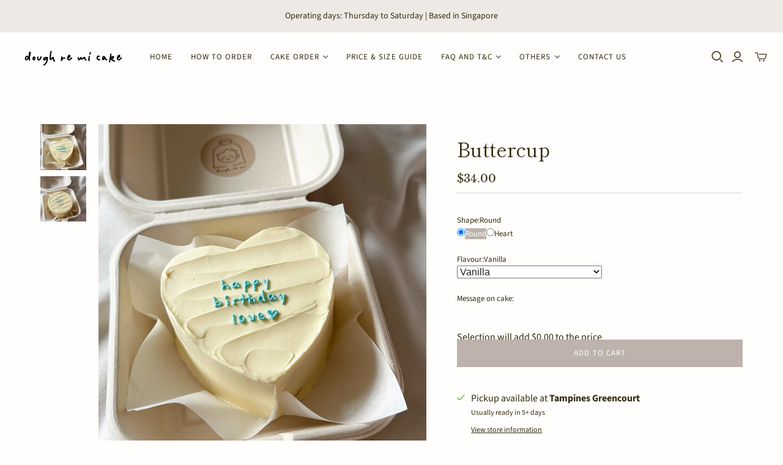

--- FILE ---
content_type: text/html; charset=utf-8
request_url: https://doughremicake.com/products/yellow
body_size: 77117
content:
<!DOCTYPE html>
<html class="no-js no-touch" lang="en">
<head>
<style>
/* change selected button background color */
#bcpo .bcpo-front-button-option:checked + .bcpo-front-button-label {
background: #BDB3AC !important;
color: white !important;
}
</style>  
  
   <link rel="stylesheet" href="https://obscure-escarpment-2240.herokuapp.com/stylesheets/bcpo-front.css">
  <script>var bcpo_product={"id":7258363560111,"title":"Buttercup","handle":"yellow","description":"\u003cp class=\"p1\"\u003e\u003cem\u003e\u003cstrong\u003e\u003cspan class=\"s1\"\u003eDisclaimer\u003c\/span\u003e\u003c\/strong\u003e\u003c\/em\u003e\u003c\/p\u003e\n\u003cp class=\"p1\"\u003e\u003cspan class=\"s1\"\u003eThere may be a slight variation for the final outlook of the cake as each of them is crafted individually hence the end product will not be of 100% resemblance to pictures.\u003c\/span\u003e\u003c\/p\u003e\n\u003cp class=\"p1\"\u003e\u003cspan class=\"s1\"\u003eDough re mi cake operates from a home kitchen. Our bakes are not allergen free and may contain common allergens like eggs, milk, soy and wheat.\u003c\/span\u003e\u003c\/p\u003e","published_at":"2022-05-27T22:10:27+08:00","created_at":"2022-05-27T22:10:27+08:00","vendor":"Dough re mi","type":"","tags":[],"price":3400,"price_min":3400,"price_max":3400,"available":true,"price_varies":false,"compare_at_price":null,"compare_at_price_min":0,"compare_at_price_max":0,"compare_at_price_varies":false,"variants":[{"id":41669950242991,"title":"Round \/ Vanilla","option1":"Round","option2":"Vanilla","option3":null,"sku":"","requires_shipping":true,"taxable":true,"featured_image":null,"available":true,"name":"Buttercup - Round \/ Vanilla","public_title":"Round \/ Vanilla","options":["Round","Vanilla"],"price":3400,"weight":0,"compare_at_price":null,"inventory_management":"shopify","barcode":null,"requires_selling_plan":false,"selling_plan_allocations":[]},{"id":41669950275759,"title":"Round \/ Chocolate","option1":"Round","option2":"Chocolate","option3":null,"sku":null,"requires_shipping":true,"taxable":true,"featured_image":null,"available":true,"name":"Buttercup - Round \/ Chocolate","public_title":"Round \/ Chocolate","options":["Round","Chocolate"],"price":3400,"weight":0,"compare_at_price":null,"inventory_management":"shopify","barcode":null,"requires_selling_plan":false,"selling_plan_allocations":[]},{"id":42338636562607,"title":"Heart \/ Vanilla","option1":"Heart","option2":"Vanilla","option3":null,"sku":"","requires_shipping":true,"taxable":true,"featured_image":null,"available":true,"name":"Buttercup - Heart \/ Vanilla","public_title":"Heart \/ Vanilla","options":["Heart","Vanilla"],"price":3400,"weight":0,"compare_at_price":null,"inventory_management":"shopify","barcode":"","requires_selling_plan":false,"selling_plan_allocations":[]},{"id":42338636595375,"title":"Heart \/ Chocolate","option1":"Heart","option2":"Chocolate","option3":null,"sku":"","requires_shipping":true,"taxable":true,"featured_image":null,"available":true,"name":"Buttercup - Heart \/ Chocolate","public_title":"Heart \/ Chocolate","options":["Heart","Chocolate"],"price":3400,"weight":0,"compare_at_price":null,"inventory_management":"shopify","barcode":"","requires_selling_plan":false,"selling_plan_allocations":[]}],"images":["\/\/doughremicake.com\/cdn\/shop\/products\/image.jpg?v=1675410005","\/\/doughremicake.com\/cdn\/shop\/files\/image_1597ff72-e600-4588-b38b-54a57a7567d8.jpg?v=1684812652"],"featured_image":"\/\/doughremicake.com\/cdn\/shop\/products\/image.jpg?v=1675410005","options":["Shape","Flavour"],"media":[{"alt":null,"id":28292523065519,"position":1,"preview_image":{"aspect_ratio":1.0,"height":2790,"width":2790,"src":"\/\/doughremicake.com\/cdn\/shop\/products\/image.jpg?v=1675410005"},"aspect_ratio":1.0,"height":2790,"media_type":"image","src":"\/\/doughremicake.com\/cdn\/shop\/products\/image.jpg?v=1675410005","width":2790},{"alt":null,"id":28822624436399,"position":2,"preview_image":{"aspect_ratio":1.0,"height":3024,"width":3024,"src":"\/\/doughremicake.com\/cdn\/shop\/files\/image_1597ff72-e600-4588-b38b-54a57a7567d8.jpg?v=1684812652"},"aspect_ratio":1.0,"height":3024,"media_type":"image","src":"\/\/doughremicake.com\/cdn\/shop\/files\/image_1597ff72-e600-4588-b38b-54a57a7567d8.jpg?v=1684812652","width":3024}],"requires_selling_plan":false,"selling_plan_groups":[],"content":"\u003cp class=\"p1\"\u003e\u003cem\u003e\u003cstrong\u003e\u003cspan class=\"s1\"\u003eDisclaimer\u003c\/span\u003e\u003c\/strong\u003e\u003c\/em\u003e\u003c\/p\u003e\n\u003cp class=\"p1\"\u003e\u003cspan class=\"s1\"\u003eThere may be a slight variation for the final outlook of the cake as each of them is crafted individually hence the end product will not be of 100% resemblance to pictures.\u003c\/span\u003e\u003c\/p\u003e\n\u003cp class=\"p1\"\u003e\u003cspan class=\"s1\"\u003eDough re mi cake operates from a home kitchen. Our bakes are not allergen free and may contain common allergens like eggs, milk, soy and wheat.\u003c\/span\u003e\u003c\/p\u003e"}; var bcpo_data={"product_id":"7258363560111","shopify_options":[{"type":"buttons","unique":"_kisf4c5wp"}],"virtual_options":[{"title":"Message on cake","type":"text","unique":"_lqmn9etbl","maxlength":"30","input_type":"text","values":[{"key":""}]}]}; var bcpo_settings={"fallback":"default","auto_select":"off","load_main_image":"on","replaceImage":"on","border_style":"square","tooltips":"show","sold_out_style":"transparent","theme":"light","jumbo_colors":"off","jumbo_images":"off","circle_swatches":"","inventory_style":"amazon","override_ajax":"on","add_price_addons":"off","theme2":"off","money_format2":"${{amount}} SGD","money_format_without_currency":"${{amount}}","show_currency":"off","global_auto_image_options":"","global_color_options":"","global_colors":[{"key":"","value":"ecf42f"}],"shop_currency":"SGD"};var inventory_quantity = [];inventory_quantity.push(-2);inventory_quantity.push(-5);inventory_quantity.push(0);inventory_quantity.push(0);if(bcpo_product) { for (var i = 0; i < bcpo_product.variants.length; i += 1) { bcpo_product.variants[i].inventory_quantity = inventory_quantity[i]; }}window.bcpo = window.bcpo || {}; bcpo.cart = {"note":null,"attributes":{},"original_total_price":0,"total_price":0,"total_discount":0,"total_weight":0.0,"item_count":0,"items":[],"requires_shipping":false,"currency":"SGD","items_subtotal_price":0,"cart_level_discount_applications":[],"checkout_charge_amount":0}; bcpo.ogFormData = FormData;</script>
<style>
/* reduce width of dropdowns */
#bcpo .bcpo-dropdown, #bcpo .bcpo-dropdown select, #bcpo .bcpo-default select, #bcpo .bcpo-select select {
min-width: 180x !important;
}
</style> 

</style>
  <style>
/* Change font size for product option title text */
#bcpo label {
text-transform: none !important;
letter-spacing: 0em !important;
font-size: 13px !important;
}
</style>
  <meta charset="utf-8">
  <meta http-equiv="X-UA-Compatible" content="IE=edge,chrome=1">
  <meta name="viewport" content="width=device-width,initial-scale=1">

  <!-- Preconnect Domains -->
  <link rel="preconnect" href="https://cdn.shopify.com" crossorigin>
  <link rel="preconnect" href="https://fonts.shopify.com" crossorigin>
  <link rel="preconnect" href="https://monorail-edge.shopifysvc.com">

  <!-- Preload Assets -->
  <link rel="preload" href="//doughremicake.com/cdn/shop/t/7/assets/theme.css?v=66100277813683765331762604318" as="style">
  <link rel="preload" href="//doughremicake.com/cdn/shop/t/7/assets/atlantic.js?v=105072442973967206911652886571" as="script">
  <link rel="preload" href="//doughremicake.com/cdn/shop/t/7/assets/plugins.js?v=79646608729114258551652886576" as="script">
  <link rel="preload" href="//doughremicake.com/cdn/shopifycloud/storefront/assets/themes_support/api.jquery-7ab1a3a4.js" as="script">
  <link rel="preload" href="//doughremicake.com/cdn/shop/t/7/assets/atlantic-icons.woff?v=75156632991815219611652886571" as="font" type="font/woff" crossorigin>

  

  

  <title>Buttercup&ndash; dough re mi cake
</title>

  
    <meta name="description" content="Disclaimer There may be a slight variation for the final outlook of the cake as each of them is crafted individually hence the end product will not be of 100% resemblance to pictures. Dough re mi cake operates from a home kitchen. Our bakes are not allergen free and may contain common allergens like eggs, milk, soy and">
  

  
  <link rel="shortcut icon" href="//doughremicake.com/cdn/shop/files/9A5392D4-025D-40ED-B71E-BACEFEEF9DF4_32x32.png?v=1673419538" type="image/png">


  
    <link rel="canonical" href="https://doughremicake.com/products/yellow" />
  

  <script>window.performance && window.performance.mark && window.performance.mark('shopify.content_for_header.start');</script><meta id="shopify-digital-wallet" name="shopify-digital-wallet" content="/55596417199/digital_wallets/dialog">
<meta name="shopify-checkout-api-token" content="e7ab8e512babdc2788778c8df44a51fd">
<link rel="alternate" type="application/json+oembed" href="https://doughremicake.com/products/yellow.oembed">
<script async="async" src="/checkouts/internal/preloads.js?locale=en-SG"></script>
<link rel="preconnect" href="https://shop.app" crossorigin="anonymous">
<script async="async" src="https://shop.app/checkouts/internal/preloads.js?locale=en-SG&shop_id=55596417199" crossorigin="anonymous"></script>
<script id="shopify-features" type="application/json">{"accessToken":"e7ab8e512babdc2788778c8df44a51fd","betas":["rich-media-storefront-analytics"],"domain":"doughremicake.com","predictiveSearch":true,"shopId":55596417199,"locale":"en"}</script>
<script>var Shopify = Shopify || {};
Shopify.shop = "doughremi-cake.myshopify.com";
Shopify.locale = "en";
Shopify.currency = {"active":"SGD","rate":"1.0"};
Shopify.country = "SG";
Shopify.theme = {"name":"Atlantic","id":130196275375,"schema_name":"Atlantic","schema_version":"15.1.0","theme_store_id":566,"role":"main"};
Shopify.theme.handle = "null";
Shopify.theme.style = {"id":null,"handle":null};
Shopify.cdnHost = "doughremicake.com/cdn";
Shopify.routes = Shopify.routes || {};
Shopify.routes.root = "/";</script>
<script type="module">!function(o){(o.Shopify=o.Shopify||{}).modules=!0}(window);</script>
<script>!function(o){function n(){var o=[];function n(){o.push(Array.prototype.slice.apply(arguments))}return n.q=o,n}var t=o.Shopify=o.Shopify||{};t.loadFeatures=n(),t.autoloadFeatures=n()}(window);</script>
<script>
  window.ShopifyPay = window.ShopifyPay || {};
  window.ShopifyPay.apiHost = "shop.app\/pay";
  window.ShopifyPay.redirectState = null;
</script>
<script id="shop-js-analytics" type="application/json">{"pageType":"product"}</script>
<script defer="defer" async type="module" src="//doughremicake.com/cdn/shopifycloud/shop-js/modules/v2/client.init-shop-cart-sync_BdyHc3Nr.en.esm.js"></script>
<script defer="defer" async type="module" src="//doughremicake.com/cdn/shopifycloud/shop-js/modules/v2/chunk.common_Daul8nwZ.esm.js"></script>
<script type="module">
  await import("//doughremicake.com/cdn/shopifycloud/shop-js/modules/v2/client.init-shop-cart-sync_BdyHc3Nr.en.esm.js");
await import("//doughremicake.com/cdn/shopifycloud/shop-js/modules/v2/chunk.common_Daul8nwZ.esm.js");

  window.Shopify.SignInWithShop?.initShopCartSync?.({"fedCMEnabled":true,"windoidEnabled":true});

</script>
<script>
  window.Shopify = window.Shopify || {};
  if (!window.Shopify.featureAssets) window.Shopify.featureAssets = {};
  window.Shopify.featureAssets['shop-js'] = {"shop-cart-sync":["modules/v2/client.shop-cart-sync_QYOiDySF.en.esm.js","modules/v2/chunk.common_Daul8nwZ.esm.js"],"init-fed-cm":["modules/v2/client.init-fed-cm_DchLp9rc.en.esm.js","modules/v2/chunk.common_Daul8nwZ.esm.js"],"shop-button":["modules/v2/client.shop-button_OV7bAJc5.en.esm.js","modules/v2/chunk.common_Daul8nwZ.esm.js"],"init-windoid":["modules/v2/client.init-windoid_DwxFKQ8e.en.esm.js","modules/v2/chunk.common_Daul8nwZ.esm.js"],"shop-cash-offers":["modules/v2/client.shop-cash-offers_DWtL6Bq3.en.esm.js","modules/v2/chunk.common_Daul8nwZ.esm.js","modules/v2/chunk.modal_CQq8HTM6.esm.js"],"shop-toast-manager":["modules/v2/client.shop-toast-manager_CX9r1SjA.en.esm.js","modules/v2/chunk.common_Daul8nwZ.esm.js"],"init-shop-email-lookup-coordinator":["modules/v2/client.init-shop-email-lookup-coordinator_UhKnw74l.en.esm.js","modules/v2/chunk.common_Daul8nwZ.esm.js"],"pay-button":["modules/v2/client.pay-button_DzxNnLDY.en.esm.js","modules/v2/chunk.common_Daul8nwZ.esm.js"],"avatar":["modules/v2/client.avatar_BTnouDA3.en.esm.js"],"init-shop-cart-sync":["modules/v2/client.init-shop-cart-sync_BdyHc3Nr.en.esm.js","modules/v2/chunk.common_Daul8nwZ.esm.js"],"shop-login-button":["modules/v2/client.shop-login-button_D8B466_1.en.esm.js","modules/v2/chunk.common_Daul8nwZ.esm.js","modules/v2/chunk.modal_CQq8HTM6.esm.js"],"init-customer-accounts-sign-up":["modules/v2/client.init-customer-accounts-sign-up_C8fpPm4i.en.esm.js","modules/v2/client.shop-login-button_D8B466_1.en.esm.js","modules/v2/chunk.common_Daul8nwZ.esm.js","modules/v2/chunk.modal_CQq8HTM6.esm.js"],"init-shop-for-new-customer-accounts":["modules/v2/client.init-shop-for-new-customer-accounts_CVTO0Ztu.en.esm.js","modules/v2/client.shop-login-button_D8B466_1.en.esm.js","modules/v2/chunk.common_Daul8nwZ.esm.js","modules/v2/chunk.modal_CQq8HTM6.esm.js"],"init-customer-accounts":["modules/v2/client.init-customer-accounts_dRgKMfrE.en.esm.js","modules/v2/client.shop-login-button_D8B466_1.en.esm.js","modules/v2/chunk.common_Daul8nwZ.esm.js","modules/v2/chunk.modal_CQq8HTM6.esm.js"],"shop-follow-button":["modules/v2/client.shop-follow-button_CkZpjEct.en.esm.js","modules/v2/chunk.common_Daul8nwZ.esm.js","modules/v2/chunk.modal_CQq8HTM6.esm.js"],"lead-capture":["modules/v2/client.lead-capture_BntHBhfp.en.esm.js","modules/v2/chunk.common_Daul8nwZ.esm.js","modules/v2/chunk.modal_CQq8HTM6.esm.js"],"checkout-modal":["modules/v2/client.checkout-modal_CfxcYbTm.en.esm.js","modules/v2/chunk.common_Daul8nwZ.esm.js","modules/v2/chunk.modal_CQq8HTM6.esm.js"],"shop-login":["modules/v2/client.shop-login_Da4GZ2H6.en.esm.js","modules/v2/chunk.common_Daul8nwZ.esm.js","modules/v2/chunk.modal_CQq8HTM6.esm.js"],"payment-terms":["modules/v2/client.payment-terms_MV4M3zvL.en.esm.js","modules/v2/chunk.common_Daul8nwZ.esm.js","modules/v2/chunk.modal_CQq8HTM6.esm.js"]};
</script>
<script>(function() {
  var isLoaded = false;
  function asyncLoad() {
    if (isLoaded) return;
    isLoaded = true;
    var urls = ["\/\/cdn.shopify.com\/proxy\/0fb4e49dacbec5a43f83106661bf9d345a487c251c12a76c66863d6f41e1bf51\/obscure-escarpment-2240.herokuapp.com\/js\/best_custom_product_options.js?shop=doughremi-cake.myshopify.com\u0026sp-cache-control=cHVibGljLCBtYXgtYWdlPTkwMA","https:\/\/js.smile.io\/v1\/smile-shopify.js?shop=doughremi-cake.myshopify.com","https:\/\/cdn.nfcube.com\/instafeed-cb52ee0b05aacdd70deb33d63b8774a3.js?shop=doughremi-cake.myshopify.com"];
    for (var i = 0; i < urls.length; i++) {
      var s = document.createElement('script');
      s.type = 'text/javascript';
      s.async = true;
      s.src = urls[i];
      var x = document.getElementsByTagName('script')[0];
      x.parentNode.insertBefore(s, x);
    }
  };
  if(window.attachEvent) {
    window.attachEvent('onload', asyncLoad);
  } else {
    window.addEventListener('load', asyncLoad, false);
  }
})();</script>
<script id="__st">var __st={"a":55596417199,"offset":28800,"reqid":"558d9a18-0246-43b9-93f1-3ab628b27f04-1768961789","pageurl":"doughremicake.com\/products\/yellow","u":"233889cfad26","p":"product","rtyp":"product","rid":7258363560111};</script>
<script>window.ShopifyPaypalV4VisibilityTracking = true;</script>
<script id="captcha-bootstrap">!function(){'use strict';const t='contact',e='account',n='new_comment',o=[[t,t],['blogs',n],['comments',n],[t,'customer']],c=[[e,'customer_login'],[e,'guest_login'],[e,'recover_customer_password'],[e,'create_customer']],r=t=>t.map((([t,e])=>`form[action*='/${t}']:not([data-nocaptcha='true']) input[name='form_type'][value='${e}']`)).join(','),a=t=>()=>t?[...document.querySelectorAll(t)].map((t=>t.form)):[];function s(){const t=[...o],e=r(t);return a(e)}const i='password',u='form_key',d=['recaptcha-v3-token','g-recaptcha-response','h-captcha-response',i],f=()=>{try{return window.sessionStorage}catch{return}},m='__shopify_v',_=t=>t.elements[u];function p(t,e,n=!1){try{const o=window.sessionStorage,c=JSON.parse(o.getItem(e)),{data:r}=function(t){const{data:e,action:n}=t;return t[m]||n?{data:e,action:n}:{data:t,action:n}}(c);for(const[e,n]of Object.entries(r))t.elements[e]&&(t.elements[e].value=n);n&&o.removeItem(e)}catch(o){console.error('form repopulation failed',{error:o})}}const l='form_type',E='cptcha';function T(t){t.dataset[E]=!0}const w=window,h=w.document,L='Shopify',v='ce_forms',y='captcha';let A=!1;((t,e)=>{const n=(g='f06e6c50-85a8-45c8-87d0-21a2b65856fe',I='https://cdn.shopify.com/shopifycloud/storefront-forms-hcaptcha/ce_storefront_forms_captcha_hcaptcha.v1.5.2.iife.js',D={infoText:'Protected by hCaptcha',privacyText:'Privacy',termsText:'Terms'},(t,e,n)=>{const o=w[L][v],c=o.bindForm;if(c)return c(t,g,e,D).then(n);var r;o.q.push([[t,g,e,D],n]),r=I,A||(h.body.append(Object.assign(h.createElement('script'),{id:'captcha-provider',async:!0,src:r})),A=!0)});var g,I,D;w[L]=w[L]||{},w[L][v]=w[L][v]||{},w[L][v].q=[],w[L][y]=w[L][y]||{},w[L][y].protect=function(t,e){n(t,void 0,e),T(t)},Object.freeze(w[L][y]),function(t,e,n,w,h,L){const[v,y,A,g]=function(t,e,n){const i=e?o:[],u=t?c:[],d=[...i,...u],f=r(d),m=r(i),_=r(d.filter((([t,e])=>n.includes(e))));return[a(f),a(m),a(_),s()]}(w,h,L),I=t=>{const e=t.target;return e instanceof HTMLFormElement?e:e&&e.form},D=t=>v().includes(t);t.addEventListener('submit',(t=>{const e=I(t);if(!e)return;const n=D(e)&&!e.dataset.hcaptchaBound&&!e.dataset.recaptchaBound,o=_(e),c=g().includes(e)&&(!o||!o.value);(n||c)&&t.preventDefault(),c&&!n&&(function(t){try{if(!f())return;!function(t){const e=f();if(!e)return;const n=_(t);if(!n)return;const o=n.value;o&&e.removeItem(o)}(t);const e=Array.from(Array(32),(()=>Math.random().toString(36)[2])).join('');!function(t,e){_(t)||t.append(Object.assign(document.createElement('input'),{type:'hidden',name:u})),t.elements[u].value=e}(t,e),function(t,e){const n=f();if(!n)return;const o=[...t.querySelectorAll(`input[type='${i}']`)].map((({name:t})=>t)),c=[...d,...o],r={};for(const[a,s]of new FormData(t).entries())c.includes(a)||(r[a]=s);n.setItem(e,JSON.stringify({[m]:1,action:t.action,data:r}))}(t,e)}catch(e){console.error('failed to persist form',e)}}(e),e.submit())}));const S=(t,e)=>{t&&!t.dataset[E]&&(n(t,e.some((e=>e===t))),T(t))};for(const o of['focusin','change'])t.addEventListener(o,(t=>{const e=I(t);D(e)&&S(e,y())}));const B=e.get('form_key'),M=e.get(l),P=B&&M;t.addEventListener('DOMContentLoaded',(()=>{const t=y();if(P)for(const e of t)e.elements[l].value===M&&p(e,B);[...new Set([...A(),...v().filter((t=>'true'===t.dataset.shopifyCaptcha))])].forEach((e=>S(e,t)))}))}(h,new URLSearchParams(w.location.search),n,t,e,['guest_login'])})(!0,!0)}();</script>
<script integrity="sha256-4kQ18oKyAcykRKYeNunJcIwy7WH5gtpwJnB7kiuLZ1E=" data-source-attribution="shopify.loadfeatures" defer="defer" src="//doughremicake.com/cdn/shopifycloud/storefront/assets/storefront/load_feature-a0a9edcb.js" crossorigin="anonymous"></script>
<script crossorigin="anonymous" defer="defer" src="//doughremicake.com/cdn/shopifycloud/storefront/assets/shopify_pay/storefront-65b4c6d7.js?v=20250812"></script>
<script data-source-attribution="shopify.dynamic_checkout.dynamic.init">var Shopify=Shopify||{};Shopify.PaymentButton=Shopify.PaymentButton||{isStorefrontPortableWallets:!0,init:function(){window.Shopify.PaymentButton.init=function(){};var t=document.createElement("script");t.src="https://doughremicake.com/cdn/shopifycloud/portable-wallets/latest/portable-wallets.en.js",t.type="module",document.head.appendChild(t)}};
</script>
<script data-source-attribution="shopify.dynamic_checkout.buyer_consent">
  function portableWalletsHideBuyerConsent(e){var t=document.getElementById("shopify-buyer-consent"),n=document.getElementById("shopify-subscription-policy-button");t&&n&&(t.classList.add("hidden"),t.setAttribute("aria-hidden","true"),n.removeEventListener("click",e))}function portableWalletsShowBuyerConsent(e){var t=document.getElementById("shopify-buyer-consent"),n=document.getElementById("shopify-subscription-policy-button");t&&n&&(t.classList.remove("hidden"),t.removeAttribute("aria-hidden"),n.addEventListener("click",e))}window.Shopify?.PaymentButton&&(window.Shopify.PaymentButton.hideBuyerConsent=portableWalletsHideBuyerConsent,window.Shopify.PaymentButton.showBuyerConsent=portableWalletsShowBuyerConsent);
</script>
<script data-source-attribution="shopify.dynamic_checkout.cart.bootstrap">document.addEventListener("DOMContentLoaded",(function(){function t(){return document.querySelector("shopify-accelerated-checkout-cart, shopify-accelerated-checkout")}if(t())Shopify.PaymentButton.init();else{new MutationObserver((function(e,n){t()&&(Shopify.PaymentButton.init(),n.disconnect())})).observe(document.body,{childList:!0,subtree:!0})}}));
</script>
<link id="shopify-accelerated-checkout-styles" rel="stylesheet" media="screen" href="https://doughremicake.com/cdn/shopifycloud/portable-wallets/latest/accelerated-checkout-backwards-compat.css" crossorigin="anonymous">
<style id="shopify-accelerated-checkout-cart">
        #shopify-buyer-consent {
  margin-top: 1em;
  display: inline-block;
  width: 100%;
}

#shopify-buyer-consent.hidden {
  display: none;
}

#shopify-subscription-policy-button {
  background: none;
  border: none;
  padding: 0;
  text-decoration: underline;
  font-size: inherit;
  cursor: pointer;
}

#shopify-subscription-policy-button::before {
  box-shadow: none;
}

      </style>

<script>window.performance && window.performance.mark && window.performance.mark('shopify.content_for_header.end');</script>
  

  
  















<meta property="og:site_name" content="dough re mi cake">
<meta property="og:url" content="https://doughremicake.com/products/yellow">
<meta property="og:title" content="Buttercup">
<meta property="og:type" content="website">
<meta property="og:description" content="Disclaimer There may be a slight variation for the final outlook of the cake as each of them is crafted individually hence the end product will not be of 100% resemblance to pictures. Dough re mi cake operates from a home kitchen. Our bakes are not allergen free and may contain common allergens like eggs, milk, soy and">




    
    
    

    
    
    <meta
      property="og:image"
      content="https://doughremicake.com/cdn/shop/products/image_1200x1200.jpg?v=1675410005"
    />
    <meta
      property="og:image:secure_url"
      content="https://doughremicake.com/cdn/shop/products/image_1200x1200.jpg?v=1675410005"
    />
    <meta property="og:image:width" content="1200" />
    <meta property="og:image:height" content="1200" />
    
    
    <meta property="og:image:alt" content="Social media image" />
  
















<meta name="twitter:title" content="Buttercup">
<meta name="twitter:description" content="Disclaimer There may be a slight variation for the final outlook of the cake as each of them is crafted individually hence the end product will not be of 100% resemblance to pictures. Dough re mi cake operates from a home kitchen. Our bakes are not allergen free and may contain common allergens like eggs, milk, soy and">


    
    
    
      
      
      <meta name="twitter:card" content="summary">
    
    
    <meta
      property="twitter:image"
      content="https://doughremicake.com/cdn/shop/products/image_1200x1200_crop_center.jpg?v=1675410005"
    />
    <meta property="twitter:image:width" content="1200" />
    <meta property="twitter:image:height" content="1200" />
    
    
    <meta property="twitter:image:alt" content="Social media image" />
  



  <script>
    document.documentElement.className=document.documentElement.className.replace(/\bno-js\b/,'js');
    if(window.Shopify&&window.Shopify.designMode)document.documentElement.className+=' in-theme-editor';
    if(('ontouchstart' in window)||window.DocumentTouch&&document instanceof DocumentTouch)document.documentElement.className=document.documentElement.className.replace(/\bno-touch\b/,'has-touch');
  </script>

  <!-- Theme CSS -->
  <link rel="stylesheet" href="//doughremicake.com/cdn/shop/t/7/assets/theme.css?v=66100277813683765331762604318">

  <!-- Store object -->
  
  <script>
    window.Theme = {};
    Theme.version = "15.1.0";
    Theme.name = 'Atlantic';
    Theme.products = new Array();
    Theme.shippingCalcErrorMessage = "Error: zip / postal code --error_message--";
    Theme.shippingCalcMultiRates = "There are --number_of_rates-- shipping rates available for --address--, starting at --rate--.";
    Theme.shippingCalcOneRate = "There is one shipping rate available for --address--.";
    Theme.shippingCalcNoRates = "We do not ship to this destination.";
    Theme.shippingCalcRateValues = "--rate_title-- at --rate--";
    Theme.userLoggedIn = false;
    Theme.userAddress = '';
    Theme.centerHeader = false;
  
    Theme.cartItemsOne = "item";
    Theme.cartItemsOther = "items";
  
    Theme.addToCart = "Add to cart";
    Theme.soldOut = "Sold out";
    Theme.unavailable = "Unavailable";
    Theme.routes = {
      "root_url": "/",
      "account_url": "/account",
      "account_login_url": "/account/login",
      "account_logout_url": "/account/logout",
      "account_register_url": "/account/register",
      "account_addresses_url": "/account/addresses",
      "collections_url": "/collections",
      "all_products_collection_url": "/collections/all",
      "search_url": "/search",
      "cart_url": "/cart",
      "cart_add_url": "/cart/add",
      "cart_change_url": "/cart/change",
      "cart_clear_url": "/cart/clear",
      "product_recommendations_url": "/recommendations/products"
    };
  </script>
  

<script>window.is_hulkpo_installed=true</script><script>
  if(typeof jQuery == 'undefined'){
      !function(e,t){"use strict";"object"==typeof module&&"object"==typeof module.exports?module.exports=e.document?t(e,!0):function(e){if(!e.document)throw new Error("jQuery requires a window with a document");return t(e)}:t(e)}("undefined"!=typeof window?window:this,function(C,e){"use strict";var t=[],E=C.document,r=Object.getPrototypeOf,s=t.slice,g=t.concat,u=t.push,i=t.indexOf,n={},o=n.toString,v=n.hasOwnProperty,a=v.toString,l=a.call(Object),y={},m=function(e){return"function"==typeof e&&"number"!=typeof e.nodeType},x=function(e){return null!=e&&e===e.window},c={type:!0,src:!0,nonce:!0,noModule:!0};function b(e,t,n){var r,i,o=(n=n||E).createElement("script");if(o.text=e,t)for(r in c)(i=t[r]||t.getAttribute&&t.getAttribute(r))&&o.setAttribute(r,i);n.head.appendChild(o).parentNode.removeChild(o)}function w(e){return null==e?e+"":"object"==typeof e||"function"==typeof e?n[o.call(e)]||"object":typeof e}var f="3.4.1",k=function(e,t){return new k.fn.init(e,t)},p=/^[\s\uFEFF\xA0]+|[\s\uFEFF\xA0]+$/g;function d(e){var t=!!e&&"length"in e&&e.length,n=w(e);return!m(e)&&!x(e)&&("array"===n||0===t||"number"==typeof t&&0<t&&t-1 in e)}k.fn=k.prototype={jquery:f,constructor:k,length:0,toArray:function(){return s.call(this)},get:function(e){return null==e?s.call(this):e<0?this[e+this.length]:this[e]},pushStack:function(e){var t=k.merge(this.constructor(),e);return t.prevObject=this,t},each:function(e){return k.each(this,e)},map:function(n){return this.pushStack(k.map(this,function(e,t){return n.call(e,t,e)}))},slice:function(){return this.pushStack(s.apply(this,arguments))},first:function(){return this.eq(0)},last:function(){return this.eq(-1)},eq:function(e){var t=this.length,n=+e+(e<0?t:0);return this.pushStack(0<=n&&n<t?[this[n]]:[])},end:function(){return this.prevObject||this.constructor()},push:u,sort:t.sort,splice:t.splice},k.extend=k.fn.extend=function(){var e,t,n,r,i,o,a=arguments[0]||{},s=1,u=arguments.length,l=!1;for("boolean"==typeof a&&(l=a,a=arguments[s]||{},s++),"object"==typeof a||m(a)||(a={}),s===u&&(a=this,s--);s<u;s++)if(null!=(e=arguments[s]))for(t in e)r=e[t],"__proto__"!==t&&a!==r&&(l&&r&&(k.isPlainObject(r)||(i=Array.isArray(r)))?(n=a[t],o=i&&!Array.isArray(n)?[]:i||k.isPlainObject(n)?n:{},i=!1,a[t]=k.extend(l,o,r)):void 0!==r&&(a[t]=r));return a},k.extend({expando:"jQuery"+(f+Math.random()).replace(/\D/g,""),isReady:!0,error:function(e){throw new Error(e)},noop:function(){},isPlainObject:function(e){var t,n;return!(!e||"[object Object]"!==o.call(e))&&(!(t=r(e))||"function"==typeof(n=v.call(t,"constructor")&&t.constructor)&&a.call(n)===l)},isEmptyObject:function(e){var t;for(t in e)return!1;return!0},globalEval:function(e,t){b(e,{nonce:t&&t.nonce})},each:function(e,t){var n,r=0;if(d(e)){for(n=e.length;r<n;r++)if(!1===t.call(e[r],r,e[r]))break}else for(r in e)if(!1===t.call(e[r],r,e[r]))break;return e},trim:function(e){return null==e?"":(e+"").replace(p,"")},makeArray:function(e,t){var n=t||[];return null!=e&&(d(Object(e))?k.merge(n,"string"==typeof e?[e]:e):u.call(n,e)),n},inArray:function(e,t,n){return null==t?-1:i.call(t,e,n)},merge:function(e,t){for(var n=+t.length,r=0,i=e.length;r<n;r++)e[i++]=t[r];return e.length=i,e},grep:function(e,t,n){for(var r=[],i=0,o=e.length,a=!n;i<o;i++)!t(e[i],i)!==a&&r.push(e[i]);return r},map:function(e,t,n){var r,i,o=0,a=[];if(d(e))for(r=e.length;o<r;o++)null!=(i=t(e[o],o,n))&&a.push(i);else for(o in e)null!=(i=t(e[o],o,n))&&a.push(i);return g.apply([],a)},guid:1,support:y}),"function"==typeof Symbol&&(k.fn[Symbol.iterator]=t[Symbol.iterator]),k.each("Boolean Number String Function Array Date RegExp Object Error Symbol".split(" "),function(e,t){n["[object "+t+"]"]=t.toLowerCase()});var h=function(n){var e,d,b,o,i,h,f,g,w,u,l,T,C,a,E,v,s,c,y,k="sizzle"+1*new Date,m=n.document,S=0,r=0,p=ue(),x=ue(),N=ue(),A=ue(),D=function(e,t){return e===t&&(l=!0),0},j={}.hasOwnProperty,t=[],q=t.pop,L=t.push,H=t.push,O=t.slice,P=function(e,t){for(var n=0,r=e.length;n<r;n++)if(e[n]===t)return n;return-1},R="checked|selected|async|autofocus|autoplay|controls|defer|disabled|hidden|ismap|loop|multiple|open|readonly|required|scoped",M="[\\x20\\t\\r\\n\\f]",I="(?:\\\\.|[\\w-]|[^\0-\\xa0])+",W="\\["+M+"*("+I+")(?:"+M+"*([*^$|!~]?=)"+M+"*(?:'((?:\\\\.|[^\\\\'])*)'|\"((?:\\\\.|[^\\\\\"])*)\"|("+I+"))|)"+M+"*\\]",$=":("+I+")(?:\\((('((?:\\\\.|[^\\\\'])*)'|\"((?:\\\\.|[^\\\\\"])*)\")|((?:\\\\.|[^\\\\()[\\]]|"+W+")*)|.*)\\)|)",F=new RegExp(M+"+","g"),B=new RegExp("^"+M+"+|((?:^|[^\\\\])(?:\\\\.)*)"+M+"+$","g"),_=new RegExp("^"+M+"*,"+M+"*"),z=new RegExp("^"+M+"*([>+~]|"+M+")"+M+"*"),U=new RegExp(M+"|>"),X=new RegExp($),V=new RegExp("^"+I+"$"),G={ID:new RegExp("^#("+I+")"),CLASS:new RegExp("^\\.("+I+")"),TAG:new RegExp("^("+I+"|[*])"),ATTR:new RegExp("^"+W),PSEUDO:new RegExp("^"+$),CHILD:new RegExp("^:(only|first|last|nth|nth-last)-(child|of-type)(?:\\("+M+"*(even|odd|(([+-]|)(\\d*)n|)"+M+"*(?:([+-]|)"+M+"*(\\d+)|))"+M+"*\\)|)","i"),bool:new RegExp("^(?:"+R+")$","i"),needsContext:new RegExp("^"+M+"*[>+~]|:(even|odd|eq|gt|lt|nth|first|last)(?:\\("+M+"*((?:-\\d)?\\d*)"+M+"*\\)|)(?=[^-]|$)","i")},Y=/HTML$/i,Q=/^(?:input|select|textarea|button)$/i,J=/^h\d$/i,K=/^[^{]+\{\s*\[native \w/,Z=/^(?:#([\w-]+)|(\w+)|\.([\w-]+))$/,ee=/[+~]/,te=new RegExp("\\\\([\\da-f]{1,6}"+M+"?|("+M+")|.)","ig"),ne=function(e,t,n){var r="0x"+t-65536;return r!=r||n?t:r<0?String.fromCharCode(r+65536):String.fromCharCode(r>>10|55296,1023&r|56320)},re=/([\0-\x1f\x7f]|^-?\d)|^-$|[^\0-\x1f\x7f-\uFFFF\w-]/g,ie=function(e,t){return t?"\0"===e?"\ufffd":e.slice(0,-1)+"\\"+e.charCodeAt(e.length-1).toString(16)+" ":"\\"+e},oe=function(){T()},ae=be(function(e){return!0===e.disabled&&"fieldset"===e.nodeName.toLowerCase()},{dir:"parentNode",next:"legend"});try{H.apply(t=O.call(m.childNodes),m.childNodes),t[m.childNodes.length].nodeType}catch(e){H={apply:t.length?function(e,t){L.apply(e,O.call(t))}:function(e,t){var n=e.length,r=0;while(e[n++]=t[r++]);e.length=n-1}}}function se(t,e,n,r){var i,o,a,s,u,l,c,f=e&&e.ownerDocument,p=e?e.nodeType:9;if(n=n||[],"string"!=typeof t||!t||1!==p&&9!==p&&11!==p)return n;if(!r&&((e?e.ownerDocument||e:m)!==C&&T(e),e=e||C,E)){if(11!==p&&(u=Z.exec(t)))if(i=u[1]){if(9===p){if(!(a=e.getElementById(i)))return n;if(a.id===i)return n.push(a),n}else if(f&&(a=f.getElementById(i))&&y(e,a)&&a.id===i)return n.push(a),n}else{if(u[2])return H.apply(n,e.getElementsByTagName(t)),n;if((i=u[3])&&d.getElementsByClassName&&e.getElementsByClassName)return H.apply(n,e.getElementsByClassName(i)),n}if(d.qsa&&!A[t+" "]&&(!v||!v.test(t))&&(1!==p||"object"!==e.nodeName.toLowerCase())){if(c=t,f=e,1===p&&U.test(t)){(s=e.getAttribute("id"))?s=s.replace(re,ie):e.setAttribute("id",s=k),o=(l=h(t)).length;while(o--)l[o]="#"+s+" "+xe(l[o]);c=l.join(","),f=ee.test(t)&&ye(e.parentNode)||e}try{return H.apply(n,f.querySelectorAll(c)),n}catch(e){A(t,!0)}finally{s===k&&e.removeAttribute("id")}}}return g(t.replace(B,"$1"),e,n,r)}function ue(){var r=[];return function e(t,n){return r.push(t+" ")>b.cacheLength&&delete e[r.shift()],e[t+" "]=n}}function le(e){return e[k]=!0,e}function ce(e){var t=C.createElement("fieldset");try{return!!e(t)}catch(e){return!1}finally{t.parentNode&&t.parentNode.removeChild(t),t=null}}function fe(e,t){var n=e.split("|"),r=n.length;while(r--)b.attrHandle[n[r]]=t}function pe(e,t){var n=t&&e,r=n&&1===e.nodeType&&1===t.nodeType&&e.sourceIndex-t.sourceIndex;if(r)return r;if(n)while(n=n.nextSibling)if(n===t)return-1;return e?1:-1}function de(t){return function(e){return"input"===e.nodeName.toLowerCase()&&e.type===t}}function he(n){return function(e){var t=e.nodeName.toLowerCase();return("input"===t||"button"===t)&&e.type===n}}function ge(t){return function(e){return"form"in e?e.parentNode&&!1===e.disabled?"label"in e?"label"in e.parentNode?e.parentNode.disabled===t:e.disabled===t:e.isDisabled===t||e.isDisabled!==!t&&ae(e)===t:e.disabled===t:"label"in e&&e.disabled===t}}function ve(a){return le(function(o){return o=+o,le(function(e,t){var n,r=a([],e.length,o),i=r.length;while(i--)e[n=r[i]]&&(e[n]=!(t[n]=e[n]))})})}function ye(e){return e&&"undefined"!=typeof e.getElementsByTagName&&e}for(e in d=se.support={},i=se.isXML=function(e){var t=e.namespaceURI,n=(e.ownerDocument||e).documentElement;return!Y.test(t||n&&n.nodeName||"HTML")},T=se.setDocument=function(e){var t,n,r=e?e.ownerDocument||e:m;return r!==C&&9===r.nodeType&&r.documentElement&&(a=(C=r).documentElement,E=!i(C),m!==C&&(n=C.defaultView)&&n.top!==n&&(n.addEventListener?n.addEventListener("unload",oe,!1):n.attachEvent&&n.attachEvent("onunload",oe)),d.attributes=ce(function(e){return e.className="i",!e.getAttribute("className")}),d.getElementsByTagName=ce(function(e){return e.appendChild(C.createComment("")),!e.getElementsByTagName("*").length}),d.getElementsByClassName=K.test(C.getElementsByClassName),d.getById=ce(function(e){return a.appendChild(e).id=k,!C.getElementsByName||!C.getElementsByName(k).length}),d.getById?(b.filter.ID=function(e){var t=e.replace(te,ne);return function(e){return e.getAttribute("id")===t}},b.find.ID=function(e,t){if("undefined"!=typeof t.getElementById&&E){var n=t.getElementById(e);return n?[n]:[]}}):(b.filter.ID=function(e){var n=e.replace(te,ne);return function(e){var t="undefined"!=typeof e.getAttributeNode&&e.getAttributeNode("id");return t&&t.value===n}},b.find.ID=function(e,t){if("undefined"!=typeof t.getElementById&&E){var n,r,i,o=t.getElementById(e);if(o){if((n=o.getAttributeNode("id"))&&n.value===e)return[o];i=t.getElementsByName(e),r=0;while(o=i[r++])if((n=o.getAttributeNode("id"))&&n.value===e)return[o]}return[]}}),b.find.TAG=d.getElementsByTagName?function(e,t){return"undefined"!=typeof t.getElementsByTagName?t.getElementsByTagName(e):d.qsa?t.querySelectorAll(e):void 0}:function(e,t){var n,r=[],i=0,o=t.getElementsByTagName(e);if("*"===e){while(n=o[i++])1===n.nodeType&&r.push(n);return r}return o},b.find.CLASS=d.getElementsByClassName&&function(e,t){if("undefined"!=typeof t.getElementsByClassName&&E)return t.getElementsByClassName(e)},s=[],v=[],(d.qsa=K.test(C.querySelectorAll))&&(ce(function(e){a.appendChild(e).innerHTML="<a id='"+k+"'></a><select id='"+k+"-\r\\' msallowcapture=''><option selected=''></option></select>",e.querySelectorAll("[msallowcapture^='']").length&&v.push("[*^$]="+M+"*(?:''|\"\")"),e.querySelectorAll("[selected]").length||v.push("\\["+M+"*(?:value|"+R+")"),e.querySelectorAll("[id~="+k+"-]").length||v.push("~="),e.querySelectorAll(":checked").length||v.push(":checked"),e.querySelectorAll("a#"+k+"+*").length||v.push(".#.+[+~]")}),ce(function(e){e.innerHTML="<a href='' disabled='disabled'></a><select disabled='disabled'><option/></select>";var t=C.createElement("input");t.setAttribute("type","hidden"),e.appendChild(t).setAttribute("name","D"),e.querySelectorAll("[name=d]").length&&v.push("name"+M+"*[*^$|!~]?="),2!==e.querySelectorAll(":enabled").length&&v.push(":enabled",":disabled"),a.appendChild(e).disabled=!0,2!==e.querySelectorAll(":disabled").length&&v.push(":enabled",":disabled"),e.querySelectorAll("*,:x"),v.push(",.*:")})),(d.matchesSelector=K.test(c=a.matches||a.webkitMatchesSelector||a.mozMatchesSelector||a.oMatchesSelector||a.msMatchesSelector))&&ce(function(e){d.disconnectedMatch=c.call(e,"*"),c.call(e,"[s!='']:x"),s.push("!=",$)}),v=v.length&&new RegExp(v.join("|")),s=s.length&&new RegExp(s.join("|")),t=K.test(a.compareDocumentPosition),y=t||K.test(a.contains)?function(e,t){var n=9===e.nodeType?e.documentElement:e,r=t&&t.parentNode;return e===r||!(!r||1!==r.nodeType||!(n.contains?n.contains(r):e.compareDocumentPosition&&16&e.compareDocumentPosition(r)))}:function(e,t){if(t)while(t=t.parentNode)if(t===e)return!0;return!1},D=t?function(e,t){if(e===t)return l=!0,0;var n=!e.compareDocumentPosition-!t.compareDocumentPosition;return n||(1&(n=(e.ownerDocument||e)===(t.ownerDocument||t)?e.compareDocumentPosition(t):1)||!d.sortDetached&&t.compareDocumentPosition(e)===n?e===C||e.ownerDocument===m&&y(m,e)?-1:t===C||t.ownerDocument===m&&y(m,t)?1:u?P(u,e)-P(u,t):0:4&n?-1:1)}:function(e,t){if(e===t)return l=!0,0;var n,r=0,i=e.parentNode,o=t.parentNode,a=[e],s=[t];if(!i||!o)return e===C?-1:t===C?1:i?-1:o?1:u?P(u,e)-P(u,t):0;if(i===o)return pe(e,t);n=e;while(n=n.parentNode)a.unshift(n);n=t;while(n=n.parentNode)s.unshift(n);while(a[r]===s[r])r++;return r?pe(a[r],s[r]):a[r]===m?-1:s[r]===m?1:0}),C},se.matches=function(e,t){return se(e,null,null,t)},se.matchesSelector=function(e,t){if((e.ownerDocument||e)!==C&&T(e),d.matchesSelector&&E&&!A[t+" "]&&(!s||!s.test(t))&&(!v||!v.test(t)))try{var n=c.call(e,t);if(n||d.disconnectedMatch||e.document&&11!==e.document.nodeType)return n}catch(e){A(t,!0)}return 0<se(t,C,null,[e]).length},se.contains=function(e,t){return(e.ownerDocument||e)!==C&&T(e),y(e,t)},se.attr=function(e,t){(e.ownerDocument||e)!==C&&T(e);var n=b.attrHandle[t.toLowerCase()],r=n&&j.call(b.attrHandle,t.toLowerCase())?n(e,t,!E):void 0;return void 0!==r?r:d.attributes||!E?e.getAttribute(t):(r=e.getAttributeNode(t))&&r.specified?r.value:null},se.escape=function(e){return(e+"").replace(re,ie)},se.error=function(e){throw new Error("Syntax error, unrecognized expression: "+e)},se.uniqueSort=function(e){var t,n=[],r=0,i=0;if(l=!d.detectDuplicates,u=!d.sortStable&&e.slice(0),e.sort(D),l){while(t=e[i++])t===e[i]&&(r=n.push(i));while(r--)e.splice(n[r],1)}return u=null,e},o=se.getText=function(e){var t,n="",r=0,i=e.nodeType;if(i){if(1===i||9===i||11===i){if("string"==typeof e.textContent)return e.textContent;for(e=e.firstChild;e;e=e.nextSibling)n+=o(e)}else if(3===i||4===i)return e.nodeValue}else while(t=e[r++])n+=o(t);return n},(b=se.selectors={cacheLength:50,createPseudo:le,match:G,attrHandle:{},find:{},relative:{">":{dir:"parentNode",first:!0}," ":{dir:"parentNode"},"+":{dir:"previousSibling",first:!0},"~":{dir:"previousSibling"}},preFilter:{ATTR:function(e){return e[1]=e[1].replace(te,ne),e[3]=(e[3]||e[4]||e[5]||"").replace(te,ne),"~="===e[2]&&(e[3]=" "+e[3]+" "),e.slice(0,4)},CHILD:function(e){return e[1]=e[1].toLowerCase(),"nth"===e[1].slice(0,3)?(e[3]||se.error(e[0]),e[4]=+(e[4]?e[5]+(e[6]||1):2*("even"===e[3]||"odd"===e[3])),e[5]=+(e[7]+e[8]||"odd"===e[3])):e[3]&&se.error(e[0]),e},PSEUDO:function(e){var t,n=!e[6]&&e[2];return G.CHILD.test(e[0])?null:(e[3]?e[2]=e[4]||e[5]||"":n&&X.test(n)&&(t=h(n,!0))&&(t=n.indexOf(")",n.length-t)-n.length)&&(e[0]=e[0].slice(0,t),e[2]=n.slice(0,t)),e.slice(0,3))}},filter:{TAG:function(e){var t=e.replace(te,ne).toLowerCase();return"*"===e?function(){return!0}:function(e){return e.nodeName&&e.nodeName.toLowerCase()===t}},CLASS:function(e){var t=p[e+" "];return t||(t=new RegExp("(^|"+M+")"+e+"("+M+"|$)"))&&p(e,function(e){return t.test("string"==typeof e.className&&e.className||"undefined"!=typeof e.getAttribute&&e.getAttribute("class")||"")})},ATTR:function(n,r,i){return function(e){var t=se.attr(e,n);return null==t?"!="===r:!r||(t+="","="===r?t===i:"!="===r?t!==i:"^="===r?i&&0===t.indexOf(i):"*="===r?i&&-1<t.indexOf(i):"$="===r?i&&t.slice(-i.length)===i:"~="===r?-1<(" "+t.replace(F," ")+" ").indexOf(i):"|="===r&&(t===i||t.slice(0,i.length+1)===i+"-"))}},CHILD:function(h,e,t,g,v){var y="nth"!==h.slice(0,3),m="last"!==h.slice(-4),x="of-type"===e;return 1===g&&0===v?function(e){return!!e.parentNode}:function(e,t,n){var r,i,o,a,s,u,l=y!==m?"nextSibling":"previousSibling",c=e.parentNode,f=x&&e.nodeName.toLowerCase(),p=!n&&!x,d=!1;if(c){if(y){while(l){a=e;while(a=a[l])if(x?a.nodeName.toLowerCase()===f:1===a.nodeType)return!1;u=l="only"===h&&!u&&"nextSibling"}return!0}if(u=[m?c.firstChild:c.lastChild],m&&p){d=(s=(r=(i=(o=(a=c)[k]||(a[k]={}))[a.uniqueID]||(o[a.uniqueID]={}))[h]||[])[0]===S&&r[1])&&r[2],a=s&&c.childNodes[s];while(a=++s&&a&&a[l]||(d=s=0)||u.pop())if(1===a.nodeType&&++d&&a===e){i[h]=[S,s,d];break}}else if(p&&(d=s=(r=(i=(o=(a=e)[k]||(a[k]={}))[a.uniqueID]||(o[a.uniqueID]={}))[h]||[])[0]===S&&r[1]),!1===d)while(a=++s&&a&&a[l]||(d=s=0)||u.pop())if((x?a.nodeName.toLowerCase()===f:1===a.nodeType)&&++d&&(p&&((i=(o=a[k]||(a[k]={}))[a.uniqueID]||(o[a.uniqueID]={}))[h]=[S,d]),a===e))break;return(d-=v)===g||d%g==0&&0<=d/g}}},PSEUDO:function(e,o){var t,a=b.pseudos[e]||b.setFilters[e.toLowerCase()]||se.error("unsupported pseudo: "+e);return a[k]?a(o):1<a.length?(t=[e,e,"",o],b.setFilters.hasOwnProperty(e.toLowerCase())?le(function(e,t){var n,r=a(e,o),i=r.length;while(i--)e[n=P(e,r[i])]=!(t[n]=r[i])}):function(e){return a(e,0,t)}):a}},pseudos:{not:le(function(e){var r=[],i=[],s=f(e.replace(B,"$1"));return s[k]?le(function(e,t,n,r){var i,o=s(e,null,r,[]),a=e.length;while(a--)(i=o[a])&&(e[a]=!(t[a]=i))}):function(e,t,n){return r[0]=e,s(r,null,n,i),r[0]=null,!i.pop()}}),has:le(function(t){return function(e){return 0<se(t,e).length}}),contains:le(function(t){return t=t.replace(te,ne),function(e){return-1<(e.textContent||o(e)).indexOf(t)}}),lang:le(function(n){return V.test(n||"")||se.error("unsupported lang: "+n),n=n.replace(te,ne).toLowerCase(),function(e){var t;do{if(t=E?e.lang:e.getAttribute("xml:lang")||e.getAttribute("lang"))return(t=t.toLowerCase())===n||0===t.indexOf(n+"-")}while((e=e.parentNode)&&1===e.nodeType);return!1}}),target:function(e){var t=n.location&&n.location.hash;return t&&t.slice(1)===e.id},root:function(e){return e===a},focus:function(e){return e===C.activeElement&&(!C.hasFocus||C.hasFocus())&&!!(e.type||e.href||~e.tabIndex)},enabled:ge(!1),disabled:ge(!0),checked:function(e){var t=e.nodeName.toLowerCase();return"input"===t&&!!e.checked||"option"===t&&!!e.selected},selected:function(e){return e.parentNode&&e.parentNode.selectedIndex,!0===e.selected},empty:function(e){for(e=e.firstChild;e;e=e.nextSibling)if(e.nodeType<6)return!1;return!0},parent:function(e){return!b.pseudos.empty(e)},header:function(e){return J.test(e.nodeName)},input:function(e){return Q.test(e.nodeName)},button:function(e){var t=e.nodeName.toLowerCase();return"input"===t&&"button"===e.type||"button"===t},text:function(e){var t;return"input"===e.nodeName.toLowerCase()&&"text"===e.type&&(null==(t=e.getAttribute("type"))||"text"===t.toLowerCase())},first:ve(function(){return[0]}),last:ve(function(e,t){return[t-1]}),eq:ve(function(e,t,n){return[n<0?n+t:n]}),even:ve(function(e,t){for(var n=0;n<t;n+=2)e.push(n);return e}),odd:ve(function(e,t){for(var n=1;n<t;n+=2)e.push(n);return e}),lt:ve(function(e,t,n){for(var r=n<0?n+t:t<n?t:n;0<=--r;)e.push(r);return e}),gt:ve(function(e,t,n){for(var r=n<0?n+t:n;++r<t;)e.push(r);return e})}}).pseudos.nth=b.pseudos.eq,{radio:!0,checkbox:!0,file:!0,password:!0,image:!0})b.pseudos[e]=de(e);for(e in{submit:!0,reset:!0})b.pseudos[e]=he(e);function me(){}function xe(e){for(var t=0,n=e.length,r="";t<n;t++)r+=e[t].value;return r}function be(s,e,t){var u=e.dir,l=e.next,c=l||u,f=t&&"parentNode"===c,p=r++;return e.first?function(e,t,n){while(e=e[u])if(1===e.nodeType||f)return s(e,t,n);return!1}:function(e,t,n){var r,i,o,a=[S,p];if(n){while(e=e[u])if((1===e.nodeType||f)&&s(e,t,n))return!0}else while(e=e[u])if(1===e.nodeType||f)if(i=(o=e[k]||(e[k]={}))[e.uniqueID]||(o[e.uniqueID]={}),l&&l===e.nodeName.toLowerCase())e=e[u]||e;else{if((r=i[c])&&r[0]===S&&r[1]===p)return a[2]=r[2];if((i[c]=a)[2]=s(e,t,n))return!0}return!1}}function we(i){return 1<i.length?function(e,t,n){var r=i.length;while(r--)if(!i[r](e,t,n))return!1;return!0}:i[0]}function Te(e,t,n,r,i){for(var o,a=[],s=0,u=e.length,l=null!=t;s<u;s++)(o=e[s])&&(n&&!n(o,r,i)||(a.push(o),l&&t.push(s)));return a}function Ce(d,h,g,v,y,e){return v&&!v[k]&&(v=Ce(v)),y&&!y[k]&&(y=Ce(y,e)),le(function(e,t,n,r){var i,o,a,s=[],u=[],l=t.length,c=e||function(e,t,n){for(var r=0,i=t.length;r<i;r++)se(e,t[r],n);return n}(h||"*",n.nodeType?[n]:n,[]),f=!d||!e&&h?c:Te(c,s,d,n,r),p=g?y||(e?d:l||v)?[]:t:f;if(g&&g(f,p,n,r),v){i=Te(p,u),v(i,[],n,r),o=i.length;while(o--)(a=i[o])&&(p[u[o]]=!(f[u[o]]=a))}if(e){if(y||d){if(y){i=[],o=p.length;while(o--)(a=p[o])&&i.push(f[o]=a);y(null,p=[],i,r)}o=p.length;while(o--)(a=p[o])&&-1<(i=y?P(e,a):s[o])&&(e[i]=!(t[i]=a))}}else p=Te(p===t?p.splice(l,p.length):p),y?y(null,t,p,r):H.apply(t,p)})}function Ee(e){for(var i,t,n,r=e.length,o=b.relative[e[0].type],a=o||b.relative[" "],s=o?1:0,u=be(function(e){return e===i},a,!0),l=be(function(e){return-1<P(i,e)},a,!0),c=[function(e,t,n){var r=!o&&(n||t!==w)||((i=t).nodeType?u(e,t,n):l(e,t,n));return i=null,r}];s<r;s++)if(t=b.relative[e[s].type])c=[be(we(c),t)];else{if((t=b.filter[e[s].type].apply(null,e[s].matches))[k]){for(n=++s;n<r;n++)if(b.relative[e[n].type])break;return Ce(1<s&&we(c),1<s&&xe(e.slice(0,s-1).concat({value:" "===e[s-2].type?"*":""})).replace(B,"$1"),t,s<n&&Ee(e.slice(s,n)),n<r&&Ee(e=e.slice(n)),n<r&&xe(e))}c.push(t)}return we(c)}return me.prototype=b.filters=b.pseudos,b.setFilters=new me,h=se.tokenize=function(e,t){var n,r,i,o,a,s,u,l=x[e+" "];if(l)return t?0:l.slice(0);a=e,s=[],u=b.preFilter;while(a){for(o in n&&!(r=_.exec(a))||(r&&(a=a.slice(r[0].length)||a),s.push(i=[])),n=!1,(r=z.exec(a))&&(n=r.shift(),i.push({value:n,type:r[0].replace(B," ")}),a=a.slice(n.length)),b.filter)!(r=G[o].exec(a))||u[o]&&!(r=u[o](r))||(n=r.shift(),i.push({value:n,type:o,matches:r}),a=a.slice(n.length));if(!n)break}return t?a.length:a?se.error(e):x(e,s).slice(0)},f=se.compile=function(e,t){var n,v,y,m,x,r,i=[],o=[],a=N[e+" "];if(!a){t||(t=h(e)),n=t.length;while(n--)(a=Ee(t[n]))[k]?i.push(a):o.push(a);(a=N(e,(v=o,m=0<(y=i).length,x=0<v.length,r=function(e,t,n,r,i){var o,a,s,u=0,l="0",c=e&&[],f=[],p=w,d=e||x&&b.find.TAG("*",i),h=S+=null==p?1:Math.random()||.1,g=d.length;for(i&&(w=t===C||t||i);l!==g&&null!=(o=d[l]);l++){if(x&&o){a=0,t||o.ownerDocument===C||(T(o),n=!E);while(s=v[a++])if(s(o,t||C,n)){r.push(o);break}i&&(S=h)}m&&((o=!s&&o)&&u--,e&&c.push(o))}if(u+=l,m&&l!==u){a=0;while(s=y[a++])s(c,f,t,n);if(e){if(0<u)while(l--)c[l]||f[l]||(f[l]=q.call(r));f=Te(f)}H.apply(r,f),i&&!e&&0<f.length&&1<u+y.length&&se.uniqueSort(r)}return i&&(S=h,w=p),c},m?le(r):r))).selector=e}return a},g=se.select=function(e,t,n,r){var i,o,a,s,u,l="function"==typeof e&&e,c=!r&&h(e=l.selector||e);if(n=n||[],1===c.length){if(2<(o=c[0]=c[0].slice(0)).length&&"ID"===(a=o[0]).type&&9===t.nodeType&&E&&b.relative[o[1].type]){if(!(t=(b.find.ID(a.matches[0].replace(te,ne),t)||[])[0]))return n;l&&(t=t.parentNode),e=e.slice(o.shift().value.length)}i=G.needsContext.test(e)?0:o.length;while(i--){if(a=o[i],b.relative[s=a.type])break;if((u=b.find[s])&&(r=u(a.matches[0].replace(te,ne),ee.test(o[0].type)&&ye(t.parentNode)||t))){if(o.splice(i,1),!(e=r.length&&xe(o)))return H.apply(n,r),n;break}}}return(l||f(e,c))(r,t,!E,n,!t||ee.test(e)&&ye(t.parentNode)||t),n},d.sortStable=k.split("").sort(D).join("")===k,d.detectDuplicates=!!l,T(),d.sortDetached=ce(function(e){return 1&e.compareDocumentPosition(C.createElement("fieldset"))}),ce(function(e){return e.innerHTML="<a href='#'></a>","#"===e.firstChild.getAttribute("href")})||fe("type|href|height|width",function(e,t,n){if(!n)return e.getAttribute(t,"type"===t.toLowerCase()?1:2)}),d.attributes&&ce(function(e){return e.innerHTML="<input/>",e.firstChild.setAttribute("value",""),""===e.firstChild.getAttribute("value")})||fe("value",function(e,t,n){if(!n&&"input"===e.nodeName.toLowerCase())return e.defaultValue}),ce(function(e){return null==e.getAttribute("disabled")})||fe(R,function(e,t,n){var r;if(!n)return!0===e[t]?t.toLowerCase():(r=e.getAttributeNode(t))&&r.specified?r.value:null}),se}(C);k.find=h,k.expr=h.selectors,k.expr[":"]=k.expr.pseudos,k.uniqueSort=k.unique=h.uniqueSort,k.text=h.getText,k.isXMLDoc=h.isXML,k.contains=h.contains,k.escapeSelector=h.escape;var T=function(e,t,n){var r=[],i=void 0!==n;while((e=e[t])&&9!==e.nodeType)if(1===e.nodeType){if(i&&k(e).is(n))break;r.push(e)}return r},S=function(e,t){for(var n=[];e;e=e.nextSibling)1===e.nodeType&&e!==t&&n.push(e);return n},N=k.expr.match.needsContext;function A(e,t){return e.nodeName&&e.nodeName.toLowerCase()===t.toLowerCase()}var D=/^<([a-z][^\/\0>:\x20\t\r\n\f]*)[\x20\t\r\n\f]*\/?>(?:<\/\1>|)$/i;function j(e,n,r){return m(n)?k.grep(e,function(e,t){return!!n.call(e,t,e)!==r}):n.nodeType?k.grep(e,function(e){return e===n!==r}):"string"!=typeof n?k.grep(e,function(e){return-1<i.call(n,e)!==r}):k.filter(n,e,r)}k.filter=function(e,t,n){var r=t[0];return n&&(e=":not("+e+")"),1===t.length&&1===r.nodeType?k.find.matchesSelector(r,e)?[r]:[]:k.find.matches(e,k.grep(t,function(e){return 1===e.nodeType}))},k.fn.extend({find:function(e){var t,n,r=this.length,i=this;if("string"!=typeof e)return this.pushStack(k(e).filter(function(){for(t=0;t<r;t++)if(k.contains(i[t],this))return!0}));for(n=this.pushStack([]),t=0;t<r;t++)k.find(e,i[t],n);return 1<r?k.uniqueSort(n):n},filter:function(e){return this.pushStack(j(this,e||[],!1))},not:function(e){return this.pushStack(j(this,e||[],!0))},is:function(e){return!!j(this,"string"==typeof e&&N.test(e)?k(e):e||[],!1).length}});var q,L=/^(?:\s*(<[\w\W]+>)[^>]*|#([\w-]+))$/;(k.fn.init=function(e,t,n){var r,i;if(!e)return this;if(n=n||q,"string"==typeof e){if(!(r="<"===e[0]&&">"===e[e.length-1]&&3<=e.length?[null,e,null]:L.exec(e))||!r[1]&&t)return!t||t.jquery?(t||n).find(e):this.constructor(t).find(e);if(r[1]){if(t=t instanceof k?t[0]:t,k.merge(this,k.parseHTML(r[1],t&&t.nodeType?t.ownerDocument||t:E,!0)),D.test(r[1])&&k.isPlainObject(t))for(r in t)m(this[r])?this[r](t[r]):this.attr(r,t[r]);return this}return(i=E.getElementById(r[2]))&&(this[0]=i,this.length=1),this}return e.nodeType?(this[0]=e,this.length=1,this):m(e)?void 0!==n.ready?n.ready(e):e(k):k.makeArray(e,this)}).prototype=k.fn,q=k(E);var H=/^(?:parents|prev(?:Until|All))/,O={children:!0,contents:!0,next:!0,prev:!0};function P(e,t){while((e=e[t])&&1!==e.nodeType);return e}k.fn.extend({has:function(e){var t=k(e,this),n=t.length;return this.filter(function(){for(var e=0;e<n;e++)if(k.contains(this,t[e]))return!0})},closest:function(e,t){var n,r=0,i=this.length,o=[],a="string"!=typeof e&&k(e);if(!N.test(e))for(;r<i;r++)for(n=this[r];n&&n!==t;n=n.parentNode)if(n.nodeType<11&&(a?-1<a.index(n):1===n.nodeType&&k.find.matchesSelector(n,e))){o.push(n);break}return this.pushStack(1<o.length?k.uniqueSort(o):o)},index:function(e){return e?"string"==typeof e?i.call(k(e),this[0]):i.call(this,e.jquery?e[0]:e):this[0]&&this[0].parentNode?this.first().prevAll().length:-1},add:function(e,t){return this.pushStack(k.uniqueSort(k.merge(this.get(),k(e,t))))},addBack:function(e){return this.add(null==e?this.prevObject:this.prevObject.filter(e))}}),k.each({parent:function(e){var t=e.parentNode;return t&&11!==t.nodeType?t:null},parents:function(e){return T(e,"parentNode")},parentsUntil:function(e,t,n){return T(e,"parentNode",n)},next:function(e){return P(e,"nextSibling")},prev:function(e){return P(e,"previousSibling")},nextAll:function(e){return T(e,"nextSibling")},prevAll:function(e){return T(e,"previousSibling")},nextUntil:function(e,t,n){return T(e,"nextSibling",n)},prevUntil:function(e,t,n){return T(e,"previousSibling",n)},siblings:function(e){return S((e.parentNode||{}).firstChild,e)},children:function(e){return S(e.firstChild)},contents:function(e){return"undefined"!=typeof e.contentDocument?e.contentDocument:(A(e,"template")&&(e=e.content||e),k.merge([],e.childNodes))}},function(r,i){k.fn[r]=function(e,t){var n=k.map(this,i,e);return"Until"!==r.slice(-5)&&(t=e),t&&"string"==typeof t&&(n=k.filter(t,n)),1<this.length&&(O[r]||k.uniqueSort(n),H.test(r)&&n.reverse()),this.pushStack(n)}});var R=/[^\x20\t\r\n\f]+/g;function M(e){return e}function I(e){throw e}function W(e,t,n,r){var i;try{e&&m(i=e.promise)?i.call(e).done(t).fail(n):e&&m(i=e.then)?i.call(e,t,n):t.apply(void 0,[e].slice(r))}catch(e){n.apply(void 0,[e])}}k.Callbacks=function(r){var e,n;r="string"==typeof r?(e=r,n={},k.each(e.match(R)||[],function(e,t){n[t]=!0}),n):k.extend({},r);var i,t,o,a,s=[],u=[],l=-1,c=function(){for(a=a||r.once,o=i=!0;u.length;l=-1){t=u.shift();while(++l<s.length)!1===s[l].apply(t[0],t[1])&&r.stopOnFalse&&(l=s.length,t=!1)}r.memory||(t=!1),i=!1,a&&(s=t?[]:"")},f={add:function(){return s&&(t&&!i&&(l=s.length-1,u.push(t)),function n(e){k.each(e,function(e,t){m(t)?r.unique&&f.has(t)||s.push(t):t&&t.length&&"string"!==w(t)&&n(t)})}(arguments),t&&!i&&c()),this},remove:function(){return k.each(arguments,function(e,t){var n;while(-1<(n=k.inArray(t,s,n)))s.splice(n,1),n<=l&&l--}),this},has:function(e){return e?-1<k.inArray(e,s):0<s.length},empty:function(){return s&&(s=[]),this},disable:function(){return a=u=[],s=t="",this},disabled:function(){return!s},lock:function(){return a=u=[],t||i||(s=t=""),this},locked:function(){return!!a},fireWith:function(e,t){return a||(t=[e,(t=t||[]).slice?t.slice():t],u.push(t),i||c()),this},fire:function(){return f.fireWith(this,arguments),this},fired:function(){return!!o}};return f},k.extend({Deferred:function(e){var o=[["notify","progress",k.Callbacks("memory"),k.Callbacks("memory"),2],["resolve","done",k.Callbacks("once memory"),k.Callbacks("once memory"),0,"resolved"],["reject","fail",k.Callbacks("once memory"),k.Callbacks("once memory"),1,"rejected"]],i="pending",a={state:function(){return i},always:function(){return s.done(arguments).fail(arguments),this},"catch":function(e){return a.then(null,e)},pipe:function(){var i=arguments;return k.Deferred(function(r){k.each(o,function(e,t){var n=m(i[t[4]])&&i[t[4]];s[t[1]](function(){var e=n&&n.apply(this,arguments);e&&m(e.promise)?e.promise().progress(r.notify).done(r.resolve).fail(r.reject):r[t[0]+"With"](this,n?[e]:arguments)})}),i=null}).promise()},then:function(t,n,r){var u=0;function l(i,o,a,s){return function(){var n=this,r=arguments,e=function(){var e,t;if(!(i<u)){if((e=a.apply(n,r))===o.promise())throw new TypeError("Thenable self-resolution");t=e&&("object"==typeof e||"function"==typeof e)&&e.then,m(t)?s?t.call(e,l(u,o,M,s),l(u,o,I,s)):(u++,t.call(e,l(u,o,M,s),l(u,o,I,s),l(u,o,M,o.notifyWith))):(a!==M&&(n=void 0,r=[e]),(s||o.resolveWith)(n,r))}},t=s?e:function(){try{e()}catch(e){k.Deferred.exceptionHook&&k.Deferred.exceptionHook(e,t.stackTrace),u<=i+1&&(a!==I&&(n=void 0,r=[e]),o.rejectWith(n,r))}};i?t():(k.Deferred.getStackHook&&(t.stackTrace=k.Deferred.getStackHook()),C.setTimeout(t))}}return k.Deferred(function(e){o[0][3].add(l(0,e,m(r)?r:M,e.notifyWith)),o[1][3].add(l(0,e,m(t)?t:M)),o[2][3].add(l(0,e,m(n)?n:I))}).promise()},promise:function(e){return null!=e?k.extend(e,a):a}},s={};return k.each(o,function(e,t){var n=t[2],r=t[5];a[t[1]]=n.add,r&&n.add(function(){i=r},o[3-e][2].disable,o[3-e][3].disable,o[0][2].lock,o[0][3].lock),n.add(t[3].fire),s[t[0]]=function(){return s[t[0]+"With"](this===s?void 0:this,arguments),this},s[t[0]+"With"]=n.fireWith}),a.promise(s),e&&e.call(s,s),s},when:function(e){var n=arguments.length,t=n,r=Array(t),i=s.call(arguments),o=k.Deferred(),a=function(t){return function(e){r[t]=this,i[t]=1<arguments.length?s.call(arguments):e,--n||o.resolveWith(r,i)}};if(n<=1&&(W(e,o.done(a(t)).resolve,o.reject,!n),"pending"===o.state()||m(i[t]&&i[t].then)))return o.then();while(t--)W(i[t],a(t),o.reject);return o.promise()}});var $=/^(Eval|Internal|Range|Reference|Syntax|Type|URI)Error$/;k.Deferred.exceptionHook=function(e,t){C.console&&C.console.warn&&e&&$.test(e.name)&&C.console.warn("jQuery.Deferred exception: "+e.message,e.stack,t)},k.readyException=function(e){C.setTimeout(function(){throw e})};var F=k.Deferred();function B(){E.removeEventListener("DOMContentLoaded",B),C.removeEventListener("load",B),k.ready()}k.fn.ready=function(e){return F.then(e)["catch"](function(e){k.readyException(e)}),this},k.extend({isReady:!1,readyWait:1,ready:function(e){(!0===e?--k.readyWait:k.isReady)||(k.isReady=!0)!==e&&0<--k.readyWait||F.resolveWith(E,[k])}}),k.ready.then=F.then,"complete"===E.readyState||"loading"!==E.readyState&&!E.documentElement.doScroll?C.setTimeout(k.ready):(E.addEventListener("DOMContentLoaded",B),C.addEventListener("load",B));var _=function(e,t,n,r,i,o,a){var s=0,u=e.length,l=null==n;if("object"===w(n))for(s in i=!0,n)_(e,t,s,n[s],!0,o,a);else if(void 0!==r&&(i=!0,m(r)||(a=!0),l&&(a?(t.call(e,r),t=null):(l=t,t=function(e,t,n){return l.call(k(e),n)})),t))for(;s<u;s++)t(e[s],n,a?r:r.call(e[s],s,t(e[s],n)));return i?e:l?t.call(e):u?t(e[0],n):o},z=/^-ms-/,U=/-([a-z])/g;function X(e,t){return t.toUpperCase()}function V(e){return e.replace(z,"ms-").replace(U,X)}var G=function(e){return 1===e.nodeType||9===e.nodeType||!+e.nodeType};function Y(){this.expando=k.expando+Y.uid++}Y.uid=1,Y.prototype={cache:function(e){var t=e[this.expando];return t||(t={},G(e)&&(e.nodeType?e[this.expando]=t:Object.defineProperty(e,this.expando,{value:t,configurable:!0}))),t},set:function(e,t,n){var r,i=this.cache(e);if("string"==typeof t)i[V(t)]=n;else for(r in t)i[V(r)]=t[r];return i},get:function(e,t){return void 0===t?this.cache(e):e[this.expando]&&e[this.expando][V(t)]},access:function(e,t,n){return void 0===t||t&&"string"==typeof t&&void 0===n?this.get(e,t):(this.set(e,t,n),void 0!==n?n:t)},remove:function(e,t){var n,r=e[this.expando];if(void 0!==r){if(void 0!==t){n=(t=Array.isArray(t)?t.map(V):(t=V(t))in r?[t]:t.match(R)||[]).length;while(n--)delete r[t[n]]}(void 0===t||k.isEmptyObject(r))&&(e.nodeType?e[this.expando]=void 0:delete e[this.expando])}},hasData:function(e){var t=e[this.expando];return void 0!==t&&!k.isEmptyObject(t)}};var Q=new Y,J=new Y,K=/^(?:\{[\w\W]*\}|\[[\w\W]*\])$/,Z=/[A-Z]/g;function ee(e,t,n){var r,i;if(void 0===n&&1===e.nodeType)if(r="data-"+t.replace(Z,"-$&").toLowerCase(),"string"==typeof(n=e.getAttribute(r))){try{n="true"===(i=n)||"false"!==i&&("null"===i?null:i===+i+""?+i:K.test(i)?JSON.parse(i):i)}catch(e){}J.set(e,t,n)}else n=void 0;return n}k.extend({hasData:function(e){return J.hasData(e)||Q.hasData(e)},data:function(e,t,n){return J.access(e,t,n)},removeData:function(e,t){J.remove(e,t)},_data:function(e,t,n){return Q.access(e,t,n)},_removeData:function(e,t){Q.remove(e,t)}}),k.fn.extend({data:function(n,e){var t,r,i,o=this[0],a=o&&o.attributes;if(void 0===n){if(this.length&&(i=J.get(o),1===o.nodeType&&!Q.get(o,"hasDataAttrs"))){t=a.length;while(t--)a[t]&&0===(r=a[t].name).indexOf("data-")&&(r=V(r.slice(5)),ee(o,r,i[r]));Q.set(o,"hasDataAttrs",!0)}return i}return"object"==typeof n?this.each(function(){J.set(this,n)}):_(this,function(e){var t;if(o&&void 0===e)return void 0!==(t=J.get(o,n))?t:void 0!==(t=ee(o,n))?t:void 0;this.each(function(){J.set(this,n,e)})},null,e,1<arguments.length,null,!0)},removeData:function(e){return this.each(function(){J.remove(this,e)})}}),k.extend({queue:function(e,t,n){var r;if(e)return t=(t||"fx")+"queue",r=Q.get(e,t),n&&(!r||Array.isArray(n)?r=Q.access(e,t,k.makeArray(n)):r.push(n)),r||[]},dequeue:function(e,t){t=t||"fx";var n=k.queue(e,t),r=n.length,i=n.shift(),o=k._queueHooks(e,t);"inprogress"===i&&(i=n.shift(),r--),i&&("fx"===t&&n.unshift("inprogress"),delete o.stop,i.call(e,function(){k.dequeue(e,t)},o)),!r&&o&&o.empty.fire()},_queueHooks:function(e,t){var n=t+"queueHooks";return Q.get(e,n)||Q.access(e,n,{empty:k.Callbacks("once memory").add(function(){Q.remove(e,[t+"queue",n])})})}}),k.fn.extend({queue:function(t,n){var e=2;return"string"!=typeof t&&(n=t,t="fx",e--),arguments.length<e?k.queue(this[0],t):void 0===n?this:this.each(function(){var e=k.queue(this,t,n);k._queueHooks(this,t),"fx"===t&&"inprogress"!==e[0]&&k.dequeue(this,t)})},dequeue:function(e){return this.each(function(){k.dequeue(this,e)})},clearQueue:function(e){return this.queue(e||"fx",[])},promise:function(e,t){var n,r=1,i=k.Deferred(),o=this,a=this.length,s=function(){--r||i.resolveWith(o,[o])};"string"!=typeof e&&(t=e,e=void 0),e=e||"fx";while(a--)(n=Q.get(o[a],e+"queueHooks"))&&n.empty&&(r++,n.empty.add(s));return s(),i.promise(t)}});var te=/[+-]?(?:\d*\.|)\d+(?:[eE][+-]?\d+|)/.source,ne=new RegExp("^(?:([+-])=|)("+te+")([a-z%]*)$","i"),re=["Top","Right","Bottom","Left"],ie=E.documentElement,oe=function(e){return k.contains(e.ownerDocument,e)},ae={composed:!0};ie.getRootNode&&(oe=function(e){return k.contains(e.ownerDocument,e)||e.getRootNode(ae)===e.ownerDocument});var se=function(e,t){return"none"===(e=t||e).style.display||""===e.style.display&&oe(e)&&"none"===k.css(e,"display")},ue=function(e,t,n,r){var i,o,a={};for(o in t)a[o]=e.style[o],e.style[o]=t[o];for(o in i=n.apply(e,r||[]),t)e.style[o]=a[o];return i};function le(e,t,n,r){var i,o,a=20,s=r?function(){return r.cur()}:function(){return k.css(e,t,"")},u=s(),l=n&&n[3]||(k.cssNumber[t]?"":"px"),c=e.nodeType&&(k.cssNumber[t]||"px"!==l&&+u)&&ne.exec(k.css(e,t));if(c&&c[3]!==l){u/=2,l=l||c[3],c=+u||1;while(a--)k.style(e,t,c+l),(1-o)*(1-(o=s()/u||.5))<=0&&(a=0),c/=o;c*=2,k.style(e,t,c+l),n=n||[]}return n&&(c=+c||+u||0,i=n[1]?c+(n[1]+1)*n[2]:+n[2],r&&(r.unit=l,r.start=c,r.end=i)),i}var ce={};function fe(e,t){for(var n,r,i,o,a,s,u,l=[],c=0,f=e.length;c<f;c++)(r=e[c]).style&&(n=r.style.display,t?("none"===n&&(l[c]=Q.get(r,"display")||null,l[c]||(r.style.display="")),""===r.style.display&&se(r)&&(l[c]=(u=a=o=void 0,a=(i=r).ownerDocument,s=i.nodeName,(u=ce[s])||(o=a.body.appendChild(a.createElement(s)),u=k.css(o,"display"),o.parentNode.removeChild(o),"none"===u&&(u="block"),ce[s]=u)))):"none"!==n&&(l[c]="none",Q.set(r,"display",n)));for(c=0;c<f;c++)null!=l[c]&&(e[c].style.display=l[c]);return e}k.fn.extend({show:function(){return fe(this,!0)},hide:function(){return fe(this)},toggle:function(e){return"boolean"==typeof e?e?this.show():this.hide():this.each(function(){se(this)?k(this).show():k(this).hide()})}});var pe=/^(?:checkbox|radio)$/i,de=/<([a-z][^\/\0>\x20\t\r\n\f]*)/i,he=/^$|^module$|\/(?:java|ecma)script/i,ge={option:[1,"<select multiple='multiple'>","</select>"],thead:[1,"<table>","</table>"],col:[2,"<table><colgroup>","</colgroup></table>"],tr:[2,"<table><tbody>","</tbody></table>"],td:[3,"<table><tbody><tr>","</tr></tbody></table>"],_default:[0,"",""]};function ve(e,t){var n;return n="undefined"!=typeof e.getElementsByTagName?e.getElementsByTagName(t||"*"):"undefined"!=typeof e.querySelectorAll?e.querySelectorAll(t||"*"):[],void 0===t||t&&A(e,t)?k.merge([e],n):n}function ye(e,t){for(var n=0,r=e.length;n<r;n++)Q.set(e[n],"globalEval",!t||Q.get(t[n],"globalEval"))}ge.optgroup=ge.option,ge.tbody=ge.tfoot=ge.colgroup=ge.caption=ge.thead,ge.th=ge.td;var me,xe,be=/<|&#?\w+;/;function we(e,t,n,r,i){for(var o,a,s,u,l,c,f=t.createDocumentFragment(),p=[],d=0,h=e.length;d<h;d++)if((o=e[d])||0===o)if("object"===w(o))k.merge(p,o.nodeType?[o]:o);else if(be.test(o)){a=a||f.appendChild(t.createElement("div")),s=(de.exec(o)||["",""])[1].toLowerCase(),u=ge[s]||ge._default,a.innerHTML=u[1]+k.htmlPrefilter(o)+u[2],c=u[0];while(c--)a=a.lastChild;k.merge(p,a.childNodes),(a=f.firstChild).textContent=""}else p.push(t.createTextNode(o));f.textContent="",d=0;while(o=p[d++])if(r&&-1<k.inArray(o,r))i&&i.push(o);else if(l=oe(o),a=ve(f.appendChild(o),"script"),l&&ye(a),n){c=0;while(o=a[c++])he.test(o.type||"")&&n.push(o)}return f}me=E.createDocumentFragment().appendChild(E.createElement("div")),(xe=E.createElement("input")).setAttribute("type","radio"),xe.setAttribute("checked","checked"),xe.setAttribute("name","t"),me.appendChild(xe),y.checkClone=me.cloneNode(!0).cloneNode(!0).lastChild.checked,me.innerHTML="<textarea>x</textarea>",y.noCloneChecked=!!me.cloneNode(!0).lastChild.defaultValue;var Te=/^key/,Ce=/^(?:mouse|pointer|contextmenu|drag|drop)|click/,Ee=/^([^.]*)(?:\.(.+)|)/;function ke(){return!0}function Se(){return!1}function Ne(e,t){return e===function(){try{return E.activeElement}catch(e){}}()==("focus"===t)}function Ae(e,t,n,r,i,o){var a,s;if("object"==typeof t){for(s in"string"!=typeof n&&(r=r||n,n=void 0),t)Ae(e,s,n,r,t[s],o);return e}if(null==r&&null==i?(i=n,r=n=void 0):null==i&&("string"==typeof n?(i=r,r=void 0):(i=r,r=n,n=void 0)),!1===i)i=Se;else if(!i)return e;return 1===o&&(a=i,(i=function(e){return k().off(e),a.apply(this,arguments)}).guid=a.guid||(a.guid=k.guid++)),e.each(function(){k.event.add(this,t,i,r,n)})}function De(e,i,o){o?(Q.set(e,i,!1),k.event.add(e,i,{namespace:!1,handler:function(e){var t,n,r=Q.get(this,i);if(1&e.isTrigger&&this[i]){if(r.length)(k.event.special[i]||{}).delegateType&&e.stopPropagation();else if(r=s.call(arguments),Q.set(this,i,r),t=o(this,i),this[i](),r!==(n=Q.get(this,i))||t?Q.set(this,i,!1):n={},r!==n)return e.stopImmediatePropagation(),e.preventDefault(),n.value}else r.length&&(Q.set(this,i,{value:k.event.trigger(k.extend(r[0],k.Event.prototype),r.slice(1),this)}),e.stopImmediatePropagation())}})):void 0===Q.get(e,i)&&k.event.add(e,i,ke)}k.event={global:{},add:function(t,e,n,r,i){var o,a,s,u,l,c,f,p,d,h,g,v=Q.get(t);if(v){n.handler&&(n=(o=n).handler,i=o.selector),i&&k.find.matchesSelector(ie,i),n.guid||(n.guid=k.guid++),(u=v.events)||(u=v.events={}),(a=v.handle)||(a=v.handle=function(e){return"undefined"!=typeof k&&k.event.triggered!==e.type?k.event.dispatch.apply(t,arguments):void 0}),l=(e=(e||"").match(R)||[""]).length;while(l--)d=g=(s=Ee.exec(e[l])||[])[1],h=(s[2]||"").split(".").sort(),d&&(f=k.event.special[d]||{},d=(i?f.delegateType:f.bindType)||d,f=k.event.special[d]||{},c=k.extend({type:d,origType:g,data:r,handler:n,guid:n.guid,selector:i,needsContext:i&&k.expr.match.needsContext.test(i),namespace:h.join(".")},o),(p=u[d])||((p=u[d]=[]).delegateCount=0,f.setup&&!1!==f.setup.call(t,r,h,a)||t.addEventListener&&t.addEventListener(d,a)),f.add&&(f.add.call(t,c),c.handler.guid||(c.handler.guid=n.guid)),i?p.splice(p.delegateCount++,0,c):p.push(c),k.event.global[d]=!0)}},remove:function(e,t,n,r,i){var o,a,s,u,l,c,f,p,d,h,g,v=Q.hasData(e)&&Q.get(e);if(v&&(u=v.events)){l=(t=(t||"").match(R)||[""]).length;while(l--)if(d=g=(s=Ee.exec(t[l])||[])[1],h=(s[2]||"").split(".").sort(),d){f=k.event.special[d]||{},p=u[d=(r?f.delegateType:f.bindType)||d]||[],s=s[2]&&new RegExp("(^|\\.)"+h.join("\\.(?:.*\\.|)")+"(\\.|$)"),a=o=p.length;while(o--)c=p[o],!i&&g!==c.origType||n&&n.guid!==c.guid||s&&!s.test(c.namespace)||r&&r!==c.selector&&("**"!==r||!c.selector)||(p.splice(o,1),c.selector&&p.delegateCount--,f.remove&&f.remove.call(e,c));a&&!p.length&&(f.teardown&&!1!==f.teardown.call(e,h,v.handle)||k.removeEvent(e,d,v.handle),delete u[d])}else for(d in u)k.event.remove(e,d+t[l],n,r,!0);k.isEmptyObject(u)&&Q.remove(e,"handle events")}},dispatch:function(e){var t,n,r,i,o,a,s=k.event.fix(e),u=new Array(arguments.length),l=(Q.get(this,"events")||{})[s.type]||[],c=k.event.special[s.type]||{};for(u[0]=s,t=1;t<arguments.length;t++)u[t]=arguments[t];if(s.delegateTarget=this,!c.preDispatch||!1!==c.preDispatch.call(this,s)){a=k.event.handlers.call(this,s,l),t=0;while((i=a[t++])&&!s.isPropagationStopped()){s.currentTarget=i.elem,n=0;while((o=i.handlers[n++])&&!s.isImmediatePropagationStopped())s.rnamespace&&!1!==o.namespace&&!s.rnamespace.test(o.namespace)||(s.handleObj=o,s.data=o.data,void 0!==(r=((k.event.special[o.origType]||{}).handle||o.handler).apply(i.elem,u))&&!1===(s.result=r)&&(s.preventDefault(),s.stopPropagation()))}return c.postDispatch&&c.postDispatch.call(this,s),s.result}},handlers:function(e,t){var n,r,i,o,a,s=[],u=t.delegateCount,l=e.target;if(u&&l.nodeType&&!("click"===e.type&&1<=e.button))for(;l!==this;l=l.parentNode||this)if(1===l.nodeType&&("click"!==e.type||!0!==l.disabled)){for(o=[],a={},n=0;n<u;n++)void 0===a[i=(r=t[n]).selector+" "]&&(a[i]=r.needsContext?-1<k(i,this).index(l):k.find(i,this,null,[l]).length),a[i]&&o.push(r);o.length&&s.push({elem:l,handlers:o})}return l=this,u<t.length&&s.push({elem:l,handlers:t.slice(u)}),s},addProp:function(t,e){Object.defineProperty(k.Event.prototype,t,{enumerable:!0,configurable:!0,get:m(e)?function(){if(this.originalEvent)return e(this.originalEvent)}:function(){if(this.originalEvent)return this.originalEvent[t]},set:function(e){Object.defineProperty(this,t,{enumerable:!0,configurable:!0,writable:!0,value:e})}})},fix:function(e){return e[k.expando]?e:new k.Event(e)},special:{load:{noBubble:!0},click:{setup:function(e){var t=this||e;return pe.test(t.type)&&t.click&&A(t,"input")&&De(t,"click",ke),!1},trigger:function(e){var t=this||e;return pe.test(t.type)&&t.click&&A(t,"input")&&De(t,"click"),!0},_default:function(e){var t=e.target;return pe.test(t.type)&&t.click&&A(t,"input")&&Q.get(t,"click")||A(t,"a")}},beforeunload:{postDispatch:function(e){void 0!==e.result&&e.originalEvent&&(e.originalEvent.returnValue=e.result)}}}},k.removeEvent=function(e,t,n){e.removeEventListener&&e.removeEventListener(t,n)},k.Event=function(e,t){if(!(this instanceof k.Event))return new k.Event(e,t);e&&e.type?(this.originalEvent=e,this.type=e.type,this.isDefaultPrevented=e.defaultPrevented||void 0===e.defaultPrevented&&!1===e.returnValue?ke:Se,this.target=e.target&&3===e.target.nodeType?e.target.parentNode:e.target,this.currentTarget=e.currentTarget,this.relatedTarget=e.relatedTarget):this.type=e,t&&k.extend(this,t),this.timeStamp=e&&e.timeStamp||Date.now(),this[k.expando]=!0},k.Event.prototype={constructor:k.Event,isDefaultPrevented:Se,isPropagationStopped:Se,isImmediatePropagationStopped:Se,isSimulated:!1,preventDefault:function(){var e=this.originalEvent;this.isDefaultPrevented=ke,e&&!this.isSimulated&&e.preventDefault()},stopPropagation:function(){var e=this.originalEvent;this.isPropagationStopped=ke,e&&!this.isSimulated&&e.stopPropagation()},stopImmediatePropagation:function(){var e=this.originalEvent;this.isImmediatePropagationStopped=ke,e&&!this.isSimulated&&e.stopImmediatePropagation(),this.stopPropagation()}},k.each({altKey:!0,bubbles:!0,cancelable:!0,changedTouches:!0,ctrlKey:!0,detail:!0,eventPhase:!0,metaKey:!0,pageX:!0,pageY:!0,shiftKey:!0,view:!0,"char":!0,code:!0,charCode:!0,key:!0,keyCode:!0,button:!0,buttons:!0,clientX:!0,clientY:!0,offsetX:!0,offsetY:!0,pointerId:!0,pointerType:!0,screenX:!0,screenY:!0,targetTouches:!0,toElement:!0,touches:!0,which:function(e){var t=e.button;return null==e.which&&Te.test(e.type)?null!=e.charCode?e.charCode:e.keyCode:!e.which&&void 0!==t&&Ce.test(e.type)?1&t?1:2&t?3:4&t?2:0:e.which}},k.event.addProp),k.each({focus:"focusin",blur:"focusout"},function(e,t){k.event.special[e]={setup:function(){return De(this,e,Ne),!1},trigger:function(){return De(this,e),!0},delegateType:t}}),k.each({mouseenter:"mouseover",mouseleave:"mouseout",pointerenter:"pointerover",pointerleave:"pointerout"},function(e,i){k.event.special[e]={delegateType:i,bindType:i,handle:function(e){var t,n=e.relatedTarget,r=e.handleObj;return n&&(n===this||k.contains(this,n))||(e.type=r.origType,t=r.handler.apply(this,arguments),e.type=i),t}}}),k.fn.extend({on:function(e,t,n,r){return Ae(this,e,t,n,r)},one:function(e,t,n,r){return Ae(this,e,t,n,r,1)},off:function(e,t,n){var r,i;if(e&&e.preventDefault&&e.handleObj)return r=e.handleObj,k(e.delegateTarget).off(r.namespace?r.origType+"."+r.namespace:r.origType,r.selector,r.handler),this;if("object"==typeof e){for(i in e)this.off(i,t,e[i]);return this}return!1!==t&&"function"!=typeof t||(n=t,t=void 0),!1===n&&(n=Se),this.each(function(){k.event.remove(this,e,n,t)})}});var je=/<(?!area|br|col|embed|hr|img|input|link|meta|param)(([a-z][^\/\0>\x20\t\r\n\f]*)[^>]*)\/>/gi,qe=/<script|<style|<link/i,Le=/checked\s*(?:[^=]|=\s*.checked.)/i,He=/^\s*<!(?:\[CDATA\[|--)|(?:\]\]|--)>\s*$/g;function Oe(e,t){return A(e,"table")&&A(11!==t.nodeType?t:t.firstChild,"tr")&&k(e).children("tbody")[0]||e}function Pe(e){return e.type=(null!==e.getAttribute("type"))+"/"+e.type,e}function Re(e){return"true/"===(e.type||"").slice(0,5)?e.type=e.type.slice(5):e.removeAttribute("type"),e}function Me(e,t){var n,r,i,o,a,s,u,l;if(1===t.nodeType){if(Q.hasData(e)&&(o=Q.access(e),a=Q.set(t,o),l=o.events))for(i in delete a.handle,a.events={},l)for(n=0,r=l[i].length;n<r;n++)k.event.add(t,i,l[i][n]);J.hasData(e)&&(s=J.access(e),u=k.extend({},s),J.set(t,u))}}function Ie(n,r,i,o){r=g.apply([],r);var e,t,a,s,u,l,c=0,f=n.length,p=f-1,d=r[0],h=m(d);if(h||1<f&&"string"==typeof d&&!y.checkClone&&Le.test(d))return n.each(function(e){var t=n.eq(e);h&&(r[0]=d.call(this,e,t.html())),Ie(t,r,i,o)});if(f&&(t=(e=we(r,n[0].ownerDocument,!1,n,o)).firstChild,1===e.childNodes.length&&(e=t),t||o)){for(s=(a=k.map(ve(e,"script"),Pe)).length;c<f;c++)u=e,c!==p&&(u=k.clone(u,!0,!0),s&&k.merge(a,ve(u,"script"))),i.call(n[c],u,c);if(s)for(l=a[a.length-1].ownerDocument,k.map(a,Re),c=0;c<s;c++)u=a[c],he.test(u.type||"")&&!Q.access(u,"globalEval")&&k.contains(l,u)&&(u.src&&"module"!==(u.type||"").toLowerCase()?k._evalUrl&&!u.noModule&&k._evalUrl(u.src,{nonce:u.nonce||u.getAttribute("nonce")}):b(u.textContent.replace(He,""),u,l))}return n}function We(e,t,n){for(var r,i=t?k.filter(t,e):e,o=0;null!=(r=i[o]);o++)n||1!==r.nodeType||k.cleanData(ve(r)),r.parentNode&&(n&&oe(r)&&ye(ve(r,"script")),r.parentNode.removeChild(r));return e}k.extend({htmlPrefilter:function(e){return e.replace(je,"<$1></$2>")},clone:function(e,t,n){var r,i,o,a,s,u,l,c=e.cloneNode(!0),f=oe(e);if(!(y.noCloneChecked||1!==e.nodeType&&11!==e.nodeType||k.isXMLDoc(e)))for(a=ve(c),r=0,i=(o=ve(e)).length;r<i;r++)s=o[r],u=a[r],void 0,"input"===(l=u.nodeName.toLowerCase())&&pe.test(s.type)?u.checked=s.checked:"input"!==l&&"textarea"!==l||(u.defaultValue=s.defaultValue);if(t)if(n)for(o=o||ve(e),a=a||ve(c),r=0,i=o.length;r<i;r++)Me(o[r],a[r]);else Me(e,c);return 0<(a=ve(c,"script")).length&&ye(a,!f&&ve(e,"script")),c},cleanData:function(e){for(var t,n,r,i=k.event.special,o=0;void 0!==(n=e[o]);o++)if(G(n)){if(t=n[Q.expando]){if(t.events)for(r in t.events)i[r]?k.event.remove(n,r):k.removeEvent(n,r,t.handle);n[Q.expando]=void 0}n[J.expando]&&(n[J.expando]=void 0)}}}),k.fn.extend({detach:function(e){return We(this,e,!0)},remove:function(e){return We(this,e)},text:function(e){return _(this,function(e){return void 0===e?k.text(this):this.empty().each(function(){1!==this.nodeType&&11!==this.nodeType&&9!==this.nodeType||(this.textContent=e)})},null,e,arguments.length)},append:function(){return Ie(this,arguments,function(e){1!==this.nodeType&&11!==this.nodeType&&9!==this.nodeType||Oe(this,e).appendChild(e)})},prepend:function(){return Ie(this,arguments,function(e){if(1===this.nodeType||11===this.nodeType||9===this.nodeType){var t=Oe(this,e);t.insertBefore(e,t.firstChild)}})},before:function(){return Ie(this,arguments,function(e){this.parentNode&&this.parentNode.insertBefore(e,this)})},after:function(){return Ie(this,arguments,function(e){this.parentNode&&this.parentNode.insertBefore(e,this.nextSibling)})},empty:function(){for(var e,t=0;null!=(e=this[t]);t++)1===e.nodeType&&(k.cleanData(ve(e,!1)),e.textContent="");return this},clone:function(e,t){return e=null!=e&&e,t=null==t?e:t,this.map(function(){return k.clone(this,e,t)})},html:function(e){return _(this,function(e){var t=this[0]||{},n=0,r=this.length;if(void 0===e&&1===t.nodeType)return t.innerHTML;if("string"==typeof e&&!qe.test(e)&&!ge[(de.exec(e)||["",""])[1].toLowerCase()]){e=k.htmlPrefilter(e);try{for(;n<r;n++)1===(t=this[n]||{}).nodeType&&(k.cleanData(ve(t,!1)),t.innerHTML=e);t=0}catch(e){}}t&&this.empty().append(e)},null,e,arguments.length)},replaceWith:function(){var n=[];return Ie(this,arguments,function(e){var t=this.parentNode;k.inArray(this,n)<0&&(k.cleanData(ve(this)),t&&t.replaceChild(e,this))},n)}}),k.each({appendTo:"append",prependTo:"prepend",insertBefore:"before",insertAfter:"after",replaceAll:"replaceWith"},function(e,a){k.fn[e]=function(e){for(var t,n=[],r=k(e),i=r.length-1,o=0;o<=i;o++)t=o===i?this:this.clone(!0),k(r[o])[a](t),u.apply(n,t.get());return this.pushStack(n)}});var $e=new RegExp("^("+te+")(?!px)[a-z%]+$","i"),Fe=function(e){var t=e.ownerDocument.defaultView;return t&&t.opener||(t=C),t.getComputedStyle(e)},Be=new RegExp(re.join("|"),"i");function _e(e,t,n){var r,i,o,a,s=e.style;return(n=n||Fe(e))&&(""!==(a=n.getPropertyValue(t)||n[t])||oe(e)||(a=k.style(e,t)),!y.pixelBoxStyles()&&$e.test(a)&&Be.test(t)&&(r=s.width,i=s.minWidth,o=s.maxWidth,s.minWidth=s.maxWidth=s.width=a,a=n.width,s.width=r,s.minWidth=i,s.maxWidth=o)),void 0!==a?a+"":a}function ze(e,t){return{get:function(){if(!e())return(this.get=t).apply(this,arguments);delete this.get}}}!function(){function e(){if(u){s.style.cssText="position:absolute;left:-11111px;width:60px;margin-top:1px;padding:0;border:0",u.style.cssText="position:relative;display:block;box-sizing:border-box;overflow:scroll;margin:auto;border:1px;padding:1px;width:60%;top:1%",ie.appendChild(s).appendChild(u);var e=C.getComputedStyle(u);n="1%"!==e.top,a=12===t(e.marginLeft),u.style.right="60%",o=36===t(e.right),r=36===t(e.width),u.style.position="absolute",i=12===t(u.offsetWidth/3),ie.removeChild(s),u=null}}function t(e){return Math.round(parseFloat(e))}var n,r,i,o,a,s=E.createElement("div"),u=E.createElement("div");u.style&&(u.style.backgroundClip="content-box",u.cloneNode(!0).style.backgroundClip="",y.clearCloneStyle="content-box"===u.style.backgroundClip,k.extend(y,{boxSizingReliable:function(){return e(),r},pixelBoxStyles:function(){return e(),o},pixelPosition:function(){return e(),n},reliableMarginLeft:function(){return e(),a},scrollboxSize:function(){return e(),i}}))}();var Ue=["Webkit","Moz","ms"],Xe=E.createElement("div").style,Ve={};function Ge(e){var t=k.cssProps[e]||Ve[e];return t||(e in Xe?e:Ve[e]=function(e){var t=e[0].toUpperCase()+e.slice(1),n=Ue.length;while(n--)if((e=Ue[n]+t)in Xe)return e}(e)||e)}var Ye=/^(none|table(?!-c[ea]).+)/,Qe=/^--/,Je={position:"absolute",visibility:"hidden",display:"block"},Ke={letterSpacing:"0",fontWeight:"400"};function Ze(e,t,n){var r=ne.exec(t);return r?Math.max(0,r[2]-(n||0))+(r[3]||"px"):t}function et(e,t,n,r,i,o){var a="width"===t?1:0,s=0,u=0;if(n===(r?"border":"content"))return 0;for(;a<4;a+=2)"margin"===n&&(u+=k.css(e,n+re[a],!0,i)),r?("content"===n&&(u-=k.css(e,"padding"+re[a],!0,i)),"margin"!==n&&(u-=k.css(e,"border"+re[a]+"Width",!0,i))):(u+=k.css(e,"padding"+re[a],!0,i),"padding"!==n?u+=k.css(e,"border"+re[a]+"Width",!0,i):s+=k.css(e,"border"+re[a]+"Width",!0,i));return!r&&0<=o&&(u+=Math.max(0,Math.ceil(e["offset"+t[0].toUpperCase()+t.slice(1)]-o-u-s-.5))||0),u}function tt(e,t,n){var r=Fe(e),i=(!y.boxSizingReliable()||n)&&"border-box"===k.css(e,"boxSizing",!1,r),o=i,a=_e(e,t,r),s="offset"+t[0].toUpperCase()+t.slice(1);if($e.test(a)){if(!n)return a;a="auto"}return(!y.boxSizingReliable()&&i||"auto"===a||!parseFloat(a)&&"inline"===k.css(e,"display",!1,r))&&e.getClientRects().length&&(i="border-box"===k.css(e,"boxSizing",!1,r),(o=s in e)&&(a=e[s])),(a=parseFloat(a)||0)+et(e,t,n||(i?"border":"content"),o,r,a)+"px"}function nt(e,t,n,r,i){return new nt.prototype.init(e,t,n,r,i)}k.extend({cssHooks:{opacity:{get:function(e,t){if(t){var n=_e(e,"opacity");return""===n?"1":n}}}},cssNumber:{animationIterationCount:!0,columnCount:!0,fillOpacity:!0,flexGrow:!0,flexShrink:!0,fontWeight:!0,gridArea:!0,gridColumn:!0,gridColumnEnd:!0,gridColumnStart:!0,gridRow:!0,gridRowEnd:!0,gridRowStart:!0,lineHeight:!0,opacity:!0,order:!0,orphans:!0,widows:!0,zIndex:!0,zoom:!0},cssProps:{},style:function(e,t,n,r){if(e&&3!==e.nodeType&&8!==e.nodeType&&e.style){var i,o,a,s=V(t),u=Qe.test(t),l=e.style;if(u||(t=Ge(s)),a=k.cssHooks[t]||k.cssHooks[s],void 0===n)return a&&"get"in a&&void 0!==(i=a.get(e,!1,r))?i:l[t];"string"===(o=typeof n)&&(i=ne.exec(n))&&i[1]&&(n=le(e,t,i),o="number"),null!=n&&n==n&&("number"!==o||u||(n+=i&&i[3]||(k.cssNumber[s]?"":"px")),y.clearCloneStyle||""!==n||0!==t.indexOf("background")||(l[t]="inherit"),a&&"set"in a&&void 0===(n=a.set(e,n,r))||(u?l.setProperty(t,n):l[t]=n))}},css:function(e,t,n,r){var i,o,a,s=V(t);return Qe.test(t)||(t=Ge(s)),(a=k.cssHooks[t]||k.cssHooks[s])&&"get"in a&&(i=a.get(e,!0,n)),void 0===i&&(i=_e(e,t,r)),"normal"===i&&t in Ke&&(i=Ke[t]),""===n||n?(o=parseFloat(i),!0===n||isFinite(o)?o||0:i):i}}),k.each(["height","width"],function(e,u){k.cssHooks[u]={get:function(e,t,n){if(t)return!Ye.test(k.css(e,"display"))||e.getClientRects().length&&e.getBoundingClientRect().width?tt(e,u,n):ue(e,Je,function(){return tt(e,u,n)})},set:function(e,t,n){var r,i=Fe(e),o=!y.scrollboxSize()&&"absolute"===i.position,a=(o||n)&&"border-box"===k.css(e,"boxSizing",!1,i),s=n?et(e,u,n,a,i):0;return a&&o&&(s-=Math.ceil(e["offset"+u[0].toUpperCase()+u.slice(1)]-parseFloat(i[u])-et(e,u,"border",!1,i)-.5)),s&&(r=ne.exec(t))&&"px"!==(r[3]||"px")&&(e.style[u]=t,t=k.css(e,u)),Ze(0,t,s)}}}),k.cssHooks.marginLeft=ze(y.reliableMarginLeft,function(e,t){if(t)return(parseFloat(_e(e,"marginLeft"))||e.getBoundingClientRect().left-ue(e,{marginLeft:0},function(){return e.getBoundingClientRect().left}))+"px"}),k.each({margin:"",padding:"",border:"Width"},function(i,o){k.cssHooks[i+o]={expand:function(e){for(var t=0,n={},r="string"==typeof e?e.split(" "):[e];t<4;t++)n[i+re[t]+o]=r[t]||r[t-2]||r[0];return n}},"margin"!==i&&(k.cssHooks[i+o].set=Ze)}),k.fn.extend({css:function(e,t){return _(this,function(e,t,n){var r,i,o={},a=0;if(Array.isArray(t)){for(r=Fe(e),i=t.length;a<i;a++)o[t[a]]=k.css(e,t[a],!1,r);return o}return void 0!==n?k.style(e,t,n):k.css(e,t)},e,t,1<arguments.length)}}),((k.Tween=nt).prototype={constructor:nt,init:function(e,t,n,r,i,o){this.elem=e,this.prop=n,this.easing=i||k.easing._default,this.options=t,this.start=this.now=this.cur(),this.end=r,this.unit=o||(k.cssNumber[n]?"":"px")},cur:function(){var e=nt.propHooks[this.prop];return e&&e.get?e.get(this):nt.propHooks._default.get(this)},run:function(e){var t,n=nt.propHooks[this.prop];return this.options.duration?this.pos=t=k.easing[this.easing](e,this.options.duration*e,0,1,this.options.duration):this.pos=t=e,this.now=(this.end-this.start)*t+this.start,this.options.step&&this.options.step.call(this.elem,this.now,this),n&&n.set?n.set(this):nt.propHooks._default.set(this),this}}).init.prototype=nt.prototype,(nt.propHooks={_default:{get:function(e){var t;return 1!==e.elem.nodeType||null!=e.elem[e.prop]&&null==e.elem.style[e.prop]?e.elem[e.prop]:(t=k.css(e.elem,e.prop,""))&&"auto"!==t?t:0},set:function(e){k.fx.step[e.prop]?k.fx.step[e.prop](e):1!==e.elem.nodeType||!k.cssHooks[e.prop]&&null==e.elem.style[Ge(e.prop)]?e.elem[e.prop]=e.now:k.style(e.elem,e.prop,e.now+e.unit)}}}).scrollTop=nt.propHooks.scrollLeft={set:function(e){e.elem.nodeType&&e.elem.parentNode&&(e.elem[e.prop]=e.now)}},k.easing={linear:function(e){return e},swing:function(e){return.5-Math.cos(e*Math.PI)/2},_default:"swing"},k.fx=nt.prototype.init,k.fx.step={};var rt,it,ot,at,st=/^(?:toggle|show|hide)$/,ut=/queueHooks$/;function lt(){it&&(!1===E.hidden&&C.requestAnimationFrame?C.requestAnimationFrame(lt):C.setTimeout(lt,k.fx.interval),k.fx.tick())}function ct(){return C.setTimeout(function(){rt=void 0}),rt=Date.now()}function ft(e,t){var n,r=0,i={height:e};for(t=t?1:0;r<4;r+=2-t)i["margin"+(n=re[r])]=i["padding"+n]=e;return t&&(i.opacity=i.width=e),i}function pt(e,t,n){for(var r,i=(dt.tweeners[t]||[]).concat(dt.tweeners["*"]),o=0,a=i.length;o<a;o++)if(r=i[o].call(n,t,e))return r}function dt(o,e,t){var n,a,r=0,i=dt.prefilters.length,s=k.Deferred().always(function(){delete u.elem}),u=function(){if(a)return!1;for(var e=rt||ct(),t=Math.max(0,l.startTime+l.duration-e),n=1-(t/l.duration||0),r=0,i=l.tweens.length;r<i;r++)l.tweens[r].run(n);return s.notifyWith(o,[l,n,t]),n<1&&i?t:(i||s.notifyWith(o,[l,1,0]),s.resolveWith(o,[l]),!1)},l=s.promise({elem:o,props:k.extend({},e),opts:k.extend(!0,{specialEasing:{},easing:k.easing._default},t),originalProperties:e,originalOptions:t,startTime:rt||ct(),duration:t.duration,tweens:[],createTween:function(e,t){var n=k.Tween(o,l.opts,e,t,l.opts.specialEasing[e]||l.opts.easing);return l.tweens.push(n),n},stop:function(e){var t=0,n=e?l.tweens.length:0;if(a)return this;for(a=!0;t<n;t++)l.tweens[t].run(1);return e?(s.notifyWith(o,[l,1,0]),s.resolveWith(o,[l,e])):s.rejectWith(o,[l,e]),this}}),c=l.props;for(!function(e,t){var n,r,i,o,a;for(n in e)if(i=t[r=V(n)],o=e[n],Array.isArray(o)&&(i=o[1],o=e[n]=o[0]),n!==r&&(e[r]=o,delete e[n]),(a=k.cssHooks[r])&&"expand"in a)for(n in o=a.expand(o),delete e[r],o)n in e||(e[n]=o[n],t[n]=i);else t[r]=i}(c,l.opts.specialEasing);r<i;r++)if(n=dt.prefilters[r].call(l,o,c,l.opts))return m(n.stop)&&(k._queueHooks(l.elem,l.opts.queue).stop=n.stop.bind(n)),n;return k.map(c,pt,l),m(l.opts.start)&&l.opts.start.call(o,l),l.progress(l.opts.progress).done(l.opts.done,l.opts.complete).fail(l.opts.fail).always(l.opts.always),k.fx.timer(k.extend(u,{elem:o,anim:l,queue:l.opts.queue})),l}k.Animation=k.extend(dt,{tweeners:{"*":[function(e,t){var n=this.createTween(e,t);return le(n.elem,e,ne.exec(t),n),n}]},tweener:function(e,t){m(e)?(t=e,e=["*"]):e=e.match(R);for(var n,r=0,i=e.length;r<i;r++)n=e[r],dt.tweeners[n]=dt.tweeners[n]||[],dt.tweeners[n].unshift(t)},prefilters:[function(e,t,n){var r,i,o,a,s,u,l,c,f="width"in t||"height"in t,p=this,d={},h=e.style,g=e.nodeType&&se(e),v=Q.get(e,"fxshow");for(r in n.queue||(null==(a=k._queueHooks(e,"fx")).unqueued&&(a.unqueued=0,s=a.empty.fire,a.empty.fire=function(){a.unqueued||s()}),a.unqueued++,p.always(function(){p.always(function(){a.unqueued--,k.queue(e,"fx").length||a.empty.fire()})})),t)if(i=t[r],st.test(i)){if(delete t[r],o=o||"toggle"===i,i===(g?"hide":"show")){if("show"!==i||!v||void 0===v[r])continue;g=!0}d[r]=v&&v[r]||k.style(e,r)}if((u=!k.isEmptyObject(t))||!k.isEmptyObject(d))for(r in f&&1===e.nodeType&&(n.overflow=[h.overflow,h.overflowX,h.overflowY],null==(l=v&&v.display)&&(l=Q.get(e,"display")),"none"===(c=k.css(e,"display"))&&(l?c=l:(fe([e],!0),l=e.style.display||l,c=k.css(e,"display"),fe([e]))),("inline"===c||"inline-block"===c&&null!=l)&&"none"===k.css(e,"float")&&(u||(p.done(function(){h.display=l}),null==l&&(c=h.display,l="none"===c?"":c)),h.display="inline-block")),n.overflow&&(h.overflow="hidden",p.always(function(){h.overflow=n.overflow[0],h.overflowX=n.overflow[1],h.overflowY=n.overflow[2]})),u=!1,d)u||(v?"hidden"in v&&(g=v.hidden):v=Q.access(e,"fxshow",{display:l}),o&&(v.hidden=!g),g&&fe([e],!0),p.done(function(){for(r in g||fe([e]),Q.remove(e,"fxshow"),d)k.style(e,r,d[r])})),u=pt(g?v[r]:0,r,p),r in v||(v[r]=u.start,g&&(u.end=u.start,u.start=0))}],prefilter:function(e,t){t?dt.prefilters.unshift(e):dt.prefilters.push(e)}}),k.speed=function(e,t,n){var r=e&&"object"==typeof e?k.extend({},e):{complete:n||!n&&t||m(e)&&e,duration:e,easing:n&&t||t&&!m(t)&&t};return k.fx.off?r.duration=0:"number"!=typeof r.duration&&(r.duration in k.fx.speeds?r.duration=k.fx.speeds[r.duration]:r.duration=k.fx.speeds._default),null!=r.queue&&!0!==r.queue||(r.queue="fx"),r.old=r.complete,r.complete=function(){m(r.old)&&r.old.call(this),r.queue&&k.dequeue(this,r.queue)},r},k.fn.extend({fadeTo:function(e,t,n,r){return this.filter(se).css("opacity",0).show().end().animate({opacity:t},e,n,r)},animate:function(t,e,n,r){var i=k.isEmptyObject(t),o=k.speed(e,n,r),a=function(){var e=dt(this,k.extend({},t),o);(i||Q.get(this,"finish"))&&e.stop(!0)};return a.finish=a,i||!1===o.queue?this.each(a):this.queue(o.queue,a)},stop:function(i,e,o){var a=function(e){var t=e.stop;delete e.stop,t(o)};return"string"!=typeof i&&(o=e,e=i,i=void 0),e&&!1!==i&&this.queue(i||"fx",[]),this.each(function(){var e=!0,t=null!=i&&i+"queueHooks",n=k.timers,r=Q.get(this);if(t)r[t]&&r[t].stop&&a(r[t]);else for(t in r)r[t]&&r[t].stop&&ut.test(t)&&a(r[t]);for(t=n.length;t--;)n[t].elem!==this||null!=i&&n[t].queue!==i||(n[t].anim.stop(o),e=!1,n.splice(t,1));!e&&o||k.dequeue(this,i)})},finish:function(a){return!1!==a&&(a=a||"fx"),this.each(function(){var e,t=Q.get(this),n=t[a+"queue"],r=t[a+"queueHooks"],i=k.timers,o=n?n.length:0;for(t.finish=!0,k.queue(this,a,[]),r&&r.stop&&r.stop.call(this,!0),e=i.length;e--;)i[e].elem===this&&i[e].queue===a&&(i[e].anim.stop(!0),i.splice(e,1));for(e=0;e<o;e++)n[e]&&n[e].finish&&n[e].finish.call(this);delete t.finish})}}),k.each(["toggle","show","hide"],function(e,r){var i=k.fn[r];k.fn[r]=function(e,t,n){return null==e||"boolean"==typeof e?i.apply(this,arguments):this.animate(ft(r,!0),e,t,n)}}),k.each({slideDown:ft("show"),slideUp:ft("hide"),slideToggle:ft("toggle"),fadeIn:{opacity:"show"},fadeOut:{opacity:"hide"},fadeToggle:{opacity:"toggle"}},function(e,r){k.fn[e]=function(e,t,n){return this.animate(r,e,t,n)}}),k.timers=[],k.fx.tick=function(){var e,t=0,n=k.timers;for(rt=Date.now();t<n.length;t++)(e=n[t])()||n[t]!==e||n.splice(t--,1);n.length||k.fx.stop(),rt=void 0},k.fx.timer=function(e){k.timers.push(e),k.fx.start()},k.fx.interval=13,k.fx.start=function(){it||(it=!0,lt())},k.fx.stop=function(){it=null},k.fx.speeds={slow:600,fast:200,_default:400},k.fn.delay=function(r,e){return r=k.fx&&k.fx.speeds[r]||r,e=e||"fx",this.queue(e,function(e,t){var n=C.setTimeout(e,r);t.stop=function(){C.clearTimeout(n)}})},ot=E.createElement("input"),at=E.createElement("select").appendChild(E.createElement("option")),ot.type="checkbox",y.checkOn=""!==ot.value,y.optSelected=at.selected,(ot=E.createElement("input")).value="t",ot.type="radio",y.radioValue="t"===ot.value;var ht,gt=k.expr.attrHandle;k.fn.extend({attr:function(e,t){return _(this,k.attr,e,t,1<arguments.length)},removeAttr:function(e){return this.each(function(){k.removeAttr(this,e)})}}),k.extend({attr:function(e,t,n){var r,i,o=e.nodeType;if(3!==o&&8!==o&&2!==o)return"undefined"==typeof e.getAttribute?k.prop(e,t,n):(1===o&&k.isXMLDoc(e)||(i=k.attrHooks[t.toLowerCase()]||(k.expr.match.bool.test(t)?ht:void 0)),void 0!==n?null===n?void k.removeAttr(e,t):i&&"set"in i&&void 0!==(r=i.set(e,n,t))?r:(e.setAttribute(t,n+""),n):i&&"get"in i&&null!==(r=i.get(e,t))?r:null==(r=k.find.attr(e,t))?void 0:r)},attrHooks:{type:{set:function(e,t){if(!y.radioValue&&"radio"===t&&A(e,"input")){var n=e.value;return e.setAttribute("type",t),n&&(e.value=n),t}}}},removeAttr:function(e,t){var n,r=0,i=t&&t.match(R);if(i&&1===e.nodeType)while(n=i[r++])e.removeAttribute(n)}}),ht={set:function(e,t,n){return!1===t?k.removeAttr(e,n):e.setAttribute(n,n),n}},k.each(k.expr.match.bool.source.match(/\w+/g),function(e,t){var a=gt[t]||k.find.attr;gt[t]=function(e,t,n){var r,i,o=t.toLowerCase();return n||(i=gt[o],gt[o]=r,r=null!=a(e,t,n)?o:null,gt[o]=i),r}});var vt=/^(?:input|select|textarea|button)$/i,yt=/^(?:a|area)$/i;function mt(e){return(e.match(R)||[]).join(" ")}function xt(e){return e.getAttribute&&e.getAttribute("class")||""}function bt(e){return Array.isArray(e)?e:"string"==typeof e&&e.match(R)||[]}k.fn.extend({prop:function(e,t){return _(this,k.prop,e,t,1<arguments.length)},removeProp:function(e){return this.each(function(){delete this[k.propFix[e]||e]})}}),k.extend({prop:function(e,t,n){var r,i,o=e.nodeType;if(3!==o&&8!==o&&2!==o)return 1===o&&k.isXMLDoc(e)||(t=k.propFix[t]||t,i=k.propHooks[t]),void 0!==n?i&&"set"in i&&void 0!==(r=i.set(e,n,t))?r:e[t]=n:i&&"get"in i&&null!==(r=i.get(e,t))?r:e[t]},propHooks:{tabIndex:{get:function(e){var t=k.find.attr(e,"tabindex");return t?parseInt(t,10):vt.test(e.nodeName)||yt.test(e.nodeName)&&e.href?0:-1}}},propFix:{"for":"htmlFor","class":"className"}}),y.optSelected||(k.propHooks.selected={get:function(e){var t=e.parentNode;return t&&t.parentNode&&t.parentNode.selectedIndex,null},set:function(e){var t=e.parentNode;t&&(t.selectedIndex,t.parentNode&&t.parentNode.selectedIndex)}}),k.each(["tabIndex","readOnly","maxLength","cellSpacing","cellPadding","rowSpan","colSpan","useMap","frameBorder","contentEditable"],function(){k.propFix[this.toLowerCase()]=this}),k.fn.extend({addClass:function(t){var e,n,r,i,o,a,s,u=0;if(m(t))return this.each(function(e){k(this).addClass(t.call(this,e,xt(this)))});if((e=bt(t)).length)while(n=this[u++])if(i=xt(n),r=1===n.nodeType&&" "+mt(i)+" "){a=0;while(o=e[a++])r.indexOf(" "+o+" ")<0&&(r+=o+" ");i!==(s=mt(r))&&n.setAttribute("class",s)}return this},removeClass:function(t){var e,n,r,i,o,a,s,u=0;if(m(t))return this.each(function(e){k(this).removeClass(t.call(this,e,xt(this)))});if(!arguments.length)return this.attr("class","");if((e=bt(t)).length)while(n=this[u++])if(i=xt(n),r=1===n.nodeType&&" "+mt(i)+" "){a=0;while(o=e[a++])while(-1<r.indexOf(" "+o+" "))r=r.replace(" "+o+" "," ");i!==(s=mt(r))&&n.setAttribute("class",s)}return this},toggleClass:function(i,t){var o=typeof i,a="string"===o||Array.isArray(i);return"boolean"==typeof t&&a?t?this.addClass(i):this.removeClass(i):m(i)?this.each(function(e){k(this).toggleClass(i.call(this,e,xt(this),t),t)}):this.each(function(){var e,t,n,r;if(a){t=0,n=k(this),r=bt(i);while(e=r[t++])n.hasClass(e)?n.removeClass(e):n.addClass(e)}else void 0!==i&&"boolean"!==o||((e=xt(this))&&Q.set(this,"__className__",e),this.setAttribute&&this.setAttribute("class",e||!1===i?"":Q.get(this,"__className__")||""))})},hasClass:function(e){var t,n,r=0;t=" "+e+" ";while(n=this[r++])if(1===n.nodeType&&-1<(" "+mt(xt(n))+" ").indexOf(t))return!0;return!1}});var wt=/\r/g;k.fn.extend({val:function(n){var r,e,i,t=this[0];return arguments.length?(i=m(n),this.each(function(e){var t;1===this.nodeType&&(null==(t=i?n.call(this,e,k(this).val()):n)?t="":"number"==typeof t?t+="":Array.isArray(t)&&(t=k.map(t,function(e){return null==e?"":e+""})),(r=k.valHooks[this.type]||k.valHooks[this.nodeName.toLowerCase()])&&"set"in r&&void 0!==r.set(this,t,"value")||(this.value=t))})):t?(r=k.valHooks[t.type]||k.valHooks[t.nodeName.toLowerCase()])&&"get"in r&&void 0!==(e=r.get(t,"value"))?e:"string"==typeof(e=t.value)?e.replace(wt,""):null==e?"":e:void 0}}),k.extend({valHooks:{option:{get:function(e){var t=k.find.attr(e,"value");return null!=t?t:mt(k.text(e))}},select:{get:function(e){var t,n,r,i=e.options,o=e.selectedIndex,a="select-one"===e.type,s=a?null:[],u=a?o+1:i.length;for(r=o<0?u:a?o:0;r<u;r++)if(((n=i[r]).selected||r===o)&&!n.disabled&&(!n.parentNode.disabled||!A(n.parentNode,"optgroup"))){if(t=k(n).val(),a)return t;s.push(t)}return s},set:function(e,t){var n,r,i=e.options,o=k.makeArray(t),a=i.length;while(a--)((r=i[a]).selected=-1<k.inArray(k.valHooks.option.get(r),o))&&(n=!0);return n||(e.selectedIndex=-1),o}}}}),k.each(["radio","checkbox"],function(){k.valHooks[this]={set:function(e,t){if(Array.isArray(t))return e.checked=-1<k.inArray(k(e).val(),t)}},y.checkOn||(k.valHooks[this].get=function(e){return null===e.getAttribute("value")?"on":e.value})}),y.focusin="onfocusin"in C;var Tt=/^(?:focusinfocus|focusoutblur)$/,Ct=function(e){e.stopPropagation()};k.extend(k.event,{trigger:function(e,t,n,r){var i,o,a,s,u,l,c,f,p=[n||E],d=v.call(e,"type")?e.type:e,h=v.call(e,"namespace")?e.namespace.split("."):[];if(o=f=a=n=n||E,3!==n.nodeType&&8!==n.nodeType&&!Tt.test(d+k.event.triggered)&&(-1<d.indexOf(".")&&(d=(h=d.split(".")).shift(),h.sort()),u=d.indexOf(":")<0&&"on"+d,(e=e[k.expando]?e:new k.Event(d,"object"==typeof e&&e)).isTrigger=r?2:3,e.namespace=h.join("."),e.rnamespace=e.namespace?new RegExp("(^|\\.)"+h.join("\\.(?:.*\\.|)")+"(\\.|$)"):null,e.result=void 0,e.target||(e.target=n),t=null==t?[e]:k.makeArray(t,[e]),c=k.event.special[d]||{},r||!c.trigger||!1!==c.trigger.apply(n,t))){if(!r&&!c.noBubble&&!x(n)){for(s=c.delegateType||d,Tt.test(s+d)||(o=o.parentNode);o;o=o.parentNode)p.push(o),a=o;a===(n.ownerDocument||E)&&p.push(a.defaultView||a.parentWindow||C)}i=0;while((o=p[i++])&&!e.isPropagationStopped())f=o,e.type=1<i?s:c.bindType||d,(l=(Q.get(o,"events")||{})[e.type]&&Q.get(o,"handle"))&&l.apply(o,t),(l=u&&o[u])&&l.apply&&G(o)&&(e.result=l.apply(o,t),!1===e.result&&e.preventDefault());return e.type=d,r||e.isDefaultPrevented()||c._default&&!1!==c._default.apply(p.pop(),t)||!G(n)||u&&m(n[d])&&!x(n)&&((a=n[u])&&(n[u]=null),k.event.triggered=d,e.isPropagationStopped()&&f.addEventListener(d,Ct),n[d](),e.isPropagationStopped()&&f.removeEventListener(d,Ct),k.event.triggered=void 0,a&&(n[u]=a)),e.result}},simulate:function(e,t,n){var r=k.extend(new k.Event,n,{type:e,isSimulated:!0});k.event.trigger(r,null,t)}}),k.fn.extend({trigger:function(e,t){return this.each(function(){k.event.trigger(e,t,this)})},triggerHandler:function(e,t){var n=this[0];if(n)return k.event.trigger(e,t,n,!0)}}),y.focusin||k.each({focus:"focusin",blur:"focusout"},function(n,r){var i=function(e){k.event.simulate(r,e.target,k.event.fix(e))};k.event.special[r]={setup:function(){var e=this.ownerDocument||this,t=Q.access(e,r);t||e.addEventListener(n,i,!0),Q.access(e,r,(t||0)+1)},teardown:function(){var e=this.ownerDocument||this,t=Q.access(e,r)-1;t?Q.access(e,r,t):(e.removeEventListener(n,i,!0),Q.remove(e,r))}}});var Et=C.location,kt=Date.now(),St=/\?/;k.parseXML=function(e){var t;if(!e||"string"!=typeof e)return null;try{t=(new C.DOMParser).parseFromString(e,"text/xml")}catch(e){t=void 0}return t&&!t.getElementsByTagName("parsererror").length||k.error("Invalid XML: "+e),t};var Nt=/\[\]$/,At=/\r?\n/g,Dt=/^(?:submit|button|image|reset|file)$/i,jt=/^(?:input|select|textarea|keygen)/i;function qt(n,e,r,i){var t;if(Array.isArray(e))k.each(e,function(e,t){r||Nt.test(n)?i(n,t):qt(n+"["+("object"==typeof t&&null!=t?e:"")+"]",t,r,i)});else if(r||"object"!==w(e))i(n,e);else for(t in e)qt(n+"["+t+"]",e[t],r,i)}k.param=function(e,t){var n,r=[],i=function(e,t){var n=m(t)?t():t;r[r.length]=encodeURIComponent(e)+"="+encodeURIComponent(null==n?"":n)};if(null==e)return"";if(Array.isArray(e)||e.jquery&&!k.isPlainObject(e))k.each(e,function(){i(this.name,this.value)});else for(n in e)qt(n,e[n],t,i);return r.join("&")},k.fn.extend({serialize:function(){return k.param(this.serializeArray())},serializeArray:function(){return this.map(function(){var e=k.prop(this,"elements");return e?k.makeArray(e):this}).filter(function(){var e=this.type;return this.name&&!k(this).is(":disabled")&&jt.test(this.nodeName)&&!Dt.test(e)&&(this.checked||!pe.test(e))}).map(function(e,t){var n=k(this).val();return null==n?null:Array.isArray(n)?k.map(n,function(e){return{name:t.name,value:e.replace(At,"\r\n")}}):{name:t.name,value:n.replace(At,"\r\n")}}).get()}});var Lt=/%20/g,Ht=/#.*$/,Ot=/([?&])_=[^&]*/,Pt=/^(.*?):[ \t]*([^\r\n]*)$/gm,Rt=/^(?:GET|HEAD)$/,Mt=/^\/\//,It={},Wt={},$t="*/".concat("*"),Ft=E.createElement("a");function Bt(o){return function(e,t){"string"!=typeof e&&(t=e,e="*");var n,r=0,i=e.toLowerCase().match(R)||[];if(m(t))while(n=i[r++])"+"===n[0]?(n=n.slice(1)||"*",(o[n]=o[n]||[]).unshift(t)):(o[n]=o[n]||[]).push(t)}}function _t(t,i,o,a){var s={},u=t===Wt;function l(e){var r;return s[e]=!0,k.each(t[e]||[],function(e,t){var n=t(i,o,a);return"string"!=typeof n||u||s[n]?u?!(r=n):void 0:(i.dataTypes.unshift(n),l(n),!1)}),r}return l(i.dataTypes[0])||!s["*"]&&l("*")}function zt(e,t){var n,r,i=k.ajaxSettings.flatOptions||{};for(n in t)void 0!==t[n]&&((i[n]?e:r||(r={}))[n]=t[n]);return r&&k.extend(!0,e,r),e}Ft.href=Et.href,k.extend({active:0,lastModified:{},etag:{},ajaxSettings:{url:Et.href,type:"GET",isLocal:/^(?:about|app|app-storage|.+-extension|file|res|widget):$/.test(Et.protocol),global:!0,processData:!0,async:!0,contentType:"application/x-www-form-urlencoded; charset=UTF-8",accepts:{"*":$t,text:"text/plain",html:"text/html",xml:"application/xml, text/xml",json:"application/json, text/javascript"},contents:{xml:/\bxml\b/,html:/\bhtml/,json:/\bjson\b/},responseFields:{xml:"responseXML",text:"responseText",json:"responseJSON"},converters:{"* text":String,"text html":!0,"text json":JSON.parse,"text xml":k.parseXML},flatOptions:{url:!0,context:!0}},ajaxSetup:function(e,t){return t?zt(zt(e,k.ajaxSettings),t):zt(k.ajaxSettings,e)},ajaxPrefilter:Bt(It),ajaxTransport:Bt(Wt),ajax:function(e,t){"object"==typeof e&&(t=e,e=void 0),t=t||{};var c,f,p,n,d,r,h,g,i,o,v=k.ajaxSetup({},t),y=v.context||v,m=v.context&&(y.nodeType||y.jquery)?k(y):k.event,x=k.Deferred(),b=k.Callbacks("once memory"),w=v.statusCode||{},a={},s={},u="canceled",T={readyState:0,getResponseHeader:function(e){var t;if(h){if(!n){n={};while(t=Pt.exec(p))n[t[1].toLowerCase()+" "]=(n[t[1].toLowerCase()+" "]||[]).concat(t[2])}t=n[e.toLowerCase()+" "]}return null==t?null:t.join(", ")},getAllResponseHeaders:function(){return h?p:null},setRequestHeader:function(e,t){return null==h&&(e=s[e.toLowerCase()]=s[e.toLowerCase()]||e,a[e]=t),this},overrideMimeType:function(e){return null==h&&(v.mimeType=e),this},statusCode:function(e){var t;if(e)if(h)T.always(e[T.status]);else for(t in e)w[t]=[w[t],e[t]];return this},abort:function(e){var t=e||u;return c&&c.abort(t),l(0,t),this}};if(x.promise(T),v.url=((e||v.url||Et.href)+"").replace(Mt,Et.protocol+"//"),v.type=t.method||t.type||v.method||v.type,v.dataTypes=(v.dataType||"*").toLowerCase().match(R)||[""],null==v.crossDomain){r=E.createElement("a");try{r.href=v.url,r.href=r.href,v.crossDomain=Ft.protocol+"//"+Ft.host!=r.protocol+"//"+r.host}catch(e){v.crossDomain=!0}}if(v.data&&v.processData&&"string"!=typeof v.data&&(v.data=k.param(v.data,v.traditional)),_t(It,v,t,T),h)return T;for(i in(g=k.event&&v.global)&&0==k.active++&&k.event.trigger("ajaxStart"),v.type=v.type.toUpperCase(),v.hasContent=!Rt.test(v.type),f=v.url.replace(Ht,""),v.hasContent?v.data&&v.processData&&0===(v.contentType||"").indexOf("application/x-www-form-urlencoded")&&(v.data=v.data.replace(Lt,"+")):(o=v.url.slice(f.length),v.data&&(v.processData||"string"==typeof v.data)&&(f+=(St.test(f)?"&":"?")+v.data,delete v.data),!1===v.cache&&(f=f.replace(Ot,"$1"),o=(St.test(f)?"&":"?")+"_="+kt+++o),v.url=f+o),v.ifModified&&(k.lastModified[f]&&T.setRequestHeader("If-Modified-Since",k.lastModified[f]),k.etag[f]&&T.setRequestHeader("If-None-Match",k.etag[f])),(v.data&&v.hasContent&&!1!==v.contentType||t.contentType)&&T.setRequestHeader("Content-Type",v.contentType),T.setRequestHeader("Accept",v.dataTypes[0]&&v.accepts[v.dataTypes[0]]?v.accepts[v.dataTypes[0]]+("*"!==v.dataTypes[0]?", "+$t+"; q=0.01":""):v.accepts["*"]),v.headers)T.setRequestHeader(i,v.headers[i]);if(v.beforeSend&&(!1===v.beforeSend.call(y,T,v)||h))return T.abort();if(u="abort",b.add(v.complete),T.done(v.success),T.fail(v.error),c=_t(Wt,v,t,T)){if(T.readyState=1,g&&m.trigger("ajaxSend",[T,v]),h)return T;v.async&&0<v.timeout&&(d=C.setTimeout(function(){T.abort("timeout")},v.timeout));try{h=!1,c.send(a,l)}catch(e){if(h)throw e;l(-1,e)}}else l(-1,"No Transport");function l(e,t,n,r){var i,o,a,s,u,l=t;h||(h=!0,d&&C.clearTimeout(d),c=void 0,p=r||"",T.readyState=0<e?4:0,i=200<=e&&e<300||304===e,n&&(s=function(e,t,n){var r,i,o,a,s=e.contents,u=e.dataTypes;while("*"===u[0])u.shift(),void 0===r&&(r=e.mimeType||t.getResponseHeader("Content-Type"));if(r)for(i in s)if(s[i]&&s[i].test(r)){u.unshift(i);break}if(u[0]in n)o=u[0];else{for(i in n){if(!u[0]||e.converters[i+" "+u[0]]){o=i;break}a||(a=i)}o=o||a}if(o)return o!==u[0]&&u.unshift(o),n[o]}(v,T,n)),s=function(e,t,n,r){var i,o,a,s,u,l={},c=e.dataTypes.slice();if(c[1])for(a in e.converters)l[a.toLowerCase()]=e.converters[a];o=c.shift();while(o)if(e.responseFields[o]&&(n[e.responseFields[o]]=t),!u&&r&&e.dataFilter&&(t=e.dataFilter(t,e.dataType)),u=o,o=c.shift())if("*"===o)o=u;else if("*"!==u&&u!==o){if(!(a=l[u+" "+o]||l["* "+o]))for(i in l)if((s=i.split(" "))[1]===o&&(a=l[u+" "+s[0]]||l["* "+s[0]])){!0===a?a=l[i]:!0!==l[i]&&(o=s[0],c.unshift(s[1]));break}if(!0!==a)if(a&&e["throws"])t=a(t);else try{t=a(t)}catch(e){return{state:"parsererror",error:a?e:"No conversion from "+u+" to "+o}}}return{state:"success",data:t}}(v,s,T,i),i?(v.ifModified&&((u=T.getResponseHeader("Last-Modified"))&&(k.lastModified[f]=u),(u=T.getResponseHeader("etag"))&&(k.etag[f]=u)),204===e||"HEAD"===v.type?l="nocontent":304===e?l="notmodified":(l=s.state,o=s.data,i=!(a=s.error))):(a=l,!e&&l||(l="error",e<0&&(e=0))),T.status=e,T.statusText=(t||l)+"",i?x.resolveWith(y,[o,l,T]):x.rejectWith(y,[T,l,a]),T.statusCode(w),w=void 0,g&&m.trigger(i?"ajaxSuccess":"ajaxError",[T,v,i?o:a]),b.fireWith(y,[T,l]),g&&(m.trigger("ajaxComplete",[T,v]),--k.active||k.event.trigger("ajaxStop")))}return T},getJSON:function(e,t,n){return k.get(e,t,n,"json")},getScript:function(e,t){return k.get(e,void 0,t,"script")}}),k.each(["get","post"],function(e,i){k[i]=function(e,t,n,r){return m(t)&&(r=r||n,n=t,t=void 0),k.ajax(k.extend({url:e,type:i,dataType:r,data:t,success:n},k.isPlainObject(e)&&e))}}),k._evalUrl=function(e,t){return k.ajax({url:e,type:"GET",dataType:"script",cache:!0,async:!1,global:!1,converters:{"text script":function(){}},dataFilter:function(e){k.globalEval(e,t)}})},k.fn.extend({wrapAll:function(e){var t;return this[0]&&(m(e)&&(e=e.call(this[0])),t=k(e,this[0].ownerDocument).eq(0).clone(!0),this[0].parentNode&&t.insertBefore(this[0]),t.map(function(){var e=this;while(e.firstElementChild)e=e.firstElementChild;return e}).append(this)),this},wrapInner:function(n){return m(n)?this.each(function(e){k(this).wrapInner(n.call(this,e))}):this.each(function(){var e=k(this),t=e.contents();t.length?t.wrapAll(n):e.append(n)})},wrap:function(t){var n=m(t);return this.each(function(e){k(this).wrapAll(n?t.call(this,e):t)})},unwrap:function(e){return this.parent(e).not("body").each(function(){k(this).replaceWith(this.childNodes)}),this}}),k.expr.pseudos.hidden=function(e){return!k.expr.pseudos.visible(e)},k.expr.pseudos.visible=function(e){return!!(e.offsetWidth||e.offsetHeight||e.getClientRects().length)},k.ajaxSettings.xhr=function(){try{return new C.XMLHttpRequest}catch(e){}};var Ut={0:200,1223:204},Xt=k.ajaxSettings.xhr();y.cors=!!Xt&&"withCredentials"in Xt,y.ajax=Xt=!!Xt,k.ajaxTransport(function(i){var o,a;if(y.cors||Xt&&!i.crossDomain)return{send:function(e,t){var n,r=i.xhr();if(r.open(i.type,i.url,i.async,i.username,i.password),i.xhrFields)for(n in i.xhrFields)r[n]=i.xhrFields[n];for(n in i.mimeType&&r.overrideMimeType&&r.overrideMimeType(i.mimeType),i.crossDomain||e["X-Requested-With"]||(e["X-Requested-With"]="XMLHttpRequest"),e)r.setRequestHeader(n,e[n]);o=function(e){return function(){o&&(o=a=r.onload=r.onerror=r.onabort=r.ontimeout=r.onreadystatechange=null,"abort"===e?r.abort():"error"===e?"number"!=typeof r.status?t(0,"error"):t(r.status,r.statusText):t(Ut[r.status]||r.status,r.statusText,"text"!==(r.responseType||"text")||"string"!=typeof r.responseText?{binary:r.response}:{text:r.responseText},r.getAllResponseHeaders()))}},r.onload=o(),a=r.onerror=r.ontimeout=o("error"),void 0!==r.onabort?r.onabort=a:r.onreadystatechange=function(){4===r.readyState&&C.setTimeout(function(){o&&a()})},o=o("abort");try{r.send(i.hasContent&&i.data||null)}catch(e){if(o)throw e}},abort:function(){o&&o()}}}),k.ajaxPrefilter(function(e){e.crossDomain&&(e.contents.script=!1)}),k.ajaxSetup({accepts:{script:"text/javascript, application/javascript, application/ecmascript, application/x-ecmascript"},contents:{script:/\b(?:java|ecma)script\b/},converters:{"text script":function(e){return k.globalEval(e),e}}}),k.ajaxPrefilter("script",function(e){void 0===e.cache&&(e.cache=!1),e.crossDomain&&(e.type="GET")}),k.ajaxTransport("script",function(n){var r,i;if(n.crossDomain||n.scriptAttrs)return{send:function(e,t){r=k("<script>").attr(n.scriptAttrs||{}).prop({charset:n.scriptCharset,src:n.url}).on("load error",i=function(e){r.remove(),i=null,e&&t("error"===e.type?404:200,e.type)}),E.head.appendChild(r[0])},abort:function(){i&&i()}}});var Vt,Gt=[],Yt=/(=)\?(?=&|$)|\?\?/;k.ajaxSetup({jsonp:"callback",jsonpCallback:function(){var e=Gt.pop()||k.expando+"_"+kt++;return this[e]=!0,e}}),k.ajaxPrefilter("json jsonp",function(e,t,n){var r,i,o,a=!1!==e.jsonp&&(Yt.test(e.url)?"url":"string"==typeof e.data&&0===(e.contentType||"").indexOf("application/x-www-form-urlencoded")&&Yt.test(e.data)&&"data");if(a||"jsonp"===e.dataTypes[0])return r=e.jsonpCallback=m(e.jsonpCallback)?e.jsonpCallback():e.jsonpCallback,a?e[a]=e[a].replace(Yt,"$1"+r):!1!==e.jsonp&&(e.url+=(St.test(e.url)?"&":"?")+e.jsonp+"="+r),e.converters["script json"]=function(){return o||k.error(r+" was not called"),o[0]},e.dataTypes[0]="json",i=C[r],C[r]=function(){o=arguments},n.always(function(){void 0===i?k(C).removeProp(r):C[r]=i,e[r]&&(e.jsonpCallback=t.jsonpCallback,Gt.push(r)),o&&m(i)&&i(o[0]),o=i=void 0}),"script"}),y.createHTMLDocument=((Vt=E.implementation.createHTMLDocument("").body).innerHTML="<form></form><form></form>",2===Vt.childNodes.length),k.parseHTML=function(e,t,n){return"string"!=typeof e?[]:("boolean"==typeof t&&(n=t,t=!1),t||(y.createHTMLDocument?((r=(t=E.implementation.createHTMLDocument("")).createElement("base")).href=E.location.href,t.head.appendChild(r)):t=E),o=!n&&[],(i=D.exec(e))?[t.createElement(i[1])]:(i=we([e],t,o),o&&o.length&&k(o).remove(),k.merge([],i.childNodes)));var r,i,o},k.fn.load=function(e,t,n){var r,i,o,a=this,s=e.indexOf(" ");return-1<s&&(r=mt(e.slice(s)),e=e.slice(0,s)),m(t)?(n=t,t=void 0):t&&"object"==typeof t&&(i="POST"),0<a.length&&k.ajax({url:e,type:i||"GET",dataType:"html",data:t}).done(function(e){o=arguments,a.html(r?k("<div>").append(k.parseHTML(e)).find(r):e)}).always(n&&function(e,t){a.each(function(){n.apply(this,o||[e.responseText,t,e])})}),this},k.each(["ajaxStart","ajaxStop","ajaxComplete","ajaxError","ajaxSuccess","ajaxSend"],function(e,t){k.fn[t]=function(e){return this.on(t,e)}}),k.expr.pseudos.animated=function(t){return k.grep(k.timers,function(e){return t===e.elem}).length},k.offset={setOffset:function(e,t,n){var r,i,o,a,s,u,l=k.css(e,"position"),c=k(e),f={};"static"===l&&(e.style.position="relative"),s=c.offset(),o=k.css(e,"top"),u=k.css(e,"left"),("absolute"===l||"fixed"===l)&&-1<(o+u).indexOf("auto")?(a=(r=c.position()).top,i=r.left):(a=parseFloat(o)||0,i=parseFloat(u)||0),m(t)&&(t=t.call(e,n,k.extend({},s))),null!=t.top&&(f.top=t.top-s.top+a),null!=t.left&&(f.left=t.left-s.left+i),"using"in t?t.using.call(e,f):c.css(f)}},k.fn.extend({offset:function(t){if(arguments.length)return void 0===t?this:this.each(function(e){k.offset.setOffset(this,t,e)});var e,n,r=this[0];return r?r.getClientRects().length?(e=r.getBoundingClientRect(),n=r.ownerDocument.defaultView,{top:e.top+n.pageYOffset,left:e.left+n.pageXOffset}):{top:0,left:0}:void 0},position:function(){if(this[0]){var e,t,n,r=this[0],i={top:0,left:0};if("fixed"===k.css(r,"position"))t=r.getBoundingClientRect();else{t=this.offset(),n=r.ownerDocument,e=r.offsetParent||n.documentElement;while(e&&(e===n.body||e===n.documentElement)&&"static"===k.css(e,"position"))e=e.parentNode;e&&e!==r&&1===e.nodeType&&((i=k(e).offset()).top+=k.css(e,"borderTopWidth",!0),i.left+=k.css(e,"borderLeftWidth",!0))}return{top:t.top-i.top-k.css(r,"marginTop",!0),left:t.left-i.left-k.css(r,"marginLeft",!0)}}},offsetParent:function(){return this.map(function(){var e=this.offsetParent;while(e&&"static"===k.css(e,"position"))e=e.offsetParent;return e||ie})}}),k.each({scrollLeft:"pageXOffset",scrollTop:"pageYOffset"},function(t,i){var o="pageYOffset"===i;k.fn[t]=function(e){return _(this,function(e,t,n){var r;if(x(e)?r=e:9===e.nodeType&&(r=e.defaultView),void 0===n)return r?r[i]:e[t];r?r.scrollTo(o?r.pageXOffset:n,o?n:r.pageYOffset):e[t]=n},t,e,arguments.length)}}),k.each(["top","left"],function(e,n){k.cssHooks[n]=ze(y.pixelPosition,function(e,t){if(t)return t=_e(e,n),$e.test(t)?k(e).position()[n]+"px":t})}),k.each({Height:"height",Width:"width"},function(a,s){k.each({padding:"inner"+a,content:s,"":"outer"+a},function(r,o){k.fn[o]=function(e,t){var n=arguments.length&&(r||"boolean"!=typeof e),i=r||(!0===e||!0===t?"margin":"border");return _(this,function(e,t,n){var r;return x(e)?0===o.indexOf("outer")?e["inner"+a]:e.document.documentElement["client"+a]:9===e.nodeType?(r=e.documentElement,Math.max(e.body["scroll"+a],r["scroll"+a],e.body["offset"+a],r["offset"+a],r["client"+a])):void 0===n?k.css(e,t,i):k.style(e,t,n,i)},s,n?e:void 0,n)}})}),k.each("blur focus focusin focusout resize scroll click dblclick mousedown mouseup mousemove mouseover mouseout mouseenter mouseleave change select submit keydown keypress keyup contextmenu".split(" "),function(e,n){k.fn[n]=function(e,t){return 0<arguments.length?this.on(n,null,e,t):this.trigger(n)}}),k.fn.extend({hover:function(e,t){return this.mouseenter(e).mouseleave(t||e)}}),k.fn.extend({bind:function(e,t,n){return this.on(e,null,t,n)},unbind:function(e,t){return this.off(e,null,t)},delegate:function(e,t,n,r){return this.on(t,e,n,r)},undelegate:function(e,t,n){return 1===arguments.length?this.off(e,"**"):this.off(t,e||"**",n)}}),k.proxy=function(e,t){var n,r,i;if("string"==typeof t&&(n=e[t],t=e,e=n),m(e))return r=s.call(arguments,2),(i=function(){return e.apply(t||this,r.concat(s.call(arguments)))}).guid=e.guid=e.guid||k.guid++,i},k.holdReady=function(e){e?k.readyWait++:k.ready(!0)},k.isArray=Array.isArray,k.parseJSON=JSON.parse,k.nodeName=A,k.isFunction=m,k.isWindow=x,k.camelCase=V,k.type=w,k.now=Date.now,k.isNumeric=function(e){var t=k.type(e);return("number"===t||"string"===t)&&!isNaN(e-parseFloat(e))},"function"==typeof define&&define.amd&&define("jquery",[],function(){return k});var Qt=C.jQuery,Jt=C.$;return k.noConflict=function(e){return C.$===k&&(C.$=Jt),e&&C.jQuery===k&&(C.jQuery=Qt),k},e||(C.jQuery=C.$=k),k});

      !function(a){"function"==typeof define&&define.amd?define(["jquery"],a):"object"==typeof module&&module.exports?module.exports=a(require("jquery")):a(jQuery)}(function(a){a.extend(a.fn,{validate:function(b){if(!this.length)return void(b&&b.debug&&window.console&&console.warn("Nothing selected, can't validate, returning nothing."));var c=a.data(this[0],"validator");return c?c:(this.attr("novalidate","novalidate"),c=new a.validator(b,this[0]),a.data(this[0],"validator",c),c.settings.onsubmit&&(this.on("click.validate",":submit",function(b){c.submitButton=b.currentTarget,a(this).hasClass("cancel")&&(c.cancelSubmit=!0),void 0!==a(this).attr("formnovalidate")&&(c.cancelSubmit=!0)}),this.on("submit.validate",function(b){function d(){var d,e;return c.submitButton&&(c.settings.submitHandler||c.formSubmitted)&&(d=a("<input type='hidden'/>").attr("name",c.submitButton.name).val(a(c.submitButton).val()).appendTo(c.currentForm)),!(c.settings.submitHandler&&!c.settings.debug)||(e=c.settings.submitHandler.call(c,c.currentForm,b),d&&d.remove(),void 0!==e&&e)}return c.settings.debug&&b.preventDefault(),c.cancelSubmit?(c.cancelSubmit=!1,d()):c.form()?c.pendingRequest?(c.formSubmitted=!0,!1):d():(c.focusInvalid(),!1)})),c)},valid:function(){var b,c,d;return a(this[0]).is("form")?b=this.validate().form():(d=[],b=!0,c=a(this[0].form).validate(),this.each(function(){b=c.element(this)&&b,b||(d=d.concat(c.errorList))}),c.errorList=d),b},rules:function(b,c){var d,e,f,g,h,i,j=this[0],k="undefined"!=typeof this.attr("contenteditable")&&"false"!==this.attr("contenteditable");if(null!=j&&(!j.form&&k&&(j.form=this.closest("form")[0],j.name=this.attr("name")),null!=j.form)){if(b)switch(d=a.data(j.form,"validator").settings,e=d.rules,f=a.validator.staticRules(j),b){case"add":a.extend(f,a.validator.normalizeRule(c)),delete f.messages,e[j.name]=f,c.messages&&(d.messages[j.name]=a.extend(d.messages[j.name],c.messages));break;case"remove":return c?(i={},a.each(c.split(/\s/),function(a,b){i[b]=f[b],delete f[b]}),i):(delete e[j.name],f)}return g=a.validator.normalizeRules(a.extend({},a.validator.classRules(j),a.validator.attributeRules(j),a.validator.dataRules(j),a.validator.staticRules(j)),j),g.required&&(h=g.required,delete g.required,g=a.extend({required:h},g)),g.remote&&(h=g.remote,delete g.remote,g=a.extend(g,{remote:h})),g}}});var b=function(a){return a.replace(/^[\s\uFEFF\xA0]+|[\s\uFEFF\xA0]+$/g,"")};a.extend(a.expr.pseudos||a.expr[":"],{blank:function(c){return!b(""+a(c).val())},filled:function(c){var d=a(c).val();return null!==d&&!!b(""+d)},unchecked:function(b){return!a(b).prop("checked")}}),a.validator=function(b,c){this.settings=a.extend(!0,{},a.validator.defaults,b),this.currentForm=c,this.init()},a.validator.format=function(b,c){return 1===arguments.length?function(){var c=a.makeArray(arguments);return c.unshift(b),a.validator.format.apply(this,c)}:void 0===c?b:(arguments.length>2&&c.constructor!==Array&&(c=a.makeArray(arguments).slice(1)),c.constructor!==Array&&(c=[c]),a.each(c,function(a,c){b=b.replace(new RegExp("\\{"+a+"\\}","g"),function(){return c})}),b)},a.extend(a.validator,{defaults:{messages:{},groups:{},rules:{},errorClass:"error",pendingClass:"pending",validClass:"valid",errorElement:"label",focusCleanup:!1,focusInvalid:!0,errorContainer:a([]),errorLabelContainer:a([]),onsubmit:!0,ignore:":hidden",ignoreTitle:!1,onfocusin:function(a){this.lastActive=a,this.settings.focusCleanup&&(this.settings.unhighlight&&this.settings.unhighlight.call(this,a,this.settings.errorClass,this.settings.validClass),this.hideThese(this.errorsFor(a)))},onfocusout:function(a){this.checkable(a)||!(a.name in this.submitted)&&this.optional(a)||this.element(a)},onkeyup:function(b,c){var d=[16,17,18,20,35,36,37,38,39,40,45,144,225];9===c.which&&""===this.elementValue(b)||a.inArray(c.keyCode,d)!==-1||(b.name in this.submitted||b.name in this.invalid)&&this.element(b)},onclick:function(a){a.name in this.submitted?this.element(a):a.parentNode.name in this.submitted&&this.element(a.parentNode)},highlight:function(b,c,d){"radio"===b.type?this.findByName(b.name).addClass(c).removeClass(d):a(b).addClass(c).removeClass(d)},unhighlight:function(b,c,d){"radio"===b.type?this.findByName(b.name).removeClass(c).addClass(d):a(b).removeClass(c).addClass(d)}},setDefaults:function(b){a.extend(a.validator.defaults,b)},messages:{required:"This field is required.",remote:"Please fix this field.",email:"Please enter a valid email address.",url:"Please enter a valid URL.",date:"Please enter a valid date.",dateISO:"Please enter a valid date (ISO).",number:"Please enter a valid number.",digits:"Please enter only digits.",equalTo:"Please enter the same value again.",maxlength:a.validator.format("Please enter no more than {0} characters."),minlength:a.validator.format("Please enter at least {0} characters."),rangelength:a.validator.format("Please enter a value between {0} and {1} characters long."),range:a.validator.format("Please enter a value between {0} and {1}."),max:a.validator.format("Please enter a value less than or equal to {0}."),min:a.validator.format("Please enter a value greater than or equal to {0}."),step:a.validator.format("Please enter a multiple of {0}.")},autoCreateRanges:!1,prototype:{init:function(){function b(b){var c="undefined"!=typeof a(this).attr("contenteditable")&&"false"!==a(this).attr("contenteditable");if(!this.form&&c&&(this.form=a(this).closest("form")[0],this.name=a(this).attr("name")),d===this.form){var e=a.data(this.form,"validator"),f="on"+b.type.replace(/^validate/,""),g=e.settings;g[f]&&!a(this).is(g.ignore)&&g[f].call(e,this,b)}}this.labelContainer=a(this.settings.errorLabelContainer),this.errorContext=this.labelContainer.length&&this.labelContainer||a(this.currentForm),this.containers=a(this.settings.errorContainer).add(this.settings.errorLabelContainer),this.submitted={},this.valueCache={},this.pendingRequest=0,this.pending={},this.invalid={},this.reset();var c,d=this.currentForm,e=this.groups={};a.each(this.settings.groups,function(b,c){"string"==typeof c&&(c=c.split(/\s/)),a.each(c,function(a,c){e[c]=b})}),c=this.settings.rules,a.each(c,function(b,d){c[b]=a.validator.normalizeRule(d)}),a(this.currentForm).on("focusin.validate focusout.validate keyup.validate",":text, [type='password'], [type='file'], select, textarea, [type='number'], [type='search'], [type='tel'], [type='url'], [type='email'], [type='datetime'], [type='date'], [type='month'], [type='week'], [type='time'], [type='datetime-local'], [type='range'], [type='color'], [type='radio'], [type='checkbox'], [contenteditable], [type='button']",b).on("click.validate","select, option, [type='radio'], [type='checkbox']",b),this.settings.invalidHandler&&a(this.currentForm).on("invalid-form.validate",this.settings.invalidHandler)},form:function(){return this.checkForm(),a.extend(this.submitted,this.errorMap),this.invalid=a.extend({},this.errorMap),this.valid()||a(this.currentForm).triggerHandler("invalid-form",[this]),this.showErrors(),this.valid()},checkForm:function(){this.prepareForm();for(var a=0,b=this.currentElements=this.elements();b[a];a++)this.check(b[a]);return this.valid()},element:function(b){var c,d,e=this.clean(b),f=this.validationTargetFor(e),g=this,h=!0;return void 0===f?delete this.invalid[e.name]:(this.prepareElement(f),this.currentElements=a(f),d=this.groups[f.name],d&&a.each(this.groups,function(a,b){b===d&&a!==f.name&&(e=g.validationTargetFor(g.clean(g.findByName(a))),e&&e.name in g.invalid&&(g.currentElements.push(e),h=g.check(e)&&h))}),c=this.check(f)!==!1,h=h&&c,c?this.invalid[f.name]=!1:this.invalid[f.name]=!0,this.numberOfInvalids()||(this.toHide=this.toHide.add(this.containers)),this.showErrors(),a(b).attr("aria-invalid",!c)),h},showErrors:function(b){if(b){var c=this;a.extend(this.errorMap,b),this.errorList=a.map(this.errorMap,function(a,b){return{message:a,element:c.findByName(b)[0]}}),this.successList=a.grep(this.successList,function(a){return!(a.name in b)})}this.settings.showErrors?this.settings.showErrors.call(this,this.errorMap,this.errorList):this.defaultShowErrors()},resetForm:function(){a.fn.resetForm&&a(this.currentForm).resetForm(),this.invalid={},this.submitted={},this.prepareForm(),this.hideErrors();var b=this.elements().removeData("previousValue").removeAttr("aria-invalid");this.resetElements(b)},resetElements:function(a){var b;if(this.settings.unhighlight)for(b=0;a[b];b++)this.settings.unhighlight.call(this,a[b],this.settings.errorClass,""),this.findByName(a[b].name).removeClass(this.settings.validClass);else a.removeClass(this.settings.errorClass).removeClass(this.settings.validClass)},numberOfInvalids:function(){return this.objectLength(this.invalid)},objectLength:function(a){var b,c=0;for(b in a)void 0!==a[b]&&null!==a[b]&&a[b]!==!1&&c++;return c},hideErrors:function(){this.hideThese(this.toHide)},hideThese:function(a){a.not(this.containers).text(""),this.addWrapper(a).hide()},valid:function(){return 0===this.size()},size:function(){return this.errorList.length},focusInvalid:function(){if(this.settings.focusInvalid)try{a(this.findLastActive()||this.errorList.length&&this.errorList[0].element||[]).filter(":visible").trigger("focus").trigger("focusin")}catch(b){}},findLastActive:function(){var b=this.lastActive;return b&&1===a.grep(this.errorList,function(a){return a.element.name===b.name}).length&&b},elements:function(){var b=this,c={};return a(this.currentForm).find("input, select, textarea, [contenteditable]").not(":submit, :reset, :image, :disabled").not(this.settings.ignore).filter(function(){var d=this.name||a(this).attr("name"),e="undefined"!=typeof a(this).attr("contenteditable")&&"false"!==a(this).attr("contenteditable");return!d&&b.settings.debug&&window.console&&console.error("%o has no name assigned",this),e&&(this.form=a(this).closest("form")[0],this.name=d),this.form===b.currentForm&&(!(d in c||!b.objectLength(a(this).rules()))&&(c[d]=!0,!0))})},clean:function(b){return a(b)[0]},errors:function(){var b=this.settings.errorClass.split(" ").join(".");return a(this.settings.errorElement+"."+b,this.errorContext)},resetInternals:function(){this.successList=[],this.errorList=[],this.errorMap={},this.toShow=a([]),this.toHide=a([])},reset:function(){this.resetInternals(),this.currentElements=a([])},prepareForm:function(){this.reset(),this.toHide=this.errors().add(this.containers)},prepareElement:function(a){this.reset(),this.toHide=this.errorsFor(a)},elementValue:function(b){var c,d,e=a(b),f=b.type,g="undefined"!=typeof e.attr("contenteditable")&&"false"!==e.attr("contenteditable");return"radio"===f||"checkbox"===f?this.findByName(b.name).filter(":checked").val():"number"===f&&"undefined"!=typeof b.validity?b.validity.badInput?"NaN":e.val():(c=g?e.text():e.val(),"file"===f?"C:\\fakepath\\"===c.substr(0,12)?c.substr(12):(d=c.lastIndexOf("/"),d>=0?c.substr(d+1):(d=c.lastIndexOf("\\"),d>=0?c.substr(d+1):c)):"string"==typeof c?c.replace(/\r/g,""):c)},check:function(b){b=this.validationTargetFor(this.clean(b));var c,d,e,f,g=a(b).rules(),h=a.map(g,function(a,b){return b}).length,i=!1,j=this.elementValue(b);"function"==typeof g.normalizer?f=g.normalizer:"function"==typeof this.settings.normalizer&&(f=this.settings.normalizer),f&&(j=f.call(b,j),delete g.normalizer);for(d in g){e={method:d,parameters:g[d]};try{if(c=a.validator.methods[d].call(this,j,b,e.parameters),"dependency-mismatch"===c&&1===h){i=!0;continue}if(i=!1,"pending"===c)return void(this.toHide=this.toHide.not(this.errorsFor(b)));if(!c)return this.formatAndAdd(b,e),!1}catch(k){throw this.settings.debug&&window.console&&console.log("Exception occurred when checking element "+b.id+", check the '"+e.method+"' method.",k),k instanceof TypeError&&(k.message+=".  Exception occurred when checking element "+b.id+", check the '"+e.method+"' method."),k}}if(!i)return this.objectLength(g)&&this.successList.push(b),!0},customDataMessage:function(b,c){return a(b).data("msg"+c.charAt(0).toUpperCase()+c.substring(1).toLowerCase())||a(b).data("msg")},customMessage:function(a,b){var c=this.settings.messages[a];return c&&(c.constructor===String?c:c[b])},findDefined:function(){for(var a=0;a<arguments.length;a++)if(void 0!==arguments[a])return arguments[a]},defaultMessage:function(b,c){"string"==typeof c&&(c={method:c});var d=this.findDefined(this.customMessage(b.name,c.method),this.customDataMessage(b,c.method),!this.settings.ignoreTitle&&b.title||void 0,a.validator.messages[c.method],"<strong>Warning: No message defined for "+b.name+"</strong>"),e=/\$?\{(\d+)\}/g;return"function"==typeof d?d=d.call(this,c.parameters,b):e.test(d)&&(d=a.validator.format(d.replace(e,"{$1}"),c.parameters)),d},formatAndAdd:function(a,b){var c=this.defaultMessage(a,b);this.errorList.push({message:c,element:a,method:b.method}),this.errorMap[a.name]=c,this.submitted[a.name]=c},addWrapper:function(a){return this.settings.wrapper&&(a=a.add(a.parent(this.settings.wrapper))),a},defaultShowErrors:function(){var a,b,c;for(a=0;this.errorList[a];a++)c=this.errorList[a],this.settings.highlight&&this.settings.highlight.call(this,c.element,this.settings.errorClass,this.settings.validClass),this.showLabel(c.element,c.message);if(this.errorList.length&&(this.toShow=this.toShow.add(this.containers)),this.settings.success)for(a=0;this.successList[a];a++)this.showLabel(this.successList[a]);if(this.settings.unhighlight)for(a=0,b=this.validElements();b[a];a++)this.settings.unhighlight.call(this,b[a],this.settings.errorClass,this.settings.validClass);this.toHide=this.toHide.not(this.toShow),this.hideErrors(),this.addWrapper(this.toShow).show()},validElements:function(){return this.currentElements.not(this.invalidElements())},invalidElements:function(){return a(this.errorList).map(function(){return this.element})},showLabel:function(b,c){var d,e,f,g,h=this.errorsFor(b),i=this.idOrName(b),j=a(b).attr("aria-describedby");h.length?(h.removeClass(this.settings.validClass).addClass(this.settings.errorClass),h.html(c)):(h=a("<"+this.settings.errorElement+">").attr("id",i+"-error").addClass(this.settings.errorClass).html(c||""),d=h,this.settings.wrapper&&(d=h.hide().show().wrap("<"+this.settings.wrapper+"/>").parent()),this.labelContainer.length?this.labelContainer.append(d):this.settings.errorPlacement?this.settings.errorPlacement.call(this,d,a(b)):d.insertAfter(b),h.is("label")?h.attr("for",i):0===h.parents("label[for='"+this.escapeCssMeta(i)+"']").length&&(f=h.attr("id"),j?j.match(new RegExp("\\b"+this.escapeCssMeta(f)+"\\b"))||(j+=" "+f):j=f,a(b).attr("aria-describedby",j),e=this.groups[b.name],e&&(g=this,a.each(g.groups,function(b,c){c===e&&a("[name='"+g.escapeCssMeta(b)+"']",g.currentForm).attr("aria-describedby",h.attr("id"))})))),!c&&this.settings.success&&(h.text(""),"string"==typeof this.settings.success?h.addClass(this.settings.success):this.settings.success(h,b)),this.toShow=this.toShow.add(h)},errorsFor:function(b){var c=this.escapeCssMeta(this.idOrName(b)),d=a(b).attr("aria-describedby"),e="label[for='"+c+"'], label[for='"+c+"'] *";return d&&(e=e+", #"+this.escapeCssMeta(d).replace(/\s+/g,", #")),this.errors().filter(e)},escapeCssMeta:function(a){return a.replace(/([\\!"#$%&'()*+,.\/:;<=>?@\[\]^`{|}~])/g,"\\$1")},idOrName:function(a){return this.groups[a.name]||(this.checkable(a)?a.name:a.id||a.name)},validationTargetFor:function(b){return this.checkable(b)&&(b=this.findByName(b.name)),a(b).not(this.settings.ignore)[0]},checkable:function(a){return/radio|checkbox/i.test(a.type)},findByName:function(b){return a(this.currentForm).find("[name='"+this.escapeCssMeta(b)+"']")},getLength:function(b,c){switch(c.nodeName.toLowerCase()){case"select":return a("option:selected",c).length;case"input":if(this.checkable(c))return this.findByName(c.name).filter(":checked").length}return b.length},depend:function(a,b){return!this.dependTypes[typeof a]||this.dependTypes[typeof a](a,b)},dependTypes:{"boolean":function(a){return a},string:function(b,c){return!!a(b,c.form).length},"function":function(a,b){return a(b)}},optional:function(b){var c=this.elementValue(b);return!a.validator.methods.required.call(this,c,b)&&"dependency-mismatch"},startRequest:function(b){this.pending[b.name]||(this.pendingRequest++,a(b).addClass(this.settings.pendingClass),this.pending[b.name]=!0)},stopRequest:function(b,c){this.pendingRequest--,this.pendingRequest<0&&(this.pendingRequest=0),delete this.pending[b.name],a(b).removeClass(this.settings.pendingClass),c&&0===this.pendingRequest&&this.formSubmitted&&this.form()?(a(this.currentForm).submit(),this.submitButton&&a("input:hidden[name='"+this.submitButton.name+"']",this.currentForm).remove(),this.formSubmitted=!1):!c&&0===this.pendingRequest&&this.formSubmitted&&(a(this.currentForm).triggerHandler("invalid-form",[this]),this.formSubmitted=!1)},previousValue:function(b,c){return c="string"==typeof c&&c||"remote",a.data(b,"previousValue")||a.data(b,"previousValue",{old:null,valid:!0,message:this.defaultMessage(b,{method:c})})},destroy:function(){this.resetForm(),a(this.currentForm).off(".validate").removeData("validator").find(".validate-equalTo-blur").off(".validate-equalTo").removeClass("validate-equalTo-blur").find(".validate-lessThan-blur").off(".validate-lessThan").removeClass("validate-lessThan-blur").find(".validate-lessThanEqual-blur").off(".validate-lessThanEqual").removeClass("validate-lessThanEqual-blur").find(".validate-greaterThanEqual-blur").off(".validate-greaterThanEqual").removeClass("validate-greaterThanEqual-blur").find(".validate-greaterThan-blur").off(".validate-greaterThan").removeClass("validate-greaterThan-blur")}},classRuleSettings:{required:{required:!0},email:{email:!0},url:{url:!0},date:{date:!0},dateISO:{dateISO:!0},number:{number:!0},digits:{digits:!0},creditcard:{creditcard:!0}},addClassRules:function(b,c){b.constructor===String?this.classRuleSettings[b]=c:a.extend(this.classRuleSettings,b)},classRules:function(b){var c={},d=a(b).attr("class");return d&&a.each(d.split(" "),function(){this in a.validator.classRuleSettings&&a.extend(c,a.validator.classRuleSettings[this])}),c},normalizeAttributeRule:function(a,b,c,d){/min|max|step/.test(c)&&(null===b||/number|range|text/.test(b))&&(d=Number(d),isNaN(d)&&(d=void 0)),d||0===d?a[c]=d:b===c&&"range"!==b&&(a[c]=!0)},attributeRules:function(b){var c,d,e={},f=a(b),g=b.getAttribute("type");for(c in a.validator.methods)"required"===c?(d=b.getAttribute(c),""===d&&(d=!0),d=!!d):d=f.attr(c),this.normalizeAttributeRule(e,g,c,d);return e.maxlength&&/-1|2147483647|524288/.test(e.maxlength)&&delete e.maxlength,e},dataRules:function(b){var c,d,e={},f=a(b),g=b.getAttribute("type");for(c in a.validator.methods)d=f.data("rule"+c.charAt(0).toUpperCase()+c.substring(1).toLowerCase()),""===d&&(d=!0),this.normalizeAttributeRule(e,g,c,d);return e},staticRules:function(b){var c={},d=a.data(b.form,"validator");return d.settings.rules&&(c=a.validator.normalizeRule(d.settings.rules[b.name])||{}),c},normalizeRules:function(b,c){return a.each(b,function(d,e){if(e===!1)return void delete b[d];if(e.param||e.depends){var f=!0;switch(typeof e.depends){case"string":f=!!a(e.depends,c.form).length;break;case"function":f=e.depends.call(c,c)}f?b[d]=void 0===e.param||e.param:(a.data(c.form,"validator").resetElements(a(c)),delete b[d])}}),a.each(b,function(a,d){b[a]="function"==typeof d&&"normalizer"!==a?d(c):d}),a.each(["minlength","maxlength"],function(){b[this]&&(b[this]=Number(b[this]))}),a.each(["rangelength","range"],function(){var a;b[this]&&(Array.isArray(b[this])?b[this]=[Number(b[this][0]),Number(b[this][1])]:"string"==typeof b[this]&&(a=b[this].replace(/[\[\]]/g,"").split(/[\s,]+/),b[this]=[Number(a[0]),Number(a[1])]))}),a.validator.autoCreateRanges&&(null!=b.min&&null!=b.max&&(b.range=[b.min,b.max],delete b.min,delete b.max),null!=b.minlength&&null!=b.maxlength&&(b.rangelength=[b.minlength,b.maxlength],delete b.minlength,delete b.maxlength)),b},normalizeRule:function(b){if("string"==typeof b){var c={};a.each(b.split(/\s/),function(){c[this]=!0}),b=c}return b},addMethod:function(b,c,d){a.validator.methods[b]=c,a.validator.messages[b]=void 0!==d?d:a.validator.messages[b],c.length<3&&a.validator.addClassRules(b,a.validator.normalizeRule(b))},methods:{required:function(b,c,d){if(!this.depend(d,c))return"dependency-mismatch";if("select"===c.nodeName.toLowerCase()){var e=a(c).val();return e&&e.length>0}return this.checkable(c)?this.getLength(b,c)>0:void 0!==b&&null!==b&&b.length>0},email:function(a,b){return this.optional(b)||/^[a-zA-Z0-9.!#$%&'*+\/=?^_`{|}~-]+@[a-zA-Z0-9](?:[a-zA-Z0-9-]{0,61}[a-zA-Z0-9])?(?:\.[a-zA-Z0-9](?:[a-zA-Z0-9-]{0,61}[a-zA-Z0-9])?)*$/.test(a)},url:function(a,b){return this.optional(b)||/^(?:(?:(?:https?|ftp):)?\/\/)(?:\S+(?::\S*)?@)?(?:(?!(?:10|127)(?:\.\d{1,3}){3})(?!(?:169\.254|192\.168)(?:\.\d{1,3}){2})(?!172\.(?:1[6-9]|2\d|3[0-1])(?:\.\d{1,3}){2})(?:[1-9]\d?|1\d\d|2[01]\d|22[0-3])(?:\.(?:1?\d{1,2}|2[0-4]\d|25[0-5])){2}(?:\.(?:[1-9]\d?|1\d\d|2[0-4]\d|25[0-4]))|(?:(?:[a-z0-9\u00a1-\uffff][a-z0-9\u00a1-\uffff_-]{0,62})?[a-z0-9\u00a1-\uffff]\.)+(?:[a-z\u00a1-\uffff]{2,}\.?))(?::\d{2,5})?(?:[\/?#]\S*)?$/i.test(a)},date:function(){var a=!1;return function(b,c){return a||(a=!0,this.settings.debug&&window.console&&console.warn("The `date` method is deprecated and will be removed in version '2.0.0'.\nPlease don't use it, since it relies on the Date constructor, which\nbehaves very differently across browsers and locales. Use `dateISO`\ninstead or one of the locale specific methods in `localizations/`\nand `additional-methods.js`.")),this.optional(c)||!/Invalid|NaN/.test(new Date(b).toString())}}(),dateISO:function(a,b){return this.optional(b)||/^\d{4}[\/\-](0?[1-9]|1[012])[\/\-](0?[1-9]|[12][0-9]|3[01])$/.test(a)},number:function(a,b){return this.optional(b)||/^(?:-?\d+|-?\d{1,3}(?:,\d{3})+)?(?:\.\d+)?$/.test(a)},digits:function(a,b){return this.optional(b)||/^\d+$/.test(a)},minlength:function(a,b,c){var d=Array.isArray(a)?a.length:this.getLength(a,b);return this.optional(b)||d>=c},maxlength:function(a,b,c){var d=Array.isArray(a)?a.length:this.getLength(a,b);return this.optional(b)||d<=c},rangelength:function(a,b,c){var d=Array.isArray(a)?a.length:this.getLength(a,b);return this.optional(b)||d>=c[0]&&d<=c[1]},min:function(a,b,c){return this.optional(b)||a>=c},max:function(a,b,c){return this.optional(b)||a<=c},range:function(a,b,c){return this.optional(b)||a>=c[0]&&a<=c[1]},step:function(b,c,d){var e,f=a(c).attr("type"),g="Step attribute on input type "+f+" is not supported.",h=["text","number","range"],i=new RegExp("\\b"+f+"\\b"),j=f&&!i.test(h.join()),k=function(a){var b=(""+a).match(/(?:\.(\d+))?$/);return b&&b[1]?b[1].length:0},l=function(a){return Math.round(a*Math.pow(10,e))},m=!0;if(j)throw new Error(g);return e=k(d),(k(b)>e||l(b)%l(d)!==0)&&(m=!1),this.optional(c)||m},equalTo:function(b,c,d){var e=a(d);return this.settings.onfocusout&&e.not(".validate-equalTo-blur").length&&e.addClass("validate-equalTo-blur").on("blur.validate-equalTo",function(){a(c).valid()}),b===e.val()},remote:function(b,c,d,e){if(this.optional(c))return"dependency-mismatch";e="string"==typeof e&&e||"remote";var f,g,h,i=this.previousValue(c,e);return this.settings.messages[c.name]||(this.settings.messages[c.name]={}),i.originalMessage=i.originalMessage||this.settings.messages[c.name][e],this.settings.messages[c.name][e]=i.message,d="string"==typeof d&&{url:d}||d,h=a.param(a.extend({data:b},d.data)),i.old===h?i.valid:(i.old=h,f=this,this.startRequest(c),g={},g[c.name]=b,a.ajax(a.extend(!0,{mode:"abort",port:"validate"+c.name,dataType:"json",data:g,context:f.currentForm,success:function(a){var d,g,h,j=a===!0||"true"===a;f.settings.messages[c.name][e]=i.originalMessage,j?(h=f.formSubmitted,f.resetInternals(),f.toHide=f.errorsFor(c),f.formSubmitted=h,f.successList.push(c),f.invalid[c.name]=!1,f.showErrors()):(d={},g=a||f.defaultMessage(c,{method:e,parameters:b}),d[c.name]=i.message=g,f.invalid[c.name]=!0,f.showErrors(d)),i.valid=j,f.stopRequest(c,j)}},d)),"pending")}}});var c,d={};return a.ajaxPrefilter?a.ajaxPrefilter(function(a,b,c){var e=a.port;"abort"===a.mode&&(d[e]&&d[e].abort(),d[e]=c)}):(c=a.ajax,a.ajax=function(b){var e=("mode"in b?b:a.ajaxSettings).mode,f=("port"in b?b:a.ajaxSettings).port;return"abort"===e?(d[f]&&d[f].abort(),d[f]=c.apply(this,arguments),d[f]):c.apply(this,arguments)}),a}); 
	}
  
var template_name = 'product';
var diff_process = false;  



	var product_id = "7258363560111";
  var collection_id = [];
    
    	collection_id.push("262601506991");
	
                           
                           
  


</script>

 <link href="//doughremicake.com/cdn/shop/t/7/assets/ddm_calendar.css?v=65940811429969829991672081716" rel="stylesheet" type="text/css" media="all" /><!-- BEGIN app block: shopify://apps/powerful-form-builder/blocks/app-embed/e4bcb1eb-35b2-42e6-bc37-bfe0e1542c9d --><script type="text/javascript" hs-ignore data-cookieconsent="ignore">
  var Globo = Globo || {};
  var globoFormbuilderRecaptchaInit = function(){};
  var globoFormbuilderHcaptchaInit = function(){};
  window.Globo.FormBuilder = window.Globo.FormBuilder || {};
  window.Globo.FormBuilder.shop = {"configuration":{"money_format":"${{amount}}"},"pricing":{"features":{"bulkOrderForm":true,"cartForm":true,"fileUpload":30,"removeCopyright":true,"restrictedEmailDomains":true,"metrics":true}},"settings":{"copyright":"Powered by <a href=\"https://globosoftware.net\" target=\"_blank\">Globo</a> <a href=\"https://apps.shopify.com/form-builder-contact-form\" target=\"_blank\">Contact Form</a>","hideWaterMark":false,"reCaptcha":{"recaptchaType":"v2","siteKey":false,"languageCode":"en"},"hCaptcha":{"siteKey":false},"scrollTop":false,"customCssCode":"","customCssEnabled":false,"additionalColumns":[]},"encryption_form_id":1,"url":"https://form.globo.io/","CDN_URL":"https://dxo9oalx9qc1s.cloudfront.net","app_id":"1783207"};

  if(window.Globo.FormBuilder.shop.settings.customCssEnabled && window.Globo.FormBuilder.shop.settings.customCssCode){
    const customStyle = document.createElement('style');
    customStyle.type = 'text/css';
    customStyle.innerHTML = window.Globo.FormBuilder.shop.settings.customCssCode;
    document.head.appendChild(customStyle);
  }

  window.Globo.FormBuilder.forms = [];
    
      
      
      
      window.Globo.FormBuilder.forms[84594] = {"84594":{"elements":[{"id":"group-1","type":"group","label":"Page 1","description":"","elements":[{"id":"name-2","type":"name","label":"First Name","placeholder":"","description":"","limitCharacters":false,"characters":100,"hideLabel":false,"keepPositionLabel":false,"required":true,"ifHideLabel":false,"inputIcon":"","columnWidth":50},{"id":"name-3","type":"name","label":"Last Name","placeholder":"","description":"","limitCharacters":false,"characters":100,"hideLabel":false,"keepPositionLabel":false,"required":true,"ifHideLabel":false,"inputIcon":"","columnWidth":50,"conditionalField":false},{"id":"phone","type":"phone","label":{"en":"Phone Number"},"placeholder":{"en":""},"description":"","validatePhone":false,"onlyShowFlag":true,"defaultCountryCode":"sg","limitCharacters":false,"characters":"","hideLabel":false,"keepPositionLabel":false,"required":true,"ifHideLabel":false,"inputIcon":"","columnWidth":50,"conditionalField":false},{"id":"email","type":"email","label":{"en":"Email Address"},"placeholder":"","description":"","limitCharacters":false,"characters":100,"hideLabel":false,"keepPositionLabel":false,"required":true,"ifHideLabel":false,"inputIcon":"","columnWidth":50,"conditionalField":false},{"id":"devider","type":"devider","hideDevider":false,"conditionalField":false},{"id":"checkbox-1","type":"checkbox","label":{"en":"Mode of Collection"},"options":[{"label":{"en":"Pickup at Tampines Greencourt (521629)"},"value":"Pickup at Tampines Greencourt (521629)"},{"label":{"en":"Delivery +$25\/$30 (11AM-3PM hourly time slots)"},"value":"Delivery +$25\/$30 (11AM-3PM hourly time slots)"}],"defaultOptions":"","otherOptionLabel":"Other","otherOptionPlaceholder":"Enter other option","hideLabel":false,"keepPositionLabel":false,"inlineOption":100,"columnWidth":100,"displayType":"show","displayDisjunctive":false,"conditionalField":false,"required":true,"description":{"en":""}},{"id":"datetime","type":"datetime","label":{"en":"Pickup\/Delivery Date"},"placeholder":{"en":"Greyed out dates are unavailable"},"description":"","hideLabel":false,"keepPositionLabel":false,"required":true,"ifHideLabel":false,"format":"date","otherLang":false,"localization":"es","date-format":"d-m-Y","time-format":"12h","isLimitDate":true,"limitDateType":"disablingDates","limitDateSpecificEnabled":true,"limitDateSpecificDates":["2022-05-31T16:00:00.000Z","2022-06-01T16:00:00.000Z","2022-06-02T16:00:00.000Z","2022-06-03T16:00:00.000Z","2022-06-04T16:00:00.000Z","2022-06-05T16:00:00.000Z","2022-06-06T16:00:00.000Z","2022-06-07T16:00:00.000Z","2022-06-08T16:00:00.000Z","2022-06-09T16:00:00.000Z","2022-06-10T16:00:00.000Z","2022-06-17T16:00:00.000Z","2022-06-16T16:00:00.000Z","2022-06-15T16:00:00.000Z","2022-06-14T16:00:00.000Z","2022-06-13T16:00:00.000Z","2022-06-12T16:00:00.000Z","2022-06-11T16:00:00.000Z","2022-06-18T16:00:00.000Z","2022-06-19T16:00:00.000Z","2022-06-20T16:00:00.000Z","2022-06-21T16:00:00.000Z","2022-06-22T16:00:00.000Z","2022-06-23T16:00:00.000Z","2022-06-24T16:00:00.000Z","2022-06-28T16:00:00.000Z","2022-06-27T16:00:00.000Z","2022-06-26T16:00:00.000Z","2022-06-25T16:00:00.000Z","2022-06-29T16:00:00.000Z","2022-06-30T16:00:00.000Z","2022-07-01T16:00:00.000Z","2022-07-08T16:00:00.000Z","2022-07-07T16:00:00.000Z","2022-07-06T16:00:00.000Z","2022-07-05T16:00:00.000Z","2022-07-04T16:00:00.000Z","2022-07-03T16:00:00.000Z","2022-07-02T16:00:00.000Z","2022-07-09T16:00:00.000Z","2022-07-10T16:00:00.000Z","2022-07-16T16:00:00.000Z","2022-07-17T16:00:00.000Z","2022-07-11T16:00:00.000Z","2022-07-12T16:00:00.000Z","2022-07-13T16:00:00.000Z","2022-07-14T16:00:00.000Z","2022-07-15T16:00:00.000Z","2022-07-20T16:00:00.000Z","2022-07-30T16:00:00.000Z","2022-07-23T16:00:00.000Z","2022-07-24T16:00:00.000Z","2022-07-19T16:00:00.000Z","2022-07-21T16:00:00.000Z","2022-07-18T16:00:00.000Z","2022-07-22T16:00:00.000Z","2022-07-29T16:00:00.000Z","2022-07-28T16:00:00.000Z","2022-07-25T16:00:00.000Z","2022-07-31T16:00:00.000Z","2022-08-02T16:00:00.000Z","2022-08-04T16:00:00.000Z","2022-08-05T16:00:00.000Z","2022-08-06T16:00:00.000Z","2022-08-07T16:00:00.000Z","2022-08-12T16:00:00.000Z","2022-08-13T16:00:00.000Z","2022-08-14T16:00:00.000Z","2022-08-20T16:00:00.000Z","2022-08-21T16:00:00.000Z","2022-08-27T16:00:00.000Z","2022-08-28T16:00:00.000Z","2022-07-26T16:00:00.000Z","2022-07-27T16:00:00.000Z","2022-08-25T16:00:00.000Z","2022-08-26T16:00:00.000Z","2022-08-29T16:00:00.000Z","2022-08-01T16:00:00.000Z","2022-08-08T16:00:00.000Z","2022-08-09T16:00:00.000Z","2022-08-03T16:00:00.000Z","2022-08-10T16:00:00.000Z","2022-08-11T16:00:00.000Z","2022-08-15T16:00:00.000Z","2022-08-16T16:00:00.000Z","2022-08-17T16:00:00.000Z","2022-08-23T16:00:00.000Z","2022-08-18T16:00:00.000Z","2022-08-19T16:00:00.000Z","2022-08-22T16:00:00.000Z","2022-08-24T16:00:00.000Z","2022-08-30T16:00:00.000Z","2022-08-31T16:00:00.000Z","2022-09-01T16:00:00.000Z","2022-09-02T16:00:00.000Z","2022-09-03T16:00:00.000Z","2022-09-04T16:00:00.000Z","2022-09-10T16:00:00.000Z","2022-09-11T16:00:00.000Z","2022-09-17T16:00:00.000Z","2022-09-18T16:00:00.000Z","2022-09-19T16:00:00.000Z","2022-09-20T16:00:00.000Z","2022-09-21T16:00:00.000Z","2022-09-22T16:00:00.000Z","2022-09-23T16:00:00.000Z","2022-09-29T16:00:00.000Z","2022-09-24T16:00:00.000Z","2022-09-25T16:00:00.000Z","2022-09-09T16:00:00.000Z","2022-09-05T16:00:00.000Z","2022-09-08T16:00:00.000Z","2022-09-06T16:00:00.000Z","2022-09-07T16:00:00.000Z","2022-09-15T16:00:00.000Z","2022-09-16T16:00:00.000Z","2022-09-14T16:00:00.000Z","2022-09-13T16:00:00.000Z","2022-09-12T16:00:00.000Z","2022-10-07T16:00:00.000Z","2022-10-08T16:00:00.000Z","2022-10-09T16:00:00.000Z","2022-10-15T16:00:00.000Z","2022-10-16T16:00:00.000Z","2022-10-22T16:00:00.000Z","2022-10-23T16:00:00.000Z","2022-10-29T16:00:00.000Z","2022-10-30T16:00:00.000Z","2022-10-25T16:00:00.000Z","2022-10-26T16:00:00.000Z","2022-10-27T16:00:00.000Z","2022-10-28T16:00:00.000Z","2022-10-01T16:00:00.000Z","2022-10-02T16:00:00.000Z","2022-09-26T16:00:00.000Z","2022-09-27T16:00:00.000Z","2022-09-28T16:00:00.000Z","2022-10-05T16:00:00.000Z","2022-09-30T16:00:00.000Z","2022-10-04T16:00:00.000Z","2022-10-03T16:00:00.000Z","2022-10-06T16:00:00.000Z","2022-10-10T16:00:00.000Z","2022-10-11T16:00:00.000Z","2022-10-12T16:00:00.000Z","2022-10-19T16:00:00.000Z","2022-10-13T16:00:00.000Z","2022-10-14T16:00:00.000Z","2022-10-17T16:00:00.000Z","2022-10-24T16:00:00.000Z","2022-10-20T16:00:00.000Z","2022-10-21T16:00:00.000Z","2022-10-18T16:00:00.000Z","2022-10-31T15:00:00.000Z","2022-11-01T15:00:00.000Z","2022-11-02T15:00:00.000Z","2022-11-03T15:00:00.000Z","2022-11-04T15:00:00.000Z","2022-11-05T15:00:00.000Z","2022-11-06T15:00:00.000Z","2022-11-08T15:00:00.000Z","2022-11-07T15:00:00.000Z","2022-11-09T15:00:00.000Z","2022-11-10T15:00:00.000Z","2022-11-11T15:00:00.000Z","2022-11-12T15:00:00.000Z","2022-11-13T15:00:00.000Z","2022-11-19T16:00:00.000Z","2022-11-20T16:00:00.000Z","2022-11-13T16:00:00.000Z","2022-11-27T16:00:00.000Z","2022-11-26T16:00:00.000Z","2022-11-25T16:00:00.000Z","2022-11-14T16:00:00.000Z","2022-11-15T16:00:00.000Z","2022-11-24T16:00:00.000Z","2022-11-16T16:00:00.000Z","2022-11-17T16:00:00.000Z","2022-11-18T16:00:00.000Z","2022-11-21T16:00:00.000Z","2022-11-22T16:00:00.000Z","2022-11-23T16:00:00.000Z","2022-12-02T16:00:00.000Z","2022-12-03T16:00:00.000Z","2022-12-04T16:00:00.000Z","2022-12-10T16:00:00.000Z","2022-12-11T16:00:00.000Z","2022-12-17T16:00:00.000Z","2022-12-18T16:00:00.000Z","2022-12-24T16:00:00.000Z","2022-12-25T16:00:00.000Z","2022-12-14T16:00:00.000Z","2022-12-15T16:00:00.000Z","2022-12-16T16:00:00.000Z","2022-12-22T16:00:00.000Z","2022-12-23T16:00:00.000Z","2022-11-28T16:00:00.000Z","2022-11-29T16:00:00.000Z","2022-11-30T16:00:00.000Z","2022-12-01T16:00:00.000Z","2022-12-05T16:00:00.000Z","2022-12-06T16:00:00.000Z","2022-12-21T16:00:00.000Z","2022-12-07T16:00:00.000Z","2022-12-08T16:00:00.000Z","2022-12-09T16:00:00.000Z","2022-12-12T16:00:00.000Z","2022-12-13T16:00:00.000Z","2022-12-31T16:00:00.000Z","2023-01-01T16:00:00.000Z","2023-01-02T16:00:00.000Z","2023-01-03T16:00:00.000Z","2023-01-04T16:00:00.000Z","2023-01-07T16:00:00.000Z","2023-01-08T16:00:00.000Z","2023-01-14T16:00:00.000Z","2023-01-15T16:00:00.000Z","2023-01-21T16:00:00.000Z","2023-01-22T16:00:00.000Z","2023-01-28T16:00:00.000Z","2023-01-29T16:00:00.000Z","2023-01-13T16:00:00.000Z","2023-01-26T16:00:00.000Z","2023-01-27T16:00:00.000Z","2023-01-18T16:00:00.000Z","2023-01-24T16:00:00.000Z","2022-12-19T16:00:00.000Z","2022-12-20T16:00:00.000Z","2022-12-26T16:00:00.000Z","2022-12-27T16:00:00.000Z","2022-12-28T16:00:00.000Z","2022-12-29T16:00:00.000Z","2022-12-30T16:00:00.000Z","2023-01-05T16:00:00.000Z","2023-01-06T16:00:00.000Z","2023-01-11T16:00:00.000Z","2023-01-09T16:00:00.000Z","2023-01-10T16:00:00.000Z","2023-01-12T16:00:00.000Z","2023-01-16T16:00:00.000Z","2023-01-17T16:00:00.000Z","2023-01-25T16:00:00.000Z","2023-02-04T16:00:00.000Z","2023-02-11T16:00:00.000Z","2023-02-12T16:00:00.000Z","2023-02-05T16:00:00.000Z","2023-02-18T16:00:00.000Z","2023-02-19T16:00:00.000Z","2023-02-26T16:00:00.000Z","2023-02-13T16:00:00.000Z","2023-02-25T16:00:00.000Z","2023-02-08T16:00:00.000Z","2023-02-09T16:00:00.000Z","2023-02-10T16:00:00.000Z","2023-02-17T16:00:00.000Z","2023-01-19T16:00:00.000Z","2023-01-20T16:00:00.000Z","2023-01-23T16:00:00.000Z","2023-01-30T16:00:00.000Z","2023-01-31T16:00:00.000Z","2023-02-01T16:00:00.000Z","2023-02-02T16:00:00.000Z","2023-02-03T16:00:00.000Z","2023-02-07T16:00:00.000Z","2023-02-14T16:00:00.000Z","2023-02-06T16:00:00.000Z","2023-02-21T17:00:00.000Z","2023-02-19T17:00:00.000Z","2023-02-26T17:00:00.000Z","2023-02-15T17:00:00.000Z","2023-02-14T17:00:00.000Z","2023-02-16T16:00:00.000Z","2023-02-22T16:00:00.000Z","2023-03-04T16:00:00.000Z","2023-03-05T16:00:00.000Z","2023-03-11T16:00:00.000Z","2023-03-18T16:00:00.000Z","2023-03-26T16:00:00.000Z","2023-03-25T16:00:00.000Z","2023-03-19T16:00:00.000Z","2023-03-12T16:00:00.000Z","2023-03-13T16:00:00.000Z","2023-03-14T16:00:00.000Z","2023-03-21T16:00:00.000Z","2023-03-20T16:00:00.000Z","2023-03-22T16:00:00.000Z","2023-03-16T16:00:00.000Z","2023-03-23T16:00:00.000Z","2023-03-17T16:00:00.000Z","2023-03-24T16:00:00.000Z","2023-03-15T16:00:00.000Z","2023-02-28T16:00:00.000Z","2023-02-20T16:00:00.000Z","2023-02-23T16:00:00.000Z","2023-02-24T16:00:00.000Z","2023-02-27T16:00:00.000Z","2023-03-01T16:00:00.000Z","2023-03-10T16:00:00.000Z","2023-03-02T16:00:00.000Z","2023-03-03T16:00:00.000Z","2023-03-28T16:00:00.000Z","2023-03-06T16:00:00.000Z","2023-03-09T16:00:00.000Z","2023-03-07T16:00:00.000Z","2023-03-08T16:00:00.000Z","2023-04-02T15:00:00.000Z","2023-04-09T15:00:00.000Z","2023-04-16T15:00:00.000Z","2023-04-23T15:00:00.000Z","2023-04-13T15:00:00.000Z","2023-04-14T15:00:00.000Z","2023-04-03T15:00:00.000Z","2023-04-17T15:00:00.000Z","2023-04-24T15:00:00.000Z","2023-04-15T15:00:00.000Z","2023-03-27T16:00:00.000Z","2023-04-29T16:00:00.000Z","2023-04-03T16:00:00.000Z","2023-04-09T16:00:00.000Z","2023-03-29T16:00:00.000Z","2023-03-30T16:00:00.000Z","2023-03-31T16:00:00.000Z","2023-04-25T16:00:00.000Z","2023-04-07T16:00:00.000Z","2023-04-04T16:00:00.000Z","2023-04-05T16:00:00.000Z","2023-04-06T16:00:00.000Z","2023-04-11T16:00:00.000Z","2023-04-10T16:00:00.000Z","2023-04-30T16:00:00.000Z","2023-05-06T16:00:00.000Z","2023-05-07T16:00:00.000Z","2023-05-14T16:00:00.000Z","2023-05-13T16:00:00.000Z","2023-05-12T16:00:00.000Z","2023-05-17T16:00:00.000Z","2023-05-18T16:00:00.000Z","2023-05-19T16:00:00.000Z","2023-05-02T16:00:00.000Z","2023-04-17T16:00:00.000Z","2023-04-18T16:00:00.000Z","2023-05-11T16:00:00.000Z","2023-04-19T16:00:00.000Z","2023-04-20T16:00:00.000Z","2023-04-24T16:00:00.000Z","2023-04-21T16:00:00.000Z","2023-04-26T16:00:00.000Z","2023-04-27T16:00:00.000Z","2023-04-28T16:00:00.000Z","2023-05-01T16:00:00.000Z","2023-05-03T16:00:00.000Z","2023-05-04T16:00:00.000Z","2023-05-05T16:00:00.000Z","2023-05-08T16:00:00.000Z","2023-05-10T16:00:00.000Z","2023-05-09T16:00:00.000Z","2023-05-16T16:00:00.000Z","2023-05-15T16:00:00.000Z","2023-05-20T16:00:00.000Z","2023-05-21T16:00:00.000Z","2023-05-23T16:00:00.000Z","2023-05-24T16:00:00.000Z","2023-05-25T16:00:00.000Z","2023-05-26T16:00:00.000Z","2023-05-22T16:00:00.000Z","2023-05-30T16:00:00.000Z","2023-05-29T16:00:00.000Z","2023-05-28T16:00:00.000Z","2023-05-27T16:00:00.000Z","2023-05-31T16:00:00.000Z","2023-06-01T16:00:00.000Z","2023-06-02T16:00:00.000Z","2023-06-04T16:00:00.000Z","2023-06-05T16:00:00.000Z","2023-06-06T16:00:00.000Z","2023-06-03T16:00:00.000Z","2023-06-09T16:00:00.000Z","2023-06-16T16:00:00.000Z","2023-06-10T16:00:00.000Z","2023-06-11T16:00:00.000Z","2023-06-18T16:00:00.000Z","2023-06-17T16:00:00.000Z","2023-06-24T16:00:00.000Z","2023-06-26T16:00:00.000Z","2023-06-25T16:00:00.000Z","2023-06-07T16:00:00.000Z","2023-06-08T16:00:00.000Z","2023-06-12T16:00:00.000Z","2023-06-29T16:00:00.000Z","2023-06-13T16:00:00.000Z","2023-06-14T16:00:00.000Z","2023-06-15T16:00:00.000Z","2023-06-19T16:00:00.000Z","2023-07-01T16:00:00.000Z","2023-07-08T16:00:00.000Z","2023-07-02T16:00:00.000Z","2023-07-03T16:00:00.000Z","2023-07-04T16:00:00.000Z","2023-07-05T16:00:00.000Z","2023-07-07T16:00:00.000Z","2023-07-09T16:00:00.000Z","2023-07-16T16:00:00.000Z","2023-07-22T16:00:00.000Z","2023-07-23T16:00:00.000Z","2023-07-15T16:00:00.000Z","2023-07-29T16:00:00.000Z","2023-07-30T16:00:00.000Z","2023-07-10T16:00:00.000Z","2023-07-12T16:00:00.000Z","2023-07-13T16:00:00.000Z","2023-07-14T16:00:00.000Z","2023-07-11T16:00:00.000Z","2023-06-20T16:00:00.000Z","2023-06-21T16:00:00.000Z","2023-06-22T16:00:00.000Z","2023-06-23T16:00:00.000Z","2023-06-28T16:00:00.000Z","2023-06-27T16:00:00.000Z","2023-06-30T16:00:00.000Z","2023-07-26T16:00:00.000Z","2023-07-06T16:00:00.000Z","2023-07-21T16:00:00.000Z","2023-07-20T16:00:00.000Z","2023-07-19T16:00:00.000Z","2023-07-18T16:00:00.000Z","2023-07-17T16:00:00.000Z","2023-07-24T16:00:00.000Z","2023-07-31T16:00:00.000Z","2023-08-07T16:00:00.000Z","2023-08-06T16:00:00.000Z","2023-08-05T16:00:00.000Z","2023-08-12T16:00:00.000Z","2023-08-13T16:00:00.000Z","2023-08-14T16:00:00.000Z","2023-08-21T16:00:00.000Z","2023-08-20T16:00:00.000Z","2023-08-19T16:00:00.000Z","2023-08-26T16:00:00.000Z","2023-08-27T16:00:00.000Z","2023-08-28T16:00:00.000Z","2023-08-04T16:00:00.000Z","2023-08-08T16:00:00.000Z","2023-08-11T16:00:00.000Z","2023-07-25T16:00:00.000Z","2023-07-27T16:00:00.000Z","2023-07-28T16:00:00.000Z","2023-08-17T16:00:00.000Z","2023-08-01T16:00:00.000Z","2023-08-18T16:00:00.000Z","2023-08-02T16:00:00.000Z","2023-08-03T16:00:00.000Z","2023-08-09T16:00:00.000Z","2023-08-10T16:00:00.000Z","2023-08-15T16:00:00.000Z","2023-08-16T16:00:00.000Z","2023-09-02T16:00:00.000Z","2023-09-03T16:00:00.000Z","2023-09-04T16:00:00.000Z","2023-09-11T16:00:00.000Z","2023-09-10T16:00:00.000Z","2023-09-09T16:00:00.000Z","2023-08-25T16:00:00.000Z","2023-08-22T16:00:00.000Z","2023-08-24T16:00:00.000Z","2023-08-23T16:00:00.000Z","2023-08-29T16:00:00.000Z","2023-08-31T16:00:00.000Z","2023-09-01T16:00:00.000Z","2023-08-30T16:00:00.000Z","2023-09-12T16:00:00.000Z","2023-09-13T16:00:00.000Z","2023-09-14T16:00:00.000Z","2023-09-15T16:00:00.000Z","2023-09-05T16:00:00.000Z","2023-09-06T16:00:00.000Z","2023-09-07T16:00:00.000Z","2023-09-08T16:00:00.000Z","2023-09-16T16:00:00.000Z","2023-09-23T16:00:00.000Z","2023-09-24T16:00:00.000Z","2023-09-17T16:00:00.000Z","2023-09-18T16:00:00.000Z","2023-09-25T16:00:00.000Z","2023-09-26T16:00:00.000Z","2023-09-19T16:00:00.000Z","2023-09-20T16:00:00.000Z","2023-09-27T16:00:00.000Z","2023-09-28T16:00:00.000Z","2023-09-21T16:00:00.000Z","2023-09-22T16:00:00.000Z","2023-09-29T16:00:00.000Z","2023-09-30T16:00:00.000Z","2023-10-01T16:00:00.000Z","2023-10-02T16:00:00.000Z","2023-10-03T16:00:00.000Z","2023-10-04T16:00:00.000Z","2023-10-05T16:00:00.000Z","2023-10-06T16:00:00.000Z","2023-10-13T16:00:00.000Z","2023-10-12T16:00:00.000Z","2023-10-11T16:00:00.000Z","2023-10-09T16:00:00.000Z","2023-10-08T16:00:00.000Z","2023-10-07T16:00:00.000Z","2023-10-14T16:00:00.000Z","2023-10-22T16:00:00.000Z","2023-10-15T16:00:00.000Z","2023-10-21T16:00:00.000Z","2023-10-16T16:00:00.000Z","2023-10-10T16:00:00.000Z","2023-10-17T16:00:00.000Z","2023-10-18T16:00:00.000Z","2023-10-25T16:00:00.000Z","2023-10-26T16:00:00.000Z","2023-10-19T16:00:00.000Z","2023-10-20T16:00:00.000Z","2023-10-27T16:00:00.000Z","2023-10-24T16:00:00.000Z","2023-10-23T16:00:00.000Z","2023-10-30T16:00:00.000Z","2023-10-29T16:00:00.000Z","2023-10-28T16:00:00.000Z","2023-10-31T16:00:00.000Z","2023-11-01T16:00:00.000Z","2023-11-02T16:00:00.000Z","2023-11-03T16:00:00.000Z","2023-11-10T16:00:00.000Z","2023-11-09T16:00:00.000Z","2023-11-07T16:00:00.000Z","2023-11-06T16:00:00.000Z","2023-11-04T16:00:00.000Z","2023-11-11T16:00:00.000Z","2023-11-12T16:00:00.000Z","2023-11-05T16:00:00.000Z","2023-11-14T16:00:00.000Z","2023-11-15T16:00:00.000Z","2023-11-08T16:00:00.000Z","2023-11-17T16:00:00.000Z","2023-11-13T16:00:00.000Z","2023-11-16T16:00:00.000Z","2023-11-23T16:00:00.000Z","2023-11-19T16:00:00.000Z","2023-11-20T16:00:00.000Z","2023-11-21T16:00:00.000Z","2023-11-22T16:00:00.000Z","2023-11-18T16:00:00.000Z","2023-11-25T16:00:00.000Z","2023-11-26T16:00:00.000Z","2023-11-27T16:00:00.000Z","2023-11-28T16:00:00.000Z","2023-11-29T16:00:00.000Z","2023-12-02T16:00:00.000Z","2023-12-03T16:00:00.000Z","2023-12-04T16:00:00.000Z","2023-12-05T16:00:00.000Z","2023-11-30T16:00:00.000Z","2023-12-07T16:00:00.000Z","2023-12-08T16:00:00.000Z","2023-12-06T16:00:00.000Z","2023-12-01T16:00:00.000Z","2023-12-09T16:00:00.000Z","2023-12-16T16:00:00.000Z","2023-12-17T16:00:00.000Z","2023-12-10T16:00:00.000Z","2023-12-11T16:00:00.000Z","2023-12-18T16:00:00.000Z","2023-12-19T16:00:00.000Z","2023-12-12T16:00:00.000Z","2023-12-13T16:00:00.000Z","2023-12-20T16:00:00.000Z","2023-12-21T16:00:00.000Z","2023-12-14T16:00:00.000Z","2023-12-15T16:00:00.000Z","2023-12-22T16:00:00.000Z","2023-12-29T16:00:00.000Z","2023-12-28T16:00:00.000Z","2023-12-27T16:00:00.000Z","2023-12-26T16:00:00.000Z","2023-12-25T16:00:00.000Z","2023-12-24T16:00:00.000Z","2023-12-23T16:00:00.000Z","2023-12-30T16:00:00.000Z","2024-01-02T16:00:00.000Z","2024-01-01T16:00:00.000Z","2023-12-31T16:00:00.000Z","2024-01-07T16:00:00.000Z","2024-01-08T16:00:00.000Z","2024-01-09T16:00:00.000Z","2024-01-16T16:00:00.000Z","2024-01-15T16:00:00.000Z","2024-01-14T16:00:00.000Z","2024-01-23T16:00:00.000Z","2024-01-22T16:00:00.000Z","2024-01-28T16:00:00.000Z","2024-01-21T16:00:00.000Z","2024-01-30T16:00:00.000Z","2024-01-29T16:00:00.000Z","2024-01-03T16:00:00.000Z","2024-01-10T16:00:00.000Z","2024-01-17T16:00:00.000Z","2024-01-24T16:00:00.000Z","2024-01-05T16:00:00.000Z","2024-01-06T16:00:00.000Z","2024-01-04T16:00:00.000Z","2024-01-11T16:00:00.000Z","2024-01-12T16:00:00.000Z","2024-01-13T16:00:00.000Z","2024-01-25T16:00:00.000Z","2024-01-26T16:00:00.000Z","2024-01-27T16:00:00.000Z","2024-01-18T16:00:00.000Z","2024-02-03T16:00:00.000Z","2024-01-31T16:00:00.000Z","2024-02-01T16:00:00.000Z","2024-02-04T16:00:00.000Z","2024-02-05T16:00:00.000Z","2024-02-06T16:00:00.000Z","2024-02-07T16:00:00.000Z","2024-02-09T16:00:00.000Z","2024-02-10T16:00:00.000Z","2024-02-08T16:00:00.000Z","2024-02-11T16:00:00.000Z","2024-02-12T16:00:00.000Z","2024-02-13T16:00:00.000Z","2024-02-18T16:00:00.000Z","2024-02-19T16:00:00.000Z","2024-02-20T16:00:00.000Z","2024-02-14T16:00:00.000Z","2024-02-21T16:00:00.000Z","2024-02-25T16:00:00.000Z","2024-02-26T16:00:00.000Z","2024-02-27T16:00:00.000Z","2024-02-28T16:00:00.000Z","2024-01-19T16:00:00.000Z","2024-01-20T16:00:00.000Z","2024-02-02T16:00:00.000Z","2024-03-03T16:00:00.000Z","2024-03-04T16:00:00.000Z","2024-03-05T16:00:00.000Z","2024-03-06T16:00:00.000Z","2024-03-10T16:00:00.000Z","2024-03-11T16:00:00.000Z","2024-03-13T16:00:00.000Z","2024-03-20T16:00:00.000Z","2024-03-12T16:00:00.000Z","2024-03-17T16:00:00.000Z","2024-03-24T16:00:00.000Z","2024-03-25T16:00:00.000Z","2024-03-19T16:00:00.000Z","2024-03-26T16:00:00.000Z","2024-03-27T16:00:00.000Z","2024-03-18T16:00:00.000Z","2024-02-15T16:00:00.000Z","2024-02-16T16:00:00.000Z","2024-02-17T16:00:00.000Z","2024-02-22T16:00:00.000Z","2024-02-23T16:00:00.000Z","2024-02-24T16:00:00.000Z","2024-02-29T16:00:00.000Z","2024-03-01T16:00:00.000Z","2024-03-16T16:00:00.000Z","2024-03-02T16:00:00.000Z","2024-03-07T16:00:00.000Z","2024-03-08T16:00:00.000Z","2024-03-09T16:00:00.000Z","2024-03-14T16:00:00.000Z","2024-03-15T16:00:00.000Z","2024-03-31T16:00:00.000Z","2024-04-01T16:00:00.000Z","2024-04-02T16:00:00.000Z","2024-04-03T16:00:00.000Z","2024-04-10T16:00:00.000Z","2024-04-09T16:00:00.000Z","2024-04-08T16:00:00.000Z","2024-04-07T16:00:00.000Z","2024-04-21T16:00:00.000Z","2024-04-14T16:00:00.000Z","2024-04-15T16:00:00.000Z","2024-04-22T16:00:00.000Z","2024-04-17T16:00:00.000Z","2024-04-16T16:00:00.000Z","2024-04-23T16:00:00.000Z","2024-04-24T16:00:00.000Z","2024-04-29T16:00:00.000Z","2024-04-28T16:00:00.000Z","2024-04-25T16:00:00.000Z","2024-04-26T16:00:00.000Z","2024-04-27T16:00:00.000Z","2024-04-20T16:00:00.000Z","2024-03-21T16:00:00.000Z","2024-03-22T16:00:00.000Z","2024-03-23T16:00:00.000Z","2024-03-28T16:00:00.000Z","2024-03-29T16:00:00.000Z","2024-03-30T16:00:00.000Z","2024-05-05T16:00:00.000Z","2024-05-06T16:00:00.000Z","2024-05-07T16:00:00.000Z","2024-05-08T16:00:00.000Z","2024-04-30T16:00:00.000Z","2024-05-01T16:00:00.000Z","2024-05-12T16:00:00.000Z","2024-05-19T16:00:00.000Z","2024-05-20T16:00:00.000Z","2024-05-13T16:00:00.000Z","2024-05-14T16:00:00.000Z","2024-05-21T16:00:00.000Z","2024-05-22T16:00:00.000Z","2024-05-15T16:00:00.000Z","2024-05-29T16:00:00.000Z","2024-05-28T16:00:00.000Z","2024-05-27T16:00:00.000Z","2024-05-26T16:00:00.000Z","2024-05-11T16:00:00.000Z","2024-05-10T16:00:00.000Z","2024-04-04T16:00:00.000Z","2024-04-06T16:00:00.000Z","2024-04-05T16:00:00.000Z","2024-04-11T16:00:00.000Z","2024-04-12T16:00:00.000Z","2024-04-13T16:00:00.000Z","2024-04-19T16:00:00.000Z","2024-04-18T16:00:00.000Z","2024-05-02T16:00:00.000Z","2024-05-03T16:00:00.000Z","2024-05-04T16:00:00.000Z","2024-05-09T16:00:00.000Z","2024-06-05T16:00:00.000Z","2024-06-02T16:00:00.000Z","2024-06-09T16:00:00.000Z","2024-06-10T16:00:00.000Z","2024-06-04T16:00:00.000Z","2024-06-11T16:00:00.000Z","2024-06-12T16:00:00.000Z","2024-06-03T16:00:00.000Z","2024-06-16T16:00:00.000Z","2024-06-17T16:00:00.000Z","2024-06-18T16:00:00.000Z","2024-06-19T16:00:00.000Z","2024-06-26T16:00:00.000Z","2024-06-25T16:00:00.000Z","2024-06-24T16:00:00.000Z","2024-06-23T16:00:00.000Z","2024-05-16T16:00:00.000Z","2024-05-17T16:00:00.000Z","2024-05-18T16:00:00.000Z","2024-05-24T16:00:00.000Z","2024-05-23T16:00:00.000Z","2024-06-30T16:00:00.000Z","2024-07-01T16:00:00.000Z","2024-07-02T16:00:00.000Z","2024-07-03T16:00:00.000Z","2024-07-04T16:00:00.000Z","2024-07-05T16:00:00.000Z","2024-07-06T16:00:00.000Z","2024-07-07T16:00:00.000Z","2024-07-08T16:00:00.000Z","2024-07-09T16:00:00.000Z","2024-07-10T16:00:00.000Z","2024-07-14T16:00:00.000Z","2024-07-15T16:00:00.000Z","2024-07-17T16:00:00.000Z","2024-07-16T16:00:00.000Z","2024-07-23T16:00:00.000Z","2024-07-21T16:00:00.000Z","2024-07-24T16:00:00.000Z","2024-07-30T16:00:00.000Z","2024-07-29T16:00:00.000Z","2024-07-28T16:00:00.000Z","2024-07-22T16:00:00.000Z","2024-05-30T16:00:00.000Z","2024-05-25T16:00:00.000Z","2024-05-31T16:00:00.000Z","2024-06-01T16:00:00.000Z","2024-06-06T16:00:00.000Z","2024-06-07T16:00:00.000Z","2024-06-08T16:00:00.000Z","2024-06-15T16:00:00.000Z","2024-06-13T16:00:00.000Z","2024-06-14T16:00:00.000Z","2024-06-20T16:00:00.000Z","2024-06-21T16:00:00.000Z","2024-06-22T16:00:00.000Z","2024-06-27T16:00:00.000Z","2024-06-28T16:00:00.000Z","2024-06-29T16:00:00.000Z","2024-07-31T16:00:00.000Z","2024-08-07T16:00:00.000Z","2024-08-04T16:00:00.000Z","2024-08-05T16:00:00.000Z","2024-08-06T16:00:00.000Z","2024-08-13T16:00:00.000Z","2024-08-20T16:00:00.000Z","2024-08-28T16:00:00.000Z","2024-08-27T16:00:00.000Z","2024-08-29T16:00:00.000Z","2024-08-26T16:00:00.000Z","2024-08-25T16:00:00.000Z","2024-08-19T16:00:00.000Z","2024-08-18T16:00:00.000Z","2024-08-11T16:00:00.000Z","2024-08-12T16:00:00.000Z","2024-07-11T16:00:00.000Z","2024-07-12T16:00:00.000Z","2024-08-17T16:00:00.000Z","2024-07-13T16:00:00.000Z","2024-07-18T16:00:00.000Z","2024-07-19T16:00:00.000Z","2024-07-20T16:00:00.000Z","2024-07-25T16:00:00.000Z","2024-07-26T16:00:00.000Z","2024-07-27T16:00:00.000Z","2024-08-01T16:00:00.000Z","2024-08-02T16:00:00.000Z","2024-08-03T16:00:00.000Z","2024-08-10T16:00:00.000Z","2024-08-14T16:00:00.000Z","2024-08-15T16:00:00.000Z","2024-08-16T16:00:00.000Z","2024-08-08T16:00:00.000Z","2024-08-09T16:00:00.000Z","2024-08-31T16:00:00.000Z","2024-09-01T16:00:00.000Z","2024-09-02T16:00:00.000Z","2024-09-04T16:00:00.000Z","2024-09-05T16:00:00.000Z","2024-09-03T16:00:00.000Z","2024-09-10T16:00:00.000Z","2024-09-07T16:00:00.000Z","2024-09-08T16:00:00.000Z","2024-09-12T16:00:00.000Z","2024-09-13T16:00:00.000Z","2024-09-06T16:00:00.000Z","2024-09-11T16:00:00.000Z","2024-09-14T16:00:00.000Z","2024-09-15T16:00:00.000Z","2024-09-16T16:00:00.000Z","2024-09-17T16:00:00.000Z","2024-09-22T16:00:00.000Z","2024-09-23T16:00:00.000Z","2024-09-24T16:00:00.000Z","2024-09-29T16:00:00.000Z","2024-08-21T16:00:00.000Z","2024-08-22T16:00:00.000Z","2024-08-23T16:00:00.000Z","2024-08-30T16:00:00.000Z","2024-08-24T16:00:00.000Z","2024-09-29T23:00:00.000Z","2024-09-08T23:00:00.000Z","2024-09-30T23:00:00.000Z","2024-10-01T23:00:00.000Z","2024-10-08T23:00:00.000Z","2024-10-07T23:00:00.000Z","2024-10-06T23:00:00.000Z","2024-10-13T23:00:00.000Z","2024-10-14T23:00:00.000Z","2024-10-15T23:00:00.000Z","2024-10-22T23:00:00.000Z","2024-10-28T00:00:00.000Z","2024-10-29T00:00:00.000Z","2024-10-30T00:00:00.000Z","2024-10-21T23:00:00.000Z","2024-10-20T23:00:00.000Z","2024-09-09T16:00:00.000Z","2024-09-18T16:00:00.000Z","2024-09-19T16:00:00.000Z","2024-09-21T16:00:00.000Z","2024-09-20T16:00:00.000Z","2024-09-25T16:00:00.000Z","2024-09-26T16:00:00.000Z","2024-09-27T16:00:00.000Z","2024-09-28T16:00:00.000Z","2024-10-02T16:00:00.000Z","2024-10-03T16:00:00.000Z","2024-10-04T16:00:00.000Z","2024-10-05T16:00:00.000Z","2024-10-09T16:00:00.000Z","2024-10-10T16:00:00.000Z","2024-10-11T16:00:00.000Z","2024-10-12T16:00:00.000Z","2024-10-16T16:00:00.000Z","2024-10-18T16:00:00.000Z","2024-10-23T16:00:00.000Z","2024-10-24T16:00:00.000Z","2024-10-25T16:00:00.000Z","2024-10-17T16:00:00.000Z","2024-10-26T16:00:00.000Z","2024-10-19T16:00:00.000Z","2024-11-03T16:00:00.000Z","2024-11-04T16:00:00.000Z","2024-11-05T16:00:00.000Z","2024-11-12T16:00:00.000Z","2024-11-10T16:00:00.000Z","2024-11-19T16:00:00.000Z","2024-11-17T16:00:00.000Z","2024-11-11T16:00:00.000Z","2024-11-18T16:00:00.000Z","2024-11-25T16:00:00.000Z","2024-11-24T16:00:00.000Z","2024-11-26T16:00:00.000Z","2024-11-06T16:00:00.000Z","2024-10-30T16:00:00.000Z","2024-12-01T16:00:00.000Z","2024-12-02T16:00:00.000Z","2024-12-03T16:00:00.000Z","2024-12-08T16:00:00.000Z","2024-12-15T16:00:00.000Z","2024-12-16T16:00:00.000Z","2024-12-09T16:00:00.000Z","2024-12-10T16:00:00.000Z","2024-12-17T16:00:00.000Z","2024-12-22T16:00:00.000Z","2024-12-23T16:00:00.000Z","2024-12-24T16:00:00.000Z","2024-12-30T16:00:00.000Z","2024-12-29T16:00:00.000Z","2024-10-31T16:00:00.000Z","2024-11-01T16:00:00.000Z","2024-11-02T16:00:00.000Z","2024-11-07T16:00:00.000Z","2024-11-08T16:00:00.000Z","2024-11-09T16:00:00.000Z","2024-11-13T16:00:00.000Z","2024-11-14T16:00:00.000Z","2024-11-15T16:00:00.000Z","2024-11-16T16:00:00.000Z","2024-11-20T16:00:00.000Z","2024-11-22T16:00:00.000Z","2024-11-23T16:00:00.000Z","2024-11-27T16:00:00.000Z","2024-11-21T16:00:00.000Z","2024-11-28T16:00:00.000Z","2024-11-29T16:00:00.000Z","2024-11-30T16:00:00.000Z","2024-12-04T16:00:00.000Z","2024-12-05T16:00:00.000Z","2024-12-31T16:00:00.000Z","2025-01-01T16:00:00.000Z","2025-01-02T16:00:00.000Z","2025-01-03T16:00:00.000Z","2025-01-04T16:00:00.000Z","2025-01-05T16:00:00.000Z","2025-01-06T16:00:00.000Z","2025-01-07T16:00:00.000Z","2025-01-08T16:00:00.000Z","2025-01-09T16:00:00.000Z","2025-01-21T16:00:00.000Z","2025-01-14T16:00:00.000Z","2025-01-13T16:00:00.000Z","2025-01-20T16:00:00.000Z","2025-01-27T16:00:00.000Z","2025-01-26T16:00:00.000Z","2025-01-19T16:00:00.000Z","2025-01-12T16:00:00.000Z","2024-12-11T16:00:00.000Z","2024-12-12T16:00:00.000Z","2024-12-06T16:00:00.000Z","2024-12-13T16:00:00.000Z","2024-12-14T16:00:00.000Z","2024-12-07T16:00:00.000Z","2024-12-18T16:00:00.000Z","2024-12-19T16:00:00.000Z","2024-12-20T16:00:00.000Z","2024-12-21T16:00:00.000Z","2024-12-26T16:00:00.000Z","2024-12-27T16:00:00.000Z","2025-01-28T16:00:00.000Z","2025-01-29T16:00:00.000Z","2025-01-30T16:00:00.000Z","2024-12-25T16:00:00.000Z","2024-12-28T16:00:00.000Z","2025-01-10T16:00:00.000Z","2025-01-11T16:00:00.000Z","2025-01-16T16:00:00.000Z","2025-01-15T16:00:00.000Z","2025-02-02T16:00:00.000Z","2025-02-03T16:00:00.000Z","2025-02-04T16:00:00.000Z","2025-02-09T16:00:00.000Z","2025-02-18T16:00:00.000Z","2025-02-17T16:00:00.000Z","2025-02-16T16:00:00.000Z","2025-02-11T16:00:00.000Z","2025-02-10T16:00:00.000Z","2025-02-23T16:00:00.000Z","2025-02-24T16:00:00.000Z","2025-02-25T16:00:00.000Z","2025-02-27T16:00:00.000Z","2025-01-17T16:00:00.000Z","2025-01-18T16:00:00.000Z","2025-01-22T16:00:00.000Z","2025-01-23T16:00:00.000Z","2025-01-24T16:00:00.000Z","2025-01-25T16:00:00.000Z","2025-01-31T16:00:00.000Z","2025-02-01T16:00:00.000Z","2025-02-05T16:00:00.000Z","2025-02-06T16:00:00.000Z","2025-02-07T16:00:00.000Z","2025-02-08T16:00:00.000Z","2025-02-12T16:00:00.000Z","2025-02-13T16:00:00.000Z","2025-02-28T16:00:00.000Z","2025-03-02T16:00:00.000Z","2025-03-03T16:00:00.000Z","2025-03-04T16:00:00.000Z","2025-03-06T16:00:00.000Z","2025-03-07T16:00:00.000Z","2025-03-09T16:00:00.000Z","2025-03-08T16:00:00.000Z","2025-03-10T16:00:00.000Z","2025-03-11T16:00:00.000Z","2025-03-12T16:00:00.000Z","2025-03-16T16:00:00.000Z","2025-03-17T16:00:00.000Z","2025-03-18T16:00:00.000Z","2025-03-25T16:00:00.000Z","2025-03-24T16:00:00.000Z","2025-03-30T16:00:00.000Z","2025-03-23T16:00:00.000Z","2025-02-14T16:00:00.000Z","2025-02-15T16:00:00.000Z","2025-02-19T16:00:00.000Z","2025-02-20T16:00:00.000Z","2025-02-21T16:00:00.000Z","2025-02-22T16:00:00.000Z","2025-04-01T16:00:00.000Z","2025-04-02T16:00:00.000Z","2025-04-03T16:00:00.000Z","2025-04-04T16:00:00.000Z","2025-03-31T16:00:00.000Z","2025-04-07T16:00:00.000Z","2025-04-06T16:00:00.000Z","2025-04-05T16:00:00.000Z","2025-04-08T16:00:00.000Z","2025-04-09T16:00:00.000Z","2025-04-10T16:00:00.000Z","2025-04-11T16:00:00.000Z","2025-04-13T16:00:00.000Z","2025-04-14T16:00:00.000Z","2025-04-15T16:00:00.000Z","2025-04-28T16:00:00.000Z","2025-04-21T16:00:00.000Z","2025-04-20T16:00:00.000Z","2025-04-27T16:00:00.000Z","2025-04-12T16:00:00.000Z","2025-03-13T16:00:00.000Z","2025-03-14T16:00:00.000Z","2025-02-26T16:00:00.000Z","2025-03-01T16:00:00.000Z","2025-03-05T16:00:00.000Z","2025-03-15T16:00:00.000Z","2025-03-19T16:00:00.000Z","2025-03-20T16:00:00.000Z","2025-03-21T16:00:00.000Z","2025-03-22T16:00:00.000Z","2025-04-26T16:00:00.000Z","2025-04-16T16:00:00.000Z","2025-04-17T16:00:00.000Z","2025-05-12T16:00:00.000Z","2025-05-05T16:00:00.000Z","2025-05-04T16:00:00.000Z","2025-05-11T16:00:00.000Z","2025-05-19T16:00:00.000Z","2025-05-26T16:00:00.000Z","2025-05-25T16:00:00.000Z","2025-05-18T16:00:00.000Z","2025-05-09T16:00:00.000Z","2025-05-10T16:00:00.000Z","2025-05-08T16:00:00.000Z","2025-04-18T16:00:00.000Z","2025-04-19T16:00:00.000Z","2025-04-22T16:00:00.000Z","2025-04-23T16:00:00.000Z","2025-04-24T16:00:00.000Z","2025-04-25T16:00:00.000Z","2025-05-22T16:00:00.000Z","2025-05-23T16:00:00.000Z","2025-05-24T16:00:00.000Z","2025-04-29T16:00:00.000Z","2025-04-30T16:00:00.000Z","2025-05-01T16:00:00.000Z","2025-05-02T16:00:00.000Z","2025-06-02T16:00:00.000Z","2025-06-01T16:00:00.000Z","2025-06-08T16:00:00.000Z","2025-06-09T16:00:00.000Z","2025-06-10T16:00:00.000Z","2025-06-11T16:00:00.000Z","2025-06-12T16:00:00.000Z","2025-06-13T16:00:00.000Z","2025-06-14T16:00:00.000Z","2025-06-15T16:00:00.000Z","2025-06-16T16:00:00.000Z","2025-06-17T16:00:00.000Z","2025-06-18T16:00:00.000Z","2025-06-19T16:00:00.000Z","2025-06-22T16:00:00.000Z","2025-06-23T16:00:00.000Z","2025-06-29T16:00:00.000Z","2025-05-27T16:00:00.000Z","2025-05-03T16:00:00.000Z","2025-05-06T16:00:00.000Z","2025-05-07T16:00:00.000Z","2025-05-14T16:00:00.000Z","2025-05-13T16:00:00.000Z","2025-05-15T16:00:00.000Z","2025-05-16T16:00:00.000Z","2025-05-17T16:00:00.000Z","2025-05-20T16:00:00.000Z","2025-05-21T16:00:00.000Z","2025-05-28T16:00:00.000Z","2025-05-29T16:00:00.000Z","2025-05-30T16:00:00.000Z","2025-05-31T16:00:00.000Z","2025-06-03T16:00:00.000Z","2025-06-04T16:00:00.000Z","2025-06-06T16:00:00.000Z","2025-06-05T16:00:00.000Z","2025-06-30T16:00:00.000Z","2025-07-07T16:00:00.000Z","2025-07-06T16:00:00.000Z","2025-07-13T16:00:00.000Z","2025-07-14T16:00:00.000Z","2025-07-21T16:00:00.000Z","2025-07-20T16:00:00.000Z","2025-07-27T16:00:00.000Z","2025-07-28T16:00:00.000Z","2025-06-07T16:00:00.000Z","2025-06-20T16:00:00.000Z","2025-06-21T16:00:00.000Z","2025-06-24T16:00:00.000Z","2025-06-26T16:00:00.000Z","2025-06-27T16:00:00.000Z","2025-06-25T16:00:00.000Z","2025-06-28T16:00:00.000Z","2025-07-01T16:00:00.000Z","2025-07-02T16:00:00.000Z","2025-08-03T16:00:00.000Z","2025-08-04T16:00:00.000Z","2025-08-10T16:00:00.000Z","2025-08-11T16:00:00.000Z","2025-07-03T16:00:00.000Z","2025-07-05T16:00:00.000Z","2025-07-04T16:00:00.000Z","2025-07-08T16:00:00.000Z","2025-07-09T16:00:00.000Z","2025-07-10T16:00:00.000Z","2025-07-11T16:00:00.000Z","2025-07-12T16:00:00.000Z","2025-08-20T16:00:00.000Z","2025-08-21T16:00:00.000Z","2025-08-24T16:00:00.000Z","2025-08-25T16:00:00.000Z","2025-07-15T16:00:00.000Z","2025-07-16T16:00:00.000Z","2025-07-18T16:00:00.000Z","2025-07-19T16:00:00.000Z","2025-07-17T16:00:00.000Z","2025-07-22T16:00:00.000Z","2025-07-24T16:00:00.000Z","2025-07-23T16:00:00.000Z","2025-08-06T16:00:00.000Z","2025-08-22T16:00:00.000Z","2025-07-25T16:00:00.000Z","2025-07-26T16:00:00.000Z","2025-07-29T16:00:00.000Z","2025-07-30T16:00:00.000Z","2025-08-16T16:00:00.000Z","2025-08-17T16:00:00.000Z","2025-07-31T16:00:00.000Z","2025-08-01T16:00:00.000Z","2025-08-02T16:00:00.000Z","2025-08-05T16:00:00.000Z","2025-08-09T16:00:00.000Z","2025-08-08T16:00:00.000Z","2025-08-07T16:00:00.000Z","2025-08-12T16:00:00.000Z","2025-08-13T16:00:00.000Z","2025-08-14T16:00:00.000Z","2025-08-19T16:00:00.000Z","2025-08-15T16:00:00.000Z","2025-08-18T16:00:00.000Z","2026-02-14T16:00:00.000Z","2026-02-15T16:00:00.000Z","2026-02-16T16:00:00.000Z","2026-02-17T16:00:00.000Z","2026-02-18T16:00:00.000Z","2026-02-19T16:00:00.000Z","2026-02-20T16:00:00.000Z","2026-02-04T16:00:00.000Z","2026-02-05T16:00:00.000Z","2026-02-06T16:00:00.000Z","2026-01-31T16:00:00.000Z","2026-02-01T16:00:00.000Z","2026-02-02T16:00:00.000Z","2026-02-03T16:00:00.000Z","2025-12-31T16:00:00.000Z","2026-01-01T16:00:00.000Z","2026-01-02T16:00:00.000Z","2026-01-03T16:00:00.000Z","2026-01-04T16:00:00.000Z","2026-01-05T16:00:00.000Z","2026-01-06T16:00:00.000Z","2026-01-07T16:00:00.000Z","2026-01-08T16:00:00.000Z","2026-01-09T16:00:00.000Z","2026-01-28T16:00:00.000Z","2026-01-10T16:00:00.000Z","2026-01-11T16:00:00.000Z","2026-01-12T16:00:00.000Z","2026-01-13T16:00:00.000Z","2026-01-14T16:00:00.000Z","2026-01-15T16:00:00.000Z","2026-01-16T16:00:00.000Z","2026-01-29T16:00:00.000Z","2026-01-30T16:00:00.000Z"],"limitDateRangeEnabled":false,"limitDateRangeDates":["2025-07-31T16:00:00.000Z","2025-08-19T16:00:00.000Z"],"limitDateDOWEnabled":true,"limitDateDOWDates":["sunday","monday","tuesday","wednesday"],"inputIcon":"","columnWidth":50,"conditionalField":false,"onlyShowIf":false,"select-5":false,"minDate":"specificDate","maxDate":"specificDate","maxSpecificDate":["2026-03-30T16:00:00.000Z"],"onlyShowMonth":false,"minSpecificDate":["2026-01-07T16:00:00.000Z"]},{"id":"select-2","type":"select","label":"Pickup Time","placeholder":{"en":"If Pickup *"},"options":[{"label":{"en":"11AM-2PM (Thu,Fri,Sat)"},"value":"11AM-2PM (Thu,Fri,Sat)","description":"Option 5"},{"label":{"en":"8-10PM (Thu,Fri)"},"value":"8-10PM (Thu,Fri)"}],"defaultOption":"","description":{"en":""},"hideLabel":false,"keepPositionLabel":false,"required":false,"ifHideLabel":false,"inputIcon":"","columnWidth":50,"conditionalField":false,"onlyShowIf":false,"select-5":false},{"id":"text-1","type":"text","label":{"en":"Postal Code"},"placeholder":{"en":"If Delivery *"},"description":"","limitCharacters":true,"characters":6,"hideLabel":false,"keepPositionLabel":false,"columnWidth":50,"displayType":"show","displayDisjunctive":false,"conditionalField":false},{"id":"devider-3","type":"devider","hideDevider":false,"conditionalField":false,"onlyShowIf":false,"select-5":false,"select-2":false},{"id":"select","type":"select","label":{"en":"Serving Size"},"placeholder":"","options":[{"label":{"en":"4\" (4-6 servings)"},"value":"4\" (4-6 servings)"},{"label":{"en":"6\" (10-12 servings)"},"value":"6\" (10-12 servings)"},{"label":{"en":"8\" (18-20 servings)"},"value":"8\" (18-20 servings)"},{"label":{"en":"Two-tier cake (minimum of 20 servings)"},"value":"Two-tier cake (minimum of 20 servings)","description":"Option 4"}],"defaultOption":"","description":"","hideLabel":false,"keepPositionLabel":false,"required":true,"ifHideLabel":false,"inputIcon":"","columnWidth":50,"conditionalField":false,"onlyShowIf":false,"select-5":false,"select-2":false},{"id":"select-3","type":"select","label":"Flavour","placeholder":"","options":[{"label":{"en":"Vanilla"},"value":"Vanilla"},{"label":{"en":"Chocolate"},"value":"Chocolate"},{"label":{"en":"Matcha"},"value":"Matcha"},{"label":{"en":"Lotus Biscoff"},"value":"Lotus Biscoff"},{"label":{"en":"Mocha"},"value":"Mocha"}],"defaultOption":"","description":"","hideLabel":false,"keepPositionLabel":false,"required":true,"ifHideLabel":false,"inputIcon":"","columnWidth":50,"conditionalField":false,"onlyShowIf":false,"select-5":false,"select-2":false,"select":false},{"id":"paragraph","type":"paragraph","text":{"en":"\u003cp class=\"ql-align-center\"\u003e\u003cstrong\u003ePlease note that this form submission does not confirm a\u003c\/strong\u003e\u003cstrong style=\"color: var(--p-text);\"\u003e slot.\u003c\/strong\u003e\u003c\/p\u003e\u003cp class=\"ql-align-center\"\u003e*We specialise in buttercream cakes only. \u003cstrong\u003ePlease do not upload pictures with fondant or fresh flowers.\u003c\/strong\u003e\u003c\/p\u003e\u003cp class=\"ql-align-center\"\u003e*\u003cstrong\u003eAttached pictures will be used as reference only\u003c\/strong\u003e.\u003c\/p\u003e"},"columnWidth":100,"conditionalField":false,"onlyShowIf":false,"select-5":false,"select-2":false,"select":false,"select-3":false},{"id":"file","type":"file","label":"Upload File (less than 2MB)","button-text":"Choose file","placeholder":"","allowed-multiple":false,"allowed-extensions":["jpg","jpeg","png"],"description":"","uploadPending":"File is uploading. Please wait a second...","uploadSuccess":"File uploaded successfully","hideLabel":false,"keepPositionLabel":false,"required":true,"ifHideLabel":false,"inputIcon":"","columnWidth":50,"conditionalField":false,"onlyShowIf":false,"select-5":false,"select-2":false,"select":false,"select-3":false},{"id":"file-2","type":"file","label":"Upload File (less than 2MB)","button-text":"Choose file","placeholder":"","allowed-multiple":false,"allowed-extensions":["jpg","jpeg","png"],"description":"","uploadPending":"File is uploading. Please wait a second...","uploadSuccess":"File uploaded successfully","hideLabel":false,"keepPositionLabel":false,"required":false,"ifHideLabel":false,"inputIcon":"","columnWidth":50,"conditionalField":false,"onlyShowIf":false,"select-5":false,"select-2":false,"select":false,"select-3":false},{"id":"textarea-2","type":"textarea","label":"Brief write up of design","placeholder":"","description":"","limitCharacters":false,"characters":100,"hideLabel":false,"keepPositionLabel":false,"required":false,"ifHideLabel":false,"columnWidth":100,"conditionalField":false,"onlyShowIf":false,"select-5":false,"select-2":false,"select":false,"select-3":false},{"id":"devider-2","type":"devider","hideDevider":false,"conditionalField":false,"onlyShowIf":false,"select-5":false,"select-2":false,"select":false,"select-3":false},{"id":"select-1","type":"select","label":{"en":"Preferred method of communication"},"placeholder":{"en":"Please select one"},"options":[{"label":{"en":"Email"},"value":"Email"},{"label":{"en":"WhatsApp"},"value":"WhatsApp"}],"defaultOption":"","description":"","hideLabel":false,"keepPositionLabel":false,"columnWidth":50,"displayType":"show","displayDisjunctive":false,"conditionalField":false,"required":true},{"id":"acceptTerms","type":"acceptTerms","label":"I agree to the \u003ca href='https:\/\/doughremicake.com\/pages\/terms-conditions' target='_blank'\u003eTerms and Conditions\u003c\/a\u003e","rawOption":"Yes","defaultSelected":false,"description":"","required":true,"columnWidth":100,"conditionalField":false,"onlyShowIf":false,"select-5":false,"select-2":false,"select":false,"select-3":false,"checkbox":false},{"id":"devider-1","type":"devider","hideDevider":false,"conditionalField":false,"onlyShowIf":false,"select-5":false,"select-2":false,"select":false,"select-3":false}]}],"errorMessage":{"required":"Required","invalid":"Invalid","invalidName":"Invalid name","invalidEmail":"Invalid email","invalidURL":"Invalid url","invalidPhone":"Invalid phone","invalidNumber":"Invalid number","invalidPassword":"Invalid password","confirmPasswordNotMatch":"Confirmed password doesn't match","customerAlreadyExists":"Customer already exists","fileSizeLimit":"File size must be below 2MB","fileNotAllowed":"File not allowed","requiredCaptcha":"Required captcha","requiredProducts":"Please select product","limitQuantity":"The number of products left in stock has been exceeded","shopifyInvalidPhone":"phone - Enter a valid phone number to use this delivery method","shopifyPhoneHasAlready":"phone - Phone has already been taken","shopifyInvalidProvice":"addresses.province - is not valid","otherError":"Something went wrong, please try again"},"appearance":{"layout":"boxed","width":{"undefined":"\u003ctable class=\"header row\" style=\"width: 100%; border-spacing: 0; border-collapse: collapse; margin: 40px 0 20px;\"\u003e\n\u003ctbody\u003e\n\u003ctr\u003e\n\u003ctd class=\"header__cell\" style=\"font-family: -apple-system, BlinkMacSystemFont, Roboto, Oxygen, Ubuntu, Cantarell, Fira Sans, Droid Sans, Helvetica Neue, sans-serif;\"\u003e\u003ccenter\u003e\n\u003ctable class=\"container\" style=\"width: 559px; text-align: left; border-spacing: 0px; border-collapse: collapse; margin: 0px auto;\"\u003e\n\u003ctbody\u003e\n\u003ctr\u003e\n\u003ctd style=\"font-family: -apple-system, BlinkMacSystemFont, Roboto, Oxygen, Ubuntu, Cantarell, 'Fira Sans', 'Droid Sans', 'Helvetica Neue', sans-serif; width: 544.219px;\"\u003e\n\u003ctable class=\"row\" style=\"width: 100%; border-spacing: 0; border-collapse: collapse;\"\u003e\n\u003ctbody\u003e\n\u003ctr\u003e\n\u003ctd class=\"shop-name__cell\" style=\"font-family: -apple-system, BlinkMacSystemFont, Roboto, Oxygen, Ubuntu, Cantarell, Fira Sans, Droid Sans, Helvetica Neue, sans-serif;\"\u003e\n\u003ch1 class=\"shop-name__text\" style=\"font-weight: normal; font-size: 30px; color: #333; margin: 0;\"\u003e\u003ca class=\"shop_name\" target=\"_blank\" rel=\"noopener\"\u003eShop\u003c\/a\u003e\u003c\/h1\u003e\n\u003c\/td\u003e\n\u003ctd class=\"order-number__cell\" style=\"font-family: -apple-system, BlinkMacSystemFont, Roboto, Oxygen, Ubuntu, Cantarell, Fira Sans, Droid Sans, Helvetica Neue, sans-serif; font-size: 14px; color: #999;\" align=\"right\"\u003e\u0026nbsp;\u003c\/td\u003e\n\u003c\/tr\u003e\n\u003c\/tbody\u003e\n\u003c\/table\u003e\n\u003c\/td\u003e\n\u003c\/tr\u003e\n\u003c\/tbody\u003e\n\u003c\/table\u003e\n\u003c\/center\u003e\u003c\/td\u003e\n\u003c\/tr\u003e\n\u003c\/tbody\u003e\n\u003c\/table\u003e\n\u003ctable class=\"row content\" style=\"width: 100%; border-spacing: 0; border-collapse: collapse;\"\u003e\n\u003ctbody\u003e\n\u003ctr\u003e\n\u003ctd class=\"content__cell\" style=\"font-family: -apple-system, BlinkMacSystemFont, Roboto, Oxygen, Ubuntu, Cantarell, Fira Sans, Droid Sans, Helvetica Neue, sans-serif; padding-bottom: 40px;\"\u003e\u003ccenter\u003e\n\u003ctable class=\"container\" style=\"width: 560px; text-align: left; border-spacing: 0; border-collapse: collapse; margin: 0 auto;\"\u003e\n\u003ctbody\u003e\n\u003ctr\u003e\n\u003ctd style=\"font-family: -apple-system, BlinkMacSystemFont, Roboto, Oxygen, Ubuntu, Cantarell, Fira Sans, Droid Sans, Helvetica Neue, sans-serif;\"\u003e\n\u003ch2 class=\"quote-heading\" style=\"font-weight: normal; font-size: 24px; margin: 0 0 10px;\"\u003eThanks for your submission\u003c\/h2\u003e\n\u003cp class=\"quote-heading-message\"\u003eHi, we are getting your submission. We will get back to you shortly.\u003c\/p\u003e\n\u003c\/td\u003e\n\u003c\/tr\u003e\n\u003c\/tbody\u003e\n\u003c\/table\u003e\n\u003ctable class=\"row section\" style=\"width: 100%; border-spacing: 0; border-collapse: collapse; border-top-width: 1px; border-top-color: #e5e5e5; border-top-style: solid;\"\u003e\n\u003ctbody\u003e\n\u003ctr\u003e\n\u003ctd class=\"section__cell\" style=\"font-family: -apple-system, BlinkMacSystemFont, Roboto, Oxygen, Ubuntu, Cantarell, Fira Sans, Droid Sans, Helvetica Neue, sans-serif; padding: 40px 0;\"\u003e\u003ccenter\u003e\n\u003ctable class=\"container\" style=\"width: 560px; text-align: left; border-spacing: 0; border-collapse: collapse; margin: 0 auto;\"\u003e\n\u003ctbody\u003e\n\u003ctr\u003e\n\u003ctd style=\"font-family: -apple-system, BlinkMacSystemFont, Roboto, Oxygen, Ubuntu, Cantarell, Fira Sans, Droid Sans, Helvetica Neue, sans-serif;\"\u003e\n\u003ch3 class=\"more-information\"\u003eMore information\u003c\/h3\u003e\n\u003cp\u003e{{data}}\u003c\/p\u003e\n\u003c\/td\u003e\n\u003c\/tr\u003e\n\u003c\/tbody\u003e\n\u003c\/table\u003e\n\u003c\/center\u003e\u003c\/td\u003e\n\u003c\/tr\u003e\n\u003c\/tbody\u003e\n\u003c\/table\u003e\n\u003ctable class=\"row footer\" style=\"width: 100%; border-spacing: 0; border-collapse: collapse; border-top-width: 1px; border-top-color: #e5e5e5; border-top-style: solid;\"\u003e\n\u003ctbody\u003e\n\u003ctr\u003e\n\u003ctd class=\"footer__cell\" style=\"font-family: -apple-system, BlinkMacSystemFont, Roboto, Oxygen, Ubuntu, Cantarell, Fira Sans, Droid Sans, Helvetica Neue, sans-serif; padding: 35px 0;\"\u003e\u003ccenter\u003e\n\u003ctable class=\"container\" style=\"width: 560px; text-align: left; border-spacing: 0; border-collapse: collapse; margin: 0 auto;\"\u003e\n\u003ctbody\u003e\n\u003ctr\u003e\n\u003ctd style=\"font-family: -apple-system, BlinkMacSystemFont, Roboto, Oxygen, Ubuntu, Cantarell, Fira Sans, Droid Sans, Helvetica Neue, sans-serif;\"\u003e\n\u003cp class=\"contact\" style=\"text-align: center;\"\u003eIf you have any questions, reply to this email or contact us at \u003ca href=\"mailto:kohgenny@gmail.com\"\u003ekohgenny@gmail.com\u003c\/a\u003e\u003c\/p\u003e\n\u003c\/td\u003e\n\u003c\/tr\u003e\n\u003ctr\u003e\n\u003ctd style=\"font-family: -apple-system, BlinkMacSystemFont, Roboto, Oxygen, Ubuntu, Cantarell, Fira Sans, Droid Sans, Helvetica Neue, sans-serif;\"\u003e\n\u003cp class=\"disclaimer__subtext\" style=\"color: #999; line-height: 150%; font-size: 14px; margin: 0; text-align: center;\"\u003eClick \u003ca href=\"[UNSUBSCRIBEURL]\"\u003ehere\u003c\/a\u003e to unsubscribe\u003c\/p\u003e\n\u003c\/td\u003e\n\u003c\/tr\u003e\n\u003c\/tbody\u003e\n\u003c\/table\u003e\n\u003c\/center\u003e\u003c\/td\u003e\n\u003c\/tr\u003e\n\u003c\/tbody\u003e\n\u003c\/table\u003e\n\u003c\/center\u003e\u003c\/td\u003e\n\u003c\/tr\u003e\n\u003c\/tbody\u003e\n\u003c\/table\u003e"},"style":"flat","mainColor":"rgba(161,144,130,1)","headingColor":"rgba(0,0,0,1)","labelColor":"#000","descriptionColor":"#6c757d","optionColor":"#000","paragraphColor":"#000","paragraphBackground":"#fff","background":"color","backgroundColor":"#FFF","backgroundImage":"","backgroundImageAlignment":"middle","floatingIcon":"\u003csvg aria-hidden=\"true\" focusable=\"false\" data-prefix=\"far\" data-icon=\"envelope\" class=\"svg-inline--fa fa-envelope fa-w-16\" role=\"img\" xmlns=\"http:\/\/www.w3.org\/2000\/svg\" viewBox=\"0 0 512 512\"\u003e\u003cpath fill=\"currentColor\" d=\"M464 64H48C21.49 64 0 85.49 0 112v288c0 26.51 21.49 48 48 48h416c26.51 0 48-21.49 48-48V112c0-26.51-21.49-48-48-48zm0 48v40.805c-22.422 18.259-58.168 46.651-134.587 106.49-16.841 13.247-50.201 45.072-73.413 44.701-23.208.375-56.579-31.459-73.413-44.701C106.18 199.465 70.425 171.067 48 152.805V112h416zM48 400V214.398c22.914 18.251 55.409 43.862 104.938 82.646 21.857 17.205 60.134 55.186 103.062 54.955 42.717.231 80.509-37.199 103.053-54.947 49.528-38.783 82.032-64.401 104.947-82.653V400H48z\"\u003e\u003c\/path\u003e\u003c\/svg\u003e","floatingText":"","displayOnAllPage":false,"position":"bottom right","formType":"normalForm","newTemplate":false,"colorScheme":{"solidButton":{"red":161,"green":144,"blue":130,"alpha":1},"solidButtonLabel":{"red":255,"green":255,"blue":255},"text":{"red":0,"green":0,"blue":0},"outlineButton":{"red":161,"green":144,"blue":130,"alpha":1},"background":{"red":255,"green":255,"blue":255}},"theme_design":true},"afterSubmit":{"action":"clearForm","message":{"en":"\u003ch4 class=\"ql-align-center\"\u003eThanks for getting in touch!\u003c\/h4\u003e\u003cp class=\"ql-align-center\"\u003e\u003cbr\u003e\u003c\/p\u003e\u003ch4 class=\"ql-align-center\"\u003eWe will\u0026nbsp;get\u0026nbsp;back to you within \u003cstrong\u003e48 hours.\u003c\/strong\u003e\u003c\/h4\u003e\u003cp class=\"ql-align-center\"\u003e\u0026nbsp;\u003c\/p\u003e\u003cp class=\"ql-align-center\"\u003eHave a great day!☺\u003c\/p\u003e"},"redirectUrl":"","enableGa":false,"gaEventName":"globo_form_submit","gaEventCategory":"Form Builder by Globo","gaEventAction":"Submit","gaEventLabel":"Contact us form","enableFpx":false,"fpxTrackerName":""},"accountPage":{"showAccountDetail":false,"registrationPage":false,"editAccountPage":false,"header":"Header","active":false,"title":"Account details","headerDescription":"Fill out the form to change account information","afterUpdate":"Message after update","message":"\u003ch5\u003eAccount edited successfully!\u003c\/h5\u003e","footer":"Footer","updateText":"Update","footerDescription":""},"footer":{"description":"","previousText":"Previous","nextText":"Next","submitText":"Submit","resetButton":false,"resetButtonText":"Reset","submitFullWidth":false,"submitAlignment":"left"},"header":{"active":true,"title":{"en":"Request a Quotation"},"description":{"en":"\u003cp class=\"ql-align-center\"\u003ePlease note that a minimum lead time of \u003cstrong\u003e\u003cem\u003e\u003cu\u003e5 days\u003c\/u\u003e\u003c\/em\u003e\u003c\/strong\u003e is required for custom cakes.\u003c\/p\u003e"},"headerAlignment":"center"},"isStepByStepForm":true,"publish":{"requiredLogin":false,"requiredLoginMessage":"Please \u003ca href=\"\/account\/login\" title=\"login\"\u003elogin\u003c\/a\u003e to continue","publishType":"embedCode","embedCode":"\u003cdiv class=\"globo-formbuilder\" data-id=\"ODQ1OTQ=\"\u003e\u003c\/div\u003e","shortCode":"{formbuilder:ODQ1OTQ=}","popup":"\u003cbutton class=\"globo-formbuilder-open\" data-id=\"ODQ1OTQ=\"\u003eOpen form\u003c\/button\u003e","lightbox":"\u003cdiv class=\"globo-form-publish-modal lightbox hidden\" data-id=\"ODQ1OTQ=\"\u003e\u003cdiv class=\"globo-form-modal-content\"\u003e\u003cdiv class=\"globo-formbuilder\" data-id=\"ODQ1OTQ=\"\u003e\u003c\/div\u003e\u003c\/div\u003e\u003c\/div\u003e","enableAddShortCode":false,"selectPage":"index","selectPositionOnPage":"top","selectTime":"forever","setCookie":"1","setCookieHours":"1","setCookieWeeks":"1"},"reCaptcha":{"enable":false},"html":"\n\u003cdiv class=\"globo-form boxed-form globo-form-id-84594 \" data-locale=\"en\" \u003e\n\n\u003cstyle\u003e\n\n\n    :root .globo-form-app[data-id=\"84594\"]{\n        \n        --gfb-color-solidButton: 161,144,130;\n        --gfb-color-solidButtonColor: rgb(var(--gfb-color-solidButton));\n        --gfb-color-solidButtonLabel: 255,255,255;\n        --gfb-color-solidButtonLabelColor: rgb(var(--gfb-color-solidButtonLabel));\n        --gfb-color-text: 0,0,0;\n        --gfb-color-textColor: rgb(var(--gfb-color-text));\n        --gfb-color-outlineButton: 161,144,130;\n        --gfb-color-outlineButtonColor: rgb(var(--gfb-color-outlineButton));\n        --gfb-color-background: 255,255,255;\n        --gfb-color-backgroundColor: rgb(var(--gfb-color-background));\n        \n        --gfb-main-color: rgba(161,144,130,1);\n        --gfb-primary-color: var(--gfb-color-solidButtonColor, var(--gfb-main-color));\n        --gfb-primary-text-color: var(--gfb-color-solidButtonLabelColor, #FFF);\n        --gfb-form-width: [object Object]px;\n        --gfb-font-family: inherit;\n        --gfb-font-style: inherit;\n        --gfb--image: 40%;\n        --gfb-image-ratio-draft: var(--gfb--image);\n        --gfb-image-ratio: var(--gfb-image-ratio-draft);\n        \n        --gfb-bg-temp-color: #FFF;\n        --gfb-bg-position: middle;\n        \n            --gfb-bg-temp-color: #FFF;\n        \n        --gfb-bg-color: var(--gfb-color-backgroundColor, var(--gfb-bg-temp-color));\n        \n    }\n    \n.globo-form-id-84594 .globo-form-app{\n    max-width: [object Object]px;\n    width: -webkit-fill-available;\n    \n    background-color: var(--gfb-bg-color);\n    \n    \n}\n\n.globo-form-id-84594 .globo-form-app .globo-heading{\n    color: var(--gfb-color-textColor, rgba(0,0,0,1))\n}\n\n\n.globo-form-id-84594 .globo-form-app .header {\n    text-align:center;\n}\n\n\n.globo-form-id-84594 .globo-form-app .globo-description,\n.globo-form-id-84594 .globo-form-app .header .globo-description{\n    --gfb-color-description: rgba(var(--gfb-color-text), 0.8);\n    color: var(--gfb-color-description, #6c757d);\n}\n.globo-form-id-84594 .globo-form-app .globo-label,\n.globo-form-id-84594 .globo-form-app .globo-form-control label.globo-label,\n.globo-form-id-84594 .globo-form-app .globo-form-control label.globo-label span.label-content{\n    color: var(--gfb-color-textColor, #000);\n    text-align: left;\n}\n.globo-form-id-84594 .globo-form-app .globo-label.globo-position-label{\n    height: 20px !important;\n}\n.globo-form-id-84594 .globo-form-app .globo-form-control .help-text.globo-description,\n.globo-form-id-84594 .globo-form-app .globo-form-control span.globo-description{\n    --gfb-color-description: rgba(var(--gfb-color-text), 0.8);\n    color: var(--gfb-color-description, #6c757d);\n}\n.globo-form-id-84594 .globo-form-app .globo-form-control .checkbox-wrapper .globo-option,\n.globo-form-id-84594 .globo-form-app .globo-form-control .radio-wrapper .globo-option\n{\n    color: var(--gfb-color-textColor, #000);\n}\n.globo-form-id-84594 .globo-form-app .footer,\n.globo-form-id-84594 .globo-form-app .gfb__footer{\n    text-align:left;\n}\n.globo-form-id-84594 .globo-form-app .footer button,\n.globo-form-id-84594 .globo-form-app .gfb__footer button{\n    border:1px solid var(--gfb-primary-color);\n    \n}\n.globo-form-id-84594 .globo-form-app .footer button.submit,\n.globo-form-id-84594 .globo-form-app .gfb__footer button.submit\n.globo-form-id-84594 .globo-form-app .footer button.checkout,\n.globo-form-id-84594 .globo-form-app .gfb__footer button.checkout,\n.globo-form-id-84594 .globo-form-app .footer button.action.loading .spinner,\n.globo-form-id-84594 .globo-form-app .gfb__footer button.action.loading .spinner{\n    background-color: var(--gfb-primary-color);\n    color : #ffffff;\n}\n.globo-form-id-84594 .globo-form-app .globo-form-control .star-rating\u003efieldset:not(:checked)\u003elabel:before {\n    content: url('data:image\/svg+xml; utf8, \u003csvg aria-hidden=\"true\" focusable=\"false\" data-prefix=\"far\" data-icon=\"star\" class=\"svg-inline--fa fa-star fa-w-18\" role=\"img\" xmlns=\"http:\/\/www.w3.org\/2000\/svg\" viewBox=\"0 0 576 512\"\u003e\u003cpath fill=\"rgba(161,144,130,1)\" d=\"M528.1 171.5L382 150.2 316.7 17.8c-11.7-23.6-45.6-23.9-57.4 0L194 150.2 47.9 171.5c-26.2 3.8-36.7 36.1-17.7 54.6l105.7 103-25 145.5c-4.5 26.3 23.2 46 46.4 33.7L288 439.6l130.7 68.7c23.2 12.2 50.9-7.4 46.4-33.7l-25-145.5 105.7-103c19-18.5 8.5-50.8-17.7-54.6zM388.6 312.3l23.7 138.4L288 385.4l-124.3 65.3 23.7-138.4-100.6-98 139-20.2 62.2-126 62.2 126 139 20.2-100.6 98z\"\u003e\u003c\/path\u003e\u003c\/svg\u003e');\n}\n.globo-form-id-84594 .globo-form-app .globo-form-control .star-rating\u003efieldset\u003einput:checked ~ label:before {\n    content: url('data:image\/svg+xml; utf8, \u003csvg aria-hidden=\"true\" focusable=\"false\" data-prefix=\"fas\" data-icon=\"star\" class=\"svg-inline--fa fa-star fa-w-18\" role=\"img\" xmlns=\"http:\/\/www.w3.org\/2000\/svg\" viewBox=\"0 0 576 512\"\u003e\u003cpath fill=\"rgba(161,144,130,1)\" d=\"M259.3 17.8L194 150.2 47.9 171.5c-26.2 3.8-36.7 36.1-17.7 54.6l105.7 103-25 145.5c-4.5 26.3 23.2 46 46.4 33.7L288 439.6l130.7 68.7c23.2 12.2 50.9-7.4 46.4-33.7l-25-145.5 105.7-103c19-18.5 8.5-50.8-17.7-54.6L382 150.2 316.7 17.8c-11.7-23.6-45.6-23.9-57.4 0z\"\u003e\u003c\/path\u003e\u003c\/svg\u003e');\n}\n.globo-form-id-84594 .globo-form-app .globo-form-control .star-rating\u003efieldset:not(:checked)\u003elabel:hover:before,\n.globo-form-id-84594 .globo-form-app .globo-form-control .star-rating\u003efieldset:not(:checked)\u003elabel:hover ~ label:before{\n    content : url('data:image\/svg+xml; utf8, \u003csvg aria-hidden=\"true\" focusable=\"false\" data-prefix=\"fas\" data-icon=\"star\" class=\"svg-inline--fa fa-star fa-w-18\" role=\"img\" xmlns=\"http:\/\/www.w3.org\/2000\/svg\" viewBox=\"0 0 576 512\"\u003e\u003cpath fill=\"rgba(161,144,130,1)\" d=\"M259.3 17.8L194 150.2 47.9 171.5c-26.2 3.8-36.7 36.1-17.7 54.6l105.7 103-25 145.5c-4.5 26.3 23.2 46 46.4 33.7L288 439.6l130.7 68.7c23.2 12.2 50.9-7.4 46.4-33.7l-25-145.5 105.7-103c19-18.5 8.5-50.8-17.7-54.6L382 150.2 316.7 17.8c-11.7-23.6-45.6-23.9-57.4 0z\"\u003e\u003c\/path\u003e\u003c\/svg\u003e')\n}\n.globo-form-id-84594 .globo-form-app .globo-form-control .checkbox-wrapper .checkbox-input:checked ~ .checkbox-label:before {\n    border-color: var(--gfb-primary-color);\n    box-shadow: 0 4px 6px rgba(50,50,93,0.11), 0 1px 3px rgba(0,0,0,0.08);\n    background-color: var(--gfb-primary-color);\n}\n.globo-form-id-84594 .globo-form-app .step.-completed .step__number,\n.globo-form-id-84594 .globo-form-app .line.-progress,\n.globo-form-id-84594 .globo-form-app .line.-start{\n    background-color: var(--gfb-primary-color);\n}\n.globo-form-id-84594 .globo-form-app .checkmark__check,\n.globo-form-id-84594 .globo-form-app .checkmark__circle{\n    stroke: var(--gfb-primary-color);\n}\n.globo-form-id-84594 .floating-button{\n    background-color: var(--gfb-primary-color);\n}\n.globo-form-id-84594 .globo-form-app .globo-form-control .checkbox-wrapper .checkbox-input ~ .checkbox-label:before,\n.globo-form-app .globo-form-control .radio-wrapper .radio-input ~ .radio-label:after{\n    border-color : var(--gfb-primary-color);\n}\n.globo-form-id-84594 .flatpickr-day.selected, \n.globo-form-id-84594 .flatpickr-day.startRange, \n.globo-form-id-84594 .flatpickr-day.endRange, \n.globo-form-id-84594 .flatpickr-day.selected.inRange, \n.globo-form-id-84594 .flatpickr-day.startRange.inRange, \n.globo-form-id-84594 .flatpickr-day.endRange.inRange, \n.globo-form-id-84594 .flatpickr-day.selected:focus, \n.globo-form-id-84594 .flatpickr-day.startRange:focus, \n.globo-form-id-84594 .flatpickr-day.endRange:focus, \n.globo-form-id-84594 .flatpickr-day.selected:hover, \n.globo-form-id-84594 .flatpickr-day.startRange:hover, \n.globo-form-id-84594 .flatpickr-day.endRange:hover, \n.globo-form-id-84594 .flatpickr-day.selected.prevMonthDay, \n.globo-form-id-84594 .flatpickr-day.startRange.prevMonthDay, \n.globo-form-id-84594 .flatpickr-day.endRange.prevMonthDay, \n.globo-form-id-84594 .flatpickr-day.selected.nextMonthDay, \n.globo-form-id-84594 .flatpickr-day.startRange.nextMonthDay, \n.globo-form-id-84594 .flatpickr-day.endRange.nextMonthDay {\n    background: var(--gfb-primary-color);\n    border-color: var(--gfb-primary-color);\n}\n.globo-form-id-84594 .globo-paragraph {\n    background: #fff;\n    color: var(--gfb-color-textColor, #000);\n    width: 100%!important;\n}\n\n[dir=\"rtl\"] .globo-form-app .header .title,\n[dir=\"rtl\"] .globo-form-app .header .description,\n[dir=\"rtl\"] .globo-form-id-84594 .globo-form-app .globo-heading,\n[dir=\"rtl\"] .globo-form-id-84594 .globo-form-app .globo-label,\n[dir=\"rtl\"] .globo-form-id-84594 .globo-form-app .globo-form-control label.globo-label,\n[dir=\"rtl\"] .globo-form-id-84594 .globo-form-app .globo-form-control label.globo-label span.label-content{\n    text-align: right;\n}\n\n[dir=\"rtl\"] .globo-form-app .line {\n    left: unset;\n    right: 50%;\n}\n\n[dir=\"rtl\"] .globo-form-id-84594 .globo-form-app .line.-start {\n    left: unset;    \n    right: 0%;\n}\n\n\u003c\/style\u003e\n\n\n\n\n\u003cdiv class=\"globo-form-app boxed-layout gfb-style-flat  gfb-font-size-medium\" data-id=84594\u003e\n    \n    \u003cdiv class=\"header dismiss hidden\" onclick=\"Globo.FormBuilder.closeModalForm(this)\"\u003e\n        \u003csvg width=20 height=20 viewBox=\"0 0 20 20\" class=\"\" focusable=\"false\" aria-hidden=\"true\"\u003e\u003cpath d=\"M11.414 10l4.293-4.293a.999.999 0 1 0-1.414-1.414L10 8.586 5.707 4.293a.999.999 0 1 0-1.414 1.414L8.586 10l-4.293 4.293a.999.999 0 1 0 1.414 1.414L10 11.414l4.293 4.293a.997.997 0 0 0 1.414 0 .999.999 0 0 0 0-1.414L11.414 10z\" fill-rule=\"evenodd\"\u003e\u003c\/path\u003e\u003c\/svg\u003e\n    \u003c\/div\u003e\n    \u003cform class=\"g-container\" novalidate action=\"https:\/\/form.globo.io\/api\/front\/form\/84594\/send\" method=\"POST\" enctype=\"multipart\/form-data\" data-id=84594\u003e\n        \n            \n            \u003cdiv class=\"header\" data-path=\"header\"\u003e\n                \u003ch3 class=\"title globo-heading\"\u003eRequest a Quotation\u003c\/h3\u003e\n                \n                \u003cdiv class=\"description globo-description\"\u003e\u003cp class=\"ql-align-center\"\u003ePlease note that a minimum lead time of \u003cstrong\u003e\u003cem\u003e\u003cu\u003e5 days\u003c\/u\u003e\u003c\/em\u003e\u003c\/strong\u003e is required for custom cakes.\u003c\/p\u003e\u003c\/div\u003e\n                \n            \u003c\/div\u003e\n            \n        \n        \n            \u003cdiv class=\"globo-formbuilder-wizard\" data-id=84594\u003e\n                \u003cdiv class=\"wizard__content\"\u003e\n                    \u003cheader class=\"wizard__header\"\u003e\n                        \u003cdiv class=\"wizard__steps\"\u003e\n                        \u003cnav class=\"steps hidden\"\u003e\n                            \n                            \n                                \n                            \n                            \n                                \n                                    \n                                    \n                                    \n                                    \n                                    \u003cdiv class=\"step last \" data-element-id=\"group-1\"  data-step=\"0\" \u003e\n                                        \u003cdiv class=\"step__content\"\u003e\n                                            \u003cp class=\"step__number\"\u003e\u003c\/p\u003e\n                                            \u003csvg class=\"checkmark\" xmlns=\"http:\/\/www.w3.org\/2000\/svg\" width=52 height=52 viewBox=\"0 0 52 52\"\u003e\n                                                \u003ccircle class=\"checkmark__circle\" cx=\"26\" cy=\"26\" r=\"25\" fill=\"none\"\/\u003e\n                                                \u003cpath class=\"checkmark__check\" fill=\"none\" d=\"M14.1 27.2l7.1 7.2 16.7-16.8\"\/\u003e\n                                            \u003c\/svg\u003e\n                                            \u003cdiv class=\"lines\"\u003e\n                                                \n                                                    \u003cdiv class=\"line -start\"\u003e\u003c\/div\u003e\n                                                \n                                                \u003cdiv class=\"line -background\"\u003e\n                                                \u003c\/div\u003e\n                                                \u003cdiv class=\"line -progress\"\u003e\n                                                \u003c\/div\u003e\n                                            \u003c\/div\u003e  \n                                        \u003c\/div\u003e\n                                    \u003c\/div\u003e\n                                \n                            \n                        \u003c\/nav\u003e\n                        \u003c\/div\u003e\n                    \u003c\/header\u003e\n                    \u003cdiv class=\"panels\"\u003e\n                        \n                            \n                            \n                            \n                            \n                                \u003cdiv class=\"panel \" data-element-id=\"group-1\" data-id=84594  data-step=\"0\" style=\"padding-top:0\"\u003e\n                                    \n                                            \n                                                \n                                                    \n\n\n\n\n\n\n\n\n\n\n\n\n\n\n\n\n    \n\n\n\n\n\n\n\n\n\n\n\u003cdiv class=\"globo-form-control layout-2-column \"  data-type='name' data-element-id='name-2'\u003e\n\n    \n\n\n    \n        \n\u003clabel for=\"84594-name-2\" class=\"flat-label globo-label gfb__label-v2 \" data-label=\"First Name\"\u003e\n    \u003cspan class=\"label-content\" data-label=\"First Name\"\u003eFirst Name\u003c\/span\u003e\n    \n        \u003cspan class=\"text-danger text-smaller\"\u003e *\u003c\/span\u003e\n    \n\u003c\/label\u003e\n\n    \n\n    \u003cdiv class=\"globo-form-input\"\u003e\n        \n        \n        \u003cinput type=\"text\"  data-type=\"name\" class=\"flat-input\" id=\"84594-name-2\" name=\"name-2\" placeholder=\"\" presence  \u003e\n    \u003c\/div\u003e\n    \n    \u003csmall class=\"messages\" id=\"84594-name-2-error\"\u003e\u003c\/small\u003e\n\u003c\/div\u003e\n\n\n\n                                                \n                                            \n                                                \n                                                    \n\n\n\n\n\n\n\n\n\n\n\n\n\n\n\n\n    \n\n\n\n\n\n\n\n\n\n\n\u003cdiv class=\"globo-form-control layout-2-column \"  data-type='name' data-element-id='name-3'\u003e\n\n    \n\n\n    \n        \n\u003clabel for=\"84594-name-3\" class=\"flat-label globo-label gfb__label-v2 \" data-label=\"Last Name\"\u003e\n    \u003cspan class=\"label-content\" data-label=\"Last Name\"\u003eLast Name\u003c\/span\u003e\n    \n        \u003cspan class=\"text-danger text-smaller\"\u003e *\u003c\/span\u003e\n    \n\u003c\/label\u003e\n\n    \n\n    \u003cdiv class=\"globo-form-input\"\u003e\n        \n        \n        \u003cinput type=\"text\"  data-type=\"name\" class=\"flat-input\" id=\"84594-name-3\" name=\"name-3\" placeholder=\"\" presence  \u003e\n    \u003c\/div\u003e\n    \n    \u003csmall class=\"messages\" id=\"84594-name-3-error\"\u003e\u003c\/small\u003e\n\u003c\/div\u003e\n\n\n\n                                                \n                                            \n                                                \n                                                    \n\n\n\n\n\n\n\n\n\n\n\n\n\n\n\n\n    \n\n\n\n\n\n\n\n\n\n\n\u003cdiv class=\"globo-form-control layout-2-column \"  data-type='phone' data-element-id='phone' \u003e\n    \n    \n\n\n    \n        \n\u003clabel for=\"84594-phone\" class=\"flat-label globo-label gfb__label-v2 \" data-label=\"Phone Number\"\u003e\n    \u003cspan class=\"label-content\" data-label=\"Phone Number\"\u003ePhone Number\u003c\/span\u003e\n    \n        \u003cspan class=\"text-danger text-smaller\"\u003e *\u003c\/span\u003e\n    \n\u003c\/label\u003e\n\n    \n\n    \u003cdiv class=\"globo-form-input gfb__phone-placeholder\" input-placeholder=\"\"\u003e\n        \n        \n        \n        \n        \u003cinput type=\"text\"  data-type=\"phone\" class=\"flat-input\" id=\"84594-phone\" name=\"phone\" placeholder=\"\" presence   onlyShowFlag default-country-code=\"sg\"\u003e\n    \u003c\/div\u003e\n    \n    \u003csmall class=\"messages\" id=\"84594-phone-error\"\u003e\u003c\/small\u003e\n\u003c\/div\u003e\n\n\n\n                                                \n                                            \n                                                \n                                                    \n\n\n\n\n\n\n\n\n\n\n\n\n\n\n\n\n    \n\n\n\n\n\n\n\n\n\n\n\u003cdiv class=\"globo-form-control layout-2-column \"  data-type='email' data-element-id='email'\u003e\n    \n    \n\n\n    \n        \n\u003clabel for=\"84594-email\" class=\"flat-label globo-label gfb__label-v2 \" data-label=\"Email Address\"\u003e\n    \u003cspan class=\"label-content\" data-label=\"Email Address\"\u003eEmail Address\u003c\/span\u003e\n    \n        \u003cspan class=\"text-danger text-smaller\"\u003e *\u003c\/span\u003e\n    \n\u003c\/label\u003e\n\n    \n\n    \u003cdiv class=\"globo-form-input\"\u003e\n        \n        \n        \u003cinput type=\"text\"  data-type=\"email\" class=\"flat-input\" id=\"84594-email\" name=\"email\" placeholder=\"\" presence  \u003e\n    \u003c\/div\u003e\n    \n    \u003csmall class=\"messages\" id=\"84594-email-error\"\u003e\u003c\/small\u003e\n\u003c\/div\u003e\n\n\n\n                                                \n                                            \n                                                \n                                                    \n\n\n\n\n\n\n\n\n\n\n\n\n\n\n\n\n    \n\n\n\n\n\n\n\n\n\n\n\u003cdiv class=\"globo-form-control layout-1-column  \"  data-type='devider' data-element-id='devider' \u003e\n    \n\n\n    \u003chr\u003e\n\u003c\/div\u003e\n\n\n\n                                                \n                                            \n                                                \n                                                    \n\n\n\n\n\n\n\n\n\n\n\n\n\n\n\n\n    \n\n\n\n\n\n\n\n\n\n\n\n\u003cdiv class=\"globo-form-control layout-1-column \"  data-type='checkbox' data-element-id='checkbox-1' data-default-value=\"\\\" data-type=\"checkbox\"\u003e\n    \n\n\n    \u003clabel tabindex=\"0\" class=\"flat-label globo-label \" data-label=\"Mode of Collection\"\u003e\u003cspan class=\"label-content\" data-label=\"Mode of Collection\"\u003eMode of Collection\u003c\/span\u003e\u003cspan class=\"text-danger text-smaller\"\u003e *\u003c\/span\u003e\u003c\/label\u003e\n    \n    \n    \u003cdiv class=\"globo-form-input\"\u003e\n        \u003cul class=\"flex-wrap\"\u003e\n            \n                \n                \n                    \n                \n                \u003cli class=\"globo-list-control option-1-column\"\u003e\n                    \u003cdiv class=\"checkbox-wrapper\"\u003e\n                        \u003cinput class=\"checkbox-input\"  id=\"84594-checkbox-1-Pickup at Tampines Greencourt (521629)-\" type=\"checkbox\" data-type=\"checkbox\" name=\"checkbox-1[]\" presence value=\"Pickup at Tampines Greencourt (521629)\"  \u003e\n                        \u003clabel tabindex=\"0\" aria-label=\"Pickup at Tampines Greencourt (521629)\" class=\"checkbox-label globo-option\" for=\"84594-checkbox-1-Pickup at Tampines Greencourt (521629)-\"\u003ePickup at Tampines Greencourt (521629)\u003c\/label\u003e\n                    \u003c\/div\u003e\n                \u003c\/li\u003e\n            \n                \n                \n                    \n                \n                \u003cli class=\"globo-list-control option-1-column\"\u003e\n                    \u003cdiv class=\"checkbox-wrapper\"\u003e\n                        \u003cinput class=\"checkbox-input\"  id=\"84594-checkbox-1-Delivery +$25\/$30 (11AM-3PM hourly time slots)-\" type=\"checkbox\" data-type=\"checkbox\" name=\"checkbox-1[]\" presence value=\"Delivery +$25\/$30 (11AM-3PM hourly time slots)\"  \u003e\n                        \u003clabel tabindex=\"0\" aria-label=\"Delivery +$25\/$30 (11AM-3PM hourly time slots)\" class=\"checkbox-label globo-option\" for=\"84594-checkbox-1-Delivery +$25\/$30 (11AM-3PM hourly time slots)-\"\u003eDelivery +$25\/$30 (11AM-3PM hourly time slots)\u003c\/label\u003e\n                    \u003c\/div\u003e\n                \u003c\/li\u003e\n            \n            \n        \u003c\/ul\u003e\n    \u003c\/div\u003e\n    \u003csmall class=\"help-text globo-description\"\u003e\u003c\/small\u003e\n    \u003csmall class=\"messages\" id=\"84594-checkbox-1-error\"\u003e\u003c\/small\u003e\n\u003c\/div\u003e\n\n\n\n                                                \n                                            \n                                                \n                                                    \n\n\n\n\n\n\n\n\n\n\n\n\n\n\n\n\n    \n\n\n\n\n\n\n\n\n\n\n\u003cdiv class=\"globo-form-control layout-2-column \"  data-type='datetime' data-element-id='datetime'\u003e\n    \n    \n\n\n    \n        \n\u003clabel for=\"84594-datetime\" class=\"flat-label globo-label gfb__label-v2 \" data-label=\"Pickup\/Delivery Date\"\u003e\n    \u003cspan class=\"label-content\" data-label=\"Pickup\/Delivery Date\"\u003ePickup\/Delivery Date\u003c\/span\u003e\n    \n        \u003cspan class=\"text-danger text-smaller\"\u003e *\u003c\/span\u003e\n    \n\u003c\/label\u003e\n\n    \n\n    \u003cdiv class=\"globo-form-input\"\u003e\n        \n        \n        \u003cinput \n            type=\"text\" \n            autocomplete=\"off\"\n             \n            data-type=\"datetime\" \n            class=\"flat-input\" \n            id=\"84594-datetime\" \n            name=\"datetime\" \n            placeholder=\"Greyed out dates are unavailable\" \n            presence \n            data-format=\"date\" \n             \n            dataDateFormat=\"d-m-Y\" \n            dataTimeFormat=\"12h\" \n            \n                limitDateType=\"disablingDates\"\n                \n                    limitDateSpecificDates=\"Wed Jun 01 2022 00:00:00 GMT+0800 (Singapore Standard Time),Thu Jun 02 2022 00:00:00 GMT+0800 (Singapore Standard Time),Fri Jun 03 2022 00:00:00 GMT+0800 (Singapore Standard Time),Sat Jun 04 2022 00:00:00 GMT+0800 (Singapore Standard Time),Sun Jun 05 2022 00:00:00 GMT+0800 (Singapore Standard Time),Mon Jun 06 2022 00:00:00 GMT+0800 (Singapore Standard Time),Tue Jun 07 2022 00:00:00 GMT+0800 (Singapore Standard Time),Wed Jun 08 2022 00:00:00 GMT+0800 (Singapore Standard Time),Thu Jun 09 2022 00:00:00 GMT+0800 (Singapore Standard Time),Fri Jun 10 2022 00:00:00 GMT+0800 (Singapore Standard Time),Sat Jun 11 2022 00:00:00 GMT+0800 (Singapore Standard Time),Sat Jun 18 2022 00:00:00 GMT+0800 (Singapore Standard Time),Fri Jun 17 2022 00:00:00 GMT+0800 (Singapore Standard Time),Thu Jun 16 2022 00:00:00 GMT+0800 (Singapore Standard Time),Wed Jun 15 2022 00:00:00 GMT+0800 (Singapore Standard Time),Tue Jun 14 2022 00:00:00 GMT+0800 (Singapore Standard Time),Mon Jun 13 2022 00:00:00 GMT+0800 (Singapore Standard Time),Sun Jun 12 2022 00:00:00 GMT+0800 (Singapore Standard Time),Sun Jun 19 2022 00:00:00 GMT+0800 (Singapore Standard Time),Mon Jun 20 2022 00:00:00 GMT+0800 (Singapore Standard Time),Tue Jun 21 2022 00:00:00 GMT+0800 (Singapore Standard Time),Wed Jun 22 2022 00:00:00 GMT+0800 (Singapore Standard Time),Thu Jun 23 2022 00:00:00 GMT+0800 (Singapore Standard Time),Fri Jun 24 2022 00:00:00 GMT+0800 (Singapore Standard Time),Sat Jun 25 2022 00:00:00 GMT+0800 (Singapore Standard Time),Wed Jun 29 2022 00:00:00 GMT+0800 (Singapore Standard Time),Tue Jun 28 2022 00:00:00 GMT+0800 (Singapore Standard Time),Mon Jun 27 2022 00:00:00 GMT+0800 (Singapore Standard Time),Sun Jun 26 2022 00:00:00 GMT+0800 (Singapore Standard Time),Thu Jun 30 2022 00:00:00 GMT+0800 (Singapore Standard Time),Fri Jul 01 2022 00:00:00 GMT+0800 (Singapore Standard Time),Sat Jul 02 2022 00:00:00 GMT+0800 (Singapore Standard Time),Sat Jul 09 2022 00:00:00 GMT+0800 (Singapore Standard Time),Fri Jul 08 2022 00:00:00 GMT+0800 (Singapore Standard Time),Thu Jul 07 2022 00:00:00 GMT+0800 (Singapore Standard Time),Wed Jul 06 2022 00:00:00 GMT+0800 (Singapore Standard Time),Tue Jul 05 2022 00:00:00 GMT+0800 (Singapore Standard Time),Mon Jul 04 2022 00:00:00 GMT+0800 (Singapore Standard Time),Sun Jul 03 2022 00:00:00 GMT+0800 (Singapore Standard Time),Sun Jul 10 2022 00:00:00 GMT+0800 (Singapore Standard Time),Mon Jul 11 2022 00:00:00 GMT+0800 (Singapore Standard Time),Sun Jul 17 2022 00:00:00 GMT+0800 (Singapore Standard Time),Mon Jul 18 2022 00:00:00 GMT+0800 (Singapore Standard Time),Tue Jul 12 2022 00:00:00 GMT+0800 (Singapore Standard Time),Wed Jul 13 2022 00:00:00 GMT+0800 (Singapore Standard Time),Thu Jul 14 2022 00:00:00 GMT+0800 (Singapore Standard Time),Fri Jul 15 2022 00:00:00 GMT+0800 (Singapore Standard Time),Sat Jul 16 2022 00:00:00 GMT+0800 (Singapore Standard Time),Thu Jul 21 2022 00:00:00 GMT+0800 (Singapore Standard Time),Sun Jul 31 2022 00:00:00 GMT+0800 (Singapore Standard Time),Sun Jul 24 2022 00:00:00 GMT+0800 (Singapore Standard Time),Mon Jul 25 2022 00:00:00 GMT+0800 (Singapore Standard Time),Wed Jul 20 2022 00:00:00 GMT+0800 (Singapore Standard Time),Fri Jul 22 2022 00:00:00 GMT+0800 (Singapore Standard Time),Tue Jul 19 2022 00:00:00 GMT+0800 (Singapore Standard Time),Sat Jul 23 2022 00:00:00 GMT+0800 (Singapore Standard Time),Sat Jul 30 2022 00:00:00 GMT+0800 (Singapore Standard Time),Fri Jul 29 2022 00:00:00 GMT+0800 (Singapore Standard Time),Tue Jul 26 2022 00:00:00 GMT+0800 (Singapore Standard Time),Mon Aug 01 2022 00:00:00 GMT+0800 (Singapore Standard Time),Wed Aug 03 2022 00:00:00 GMT+0800 (Singapore Standard Time),Fri Aug 05 2022 00:00:00 GMT+0800 (Singapore Standard Time),Sat Aug 06 2022 00:00:00 GMT+0800 (Singapore Standard Time),Sun Aug 07 2022 00:00:00 GMT+0800 (Singapore Standard Time),Mon Aug 08 2022 00:00:00 GMT+0800 (Singapore Standard Time),Sat Aug 13 2022 00:00:00 GMT+0800 (Singapore Standard Time),Sun Aug 14 2022 00:00:00 GMT+0800 (Singapore Standard Time),Mon Aug 15 2022 00:00:00 GMT+0800 (Singapore Standard Time),Sun Aug 21 2022 00:00:00 GMT+0800 (Singapore Standard Time),Mon Aug 22 2022 00:00:00 GMT+0800 (Singapore Standard Time),Sun Aug 28 2022 00:00:00 GMT+0800 (Singapore Standard Time),Mon Aug 29 2022 00:00:00 GMT+0800 (Singapore Standard Time),Wed Jul 27 2022 00:00:00 GMT+0800 (Singapore Standard Time),Thu Jul 28 2022 00:00:00 GMT+0800 (Singapore Standard Time),Fri Aug 26 2022 00:00:00 GMT+0800 (Singapore Standard Time),Sat Aug 27 2022 00:00:00 GMT+0800 (Singapore Standard Time),Tue Aug 30 2022 00:00:00 GMT+0800 (Singapore Standard Time),Tue Aug 02 2022 00:00:00 GMT+0800 (Singapore Standard Time),Tue Aug 09 2022 00:00:00 GMT+0800 (Singapore Standard Time),Wed Aug 10 2022 00:00:00 GMT+0800 (Singapore Standard Time),Thu Aug 04 2022 00:00:00 GMT+0800 (Singapore Standard Time),Thu Aug 11 2022 00:00:00 GMT+0800 (Singapore Standard Time),Fri Aug 12 2022 00:00:00 GMT+0800 (Singapore Standard Time),Tue Aug 16 2022 00:00:00 GMT+0800 (Singapore Standard Time),Wed Aug 17 2022 00:00:00 GMT+0800 (Singapore Standard Time),Thu Aug 18 2022 00:00:00 GMT+0800 (Singapore Standard Time),Wed Aug 24 2022 00:00:00 GMT+0800 (Singapore Standard Time),Fri Aug 19 2022 00:00:00 GMT+0800 (Singapore Standard Time),Sat Aug 20 2022 00:00:00 GMT+0800 (Singapore Standard Time),Tue Aug 23 2022 00:00:00 GMT+0800 (Singapore Standard Time),Thu Aug 25 2022 00:00:00 GMT+0800 (Singapore Standard Time),Wed Aug 31 2022 00:00:00 GMT+0800 (Singapore Standard Time),Thu Sep 01 2022 00:00:00 GMT+0800 (Singapore Standard Time),Fri Sep 02 2022 00:00:00 GMT+0800 (Singapore Standard Time),Sat Sep 03 2022 00:00:00 GMT+0800 (Singapore Standard Time),Sun Sep 04 2022 00:00:00 GMT+0800 (Singapore Standard Time),Mon Sep 05 2022 00:00:00 GMT+0800 (Singapore Standard Time),Sun Sep 11 2022 00:00:00 GMT+0800 (Singapore Standard Time),Mon Sep 12 2022 00:00:00 GMT+0800 (Singapore Standard Time),Sun Sep 18 2022 00:00:00 GMT+0800 (Singapore Standard Time),Mon Sep 19 2022 00:00:00 GMT+0800 (Singapore Standard Time),Tue Sep 20 2022 00:00:00 GMT+0800 (Singapore Standard Time),Wed Sep 21 2022 00:00:00 GMT+0800 (Singapore Standard Time),Thu Sep 22 2022 00:00:00 GMT+0800 (Singapore Standard Time),Fri Sep 23 2022 00:00:00 GMT+0800 (Singapore Standard Time),Sat Sep 24 2022 00:00:00 GMT+0800 (Singapore Standard Time),Fri Sep 30 2022 00:00:00 GMT+0800 (Singapore Standard Time),Sun Sep 25 2022 00:00:00 GMT+0800 (Singapore Standard Time),Mon Sep 26 2022 00:00:00 GMT+0800 (Singapore Standard Time),Sat Sep 10 2022 00:00:00 GMT+0800 (Singapore Standard Time),Tue Sep 06 2022 00:00:00 GMT+0800 (Singapore Standard Time),Fri Sep 09 2022 00:00:00 GMT+0800 (Singapore Standard Time),Wed Sep 07 2022 00:00:00 GMT+0800 (Singapore Standard Time),Thu Sep 08 2022 00:00:00 GMT+0800 (Singapore Standard Time),Fri Sep 16 2022 00:00:00 GMT+0800 (Singapore Standard Time),Sat Sep 17 2022 00:00:00 GMT+0800 (Singapore Standard Time),Thu Sep 15 2022 00:00:00 GMT+0800 (Singapore Standard Time),Wed Sep 14 2022 00:00:00 GMT+0800 (Singapore Standard Time),Tue Sep 13 2022 00:00:00 GMT+0800 (Singapore Standard Time),Sat Oct 08 2022 00:00:00 GMT+0800 (Singapore Standard Time),Sun Oct 09 2022 00:00:00 GMT+0800 (Singapore Standard Time),Mon Oct 10 2022 00:00:00 GMT+0800 (Singapore Standard Time),Sun Oct 16 2022 00:00:00 GMT+0800 (Singapore Standard Time),Mon Oct 17 2022 00:00:00 GMT+0800 (Singapore Standard Time),Sun Oct 23 2022 00:00:00 GMT+0800 (Singapore Standard Time),Mon Oct 24 2022 00:00:00 GMT+0800 (Singapore Standard Time),Sun Oct 30 2022 00:00:00 GMT+0800 (Singapore Standard Time),Mon Oct 31 2022 00:00:00 GMT+0800 (Singapore Standard Time),Wed Oct 26 2022 00:00:00 GMT+0800 (Singapore Standard Time),Thu Oct 27 2022 00:00:00 GMT+0800 (Singapore Standard Time),Fri Oct 28 2022 00:00:00 GMT+0800 (Singapore Standard Time),Sat Oct 29 2022 00:00:00 GMT+0800 (Singapore Standard Time),Sun Oct 02 2022 00:00:00 GMT+0800 (Singapore Standard Time),Mon Oct 03 2022 00:00:00 GMT+0800 (Singapore Standard Time),Tue Sep 27 2022 00:00:00 GMT+0800 (Singapore Standard Time),Wed Sep 28 2022 00:00:00 GMT+0800 (Singapore Standard Time),Thu Sep 29 2022 00:00:00 GMT+0800 (Singapore Standard Time),Thu Oct 06 2022 00:00:00 GMT+0800 (Singapore Standard Time),Sat Oct 01 2022 00:00:00 GMT+0800 (Singapore Standard Time),Wed Oct 05 2022 00:00:00 GMT+0800 (Singapore Standard Time),Tue Oct 04 2022 00:00:00 GMT+0800 (Singapore Standard Time),Fri Oct 07 2022 00:00:00 GMT+0800 (Singapore Standard Time),Tue Oct 11 2022 00:00:00 GMT+0800 (Singapore Standard Time),Wed Oct 12 2022 00:00:00 GMT+0800 (Singapore Standard Time),Thu Oct 13 2022 00:00:00 GMT+0800 (Singapore Standard Time),Thu Oct 20 2022 00:00:00 GMT+0800 (Singapore Standard Time),Fri Oct 14 2022 00:00:00 GMT+0800 (Singapore Standard Time),Sat Oct 15 2022 00:00:00 GMT+0800 (Singapore Standard Time),Tue Oct 18 2022 00:00:00 GMT+0800 (Singapore Standard Time),Tue Oct 25 2022 00:00:00 GMT+0800 (Singapore Standard Time),Fri Oct 21 2022 00:00:00 GMT+0800 (Singapore Standard Time),Sat Oct 22 2022 00:00:00 GMT+0800 (Singapore Standard Time),Wed Oct 19 2022 00:00:00 GMT+0800 (Singapore Standard Time),Mon Oct 31 2022 23:00:00 GMT+0800 (Singapore Standard Time),Tue Nov 01 2022 23:00:00 GMT+0800 (Singapore Standard Time),Wed Nov 02 2022 23:00:00 GMT+0800 (Singapore Standard Time),Thu Nov 03 2022 23:00:00 GMT+0800 (Singapore Standard Time),Fri Nov 04 2022 23:00:00 GMT+0800 (Singapore Standard Time),Sat Nov 05 2022 23:00:00 GMT+0800 (Singapore Standard Time),Sun Nov 06 2022 23:00:00 GMT+0800 (Singapore Standard Time),Tue Nov 08 2022 23:00:00 GMT+0800 (Singapore Standard Time),Mon Nov 07 2022 23:00:00 GMT+0800 (Singapore Standard Time),Wed Nov 09 2022 23:00:00 GMT+0800 (Singapore Standard Time),Thu Nov 10 2022 23:00:00 GMT+0800 (Singapore Standard Time),Fri Nov 11 2022 23:00:00 GMT+0800 (Singapore Standard Time),Sat Nov 12 2022 23:00:00 GMT+0800 (Singapore Standard Time),Sun Nov 13 2022 23:00:00 GMT+0800 (Singapore Standard Time),Sun Nov 20 2022 00:00:00 GMT+0800 (Singapore Standard Time),Mon Nov 21 2022 00:00:00 GMT+0800 (Singapore Standard Time),Mon Nov 14 2022 00:00:00 GMT+0800 (Singapore Standard Time),Mon Nov 28 2022 00:00:00 GMT+0800 (Singapore Standard Time),Sun Nov 27 2022 00:00:00 GMT+0800 (Singapore Standard Time),Sat Nov 26 2022 00:00:00 GMT+0800 (Singapore Standard Time),Tue Nov 15 2022 00:00:00 GMT+0800 (Singapore Standard Time),Wed Nov 16 2022 00:00:00 GMT+0800 (Singapore Standard Time),Fri Nov 25 2022 00:00:00 GMT+0800 (Singapore Standard Time),Thu Nov 17 2022 00:00:00 GMT+0800 (Singapore Standard Time),Fri Nov 18 2022 00:00:00 GMT+0800 (Singapore Standard Time),Sat Nov 19 2022 00:00:00 GMT+0800 (Singapore Standard Time),Tue Nov 22 2022 00:00:00 GMT+0800 (Singapore Standard Time),Wed Nov 23 2022 00:00:00 GMT+0800 (Singapore Standard Time),Thu Nov 24 2022 00:00:00 GMT+0800 (Singapore Standard Time),Sat Dec 03 2022 00:00:00 GMT+0800 (Singapore Standard Time),Sun Dec 04 2022 00:00:00 GMT+0800 (Singapore Standard Time),Mon Dec 05 2022 00:00:00 GMT+0800 (Singapore Standard Time),Sun Dec 11 2022 00:00:00 GMT+0800 (Singapore Standard Time),Mon Dec 12 2022 00:00:00 GMT+0800 (Singapore Standard Time),Sun Dec 18 2022 00:00:00 GMT+0800 (Singapore Standard Time),Mon Dec 19 2022 00:00:00 GMT+0800 (Singapore Standard Time),Sun Dec 25 2022 00:00:00 GMT+0800 (Singapore Standard Time),Mon Dec 26 2022 00:00:00 GMT+0800 (Singapore Standard Time),Thu Dec 15 2022 00:00:00 GMT+0800 (Singapore Standard Time),Fri Dec 16 2022 00:00:00 GMT+0800 (Singapore Standard Time),Sat Dec 17 2022 00:00:00 GMT+0800 (Singapore Standard Time),Fri Dec 23 2022 00:00:00 GMT+0800 (Singapore Standard Time),Sat Dec 24 2022 00:00:00 GMT+0800 (Singapore Standard Time),Tue Nov 29 2022 00:00:00 GMT+0800 (Singapore Standard Time),Wed Nov 30 2022 00:00:00 GMT+0800 (Singapore Standard Time),Thu Dec 01 2022 00:00:00 GMT+0800 (Singapore Standard Time),Fri Dec 02 2022 00:00:00 GMT+0800 (Singapore Standard Time),Tue Dec 06 2022 00:00:00 GMT+0800 (Singapore Standard Time),Wed Dec 07 2022 00:00:00 GMT+0800 (Singapore Standard Time),Thu Dec 22 2022 00:00:00 GMT+0800 (Singapore Standard Time),Thu Dec 08 2022 00:00:00 GMT+0800 (Singapore Standard Time),Fri Dec 09 2022 00:00:00 GMT+0800 (Singapore Standard Time),Sat Dec 10 2022 00:00:00 GMT+0800 (Singapore Standard Time),Tue Dec 13 2022 00:00:00 GMT+0800 (Singapore Standard Time),Wed Dec 14 2022 00:00:00 GMT+0800 (Singapore Standard Time),Sun Jan 01 2023 00:00:00 GMT+0800 (Singapore Standard Time),Mon Jan 02 2023 00:00:00 GMT+0800 (Singapore Standard Time),Tue Jan 03 2023 00:00:00 GMT+0800 (Singapore Standard Time),Wed Jan 04 2023 00:00:00 GMT+0800 (Singapore Standard Time),Thu Jan 05 2023 00:00:00 GMT+0800 (Singapore Standard Time),Sun Jan 08 2023 00:00:00 GMT+0800 (Singapore Standard Time),Mon Jan 09 2023 00:00:00 GMT+0800 (Singapore Standard Time),Sun Jan 15 2023 00:00:00 GMT+0800 (Singapore Standard Time),Mon Jan 16 2023 00:00:00 GMT+0800 (Singapore Standard Time),Sun Jan 22 2023 00:00:00 GMT+0800 (Singapore Standard Time),Mon Jan 23 2023 00:00:00 GMT+0800 (Singapore Standard Time),Sun Jan 29 2023 00:00:00 GMT+0800 (Singapore Standard Time),Mon Jan 30 2023 00:00:00 GMT+0800 (Singapore Standard Time),Sat Jan 14 2023 00:00:00 GMT+0800 (Singapore Standard Time),Fri Jan 27 2023 00:00:00 GMT+0800 (Singapore Standard Time),Sat Jan 28 2023 00:00:00 GMT+0800 (Singapore Standard Time),Thu Jan 19 2023 00:00:00 GMT+0800 (Singapore Standard Time),Wed Jan 25 2023 00:00:00 GMT+0800 (Singapore Standard Time),Tue Dec 20 2022 00:00:00 GMT+0800 (Singapore Standard Time),Wed Dec 21 2022 00:00:00 GMT+0800 (Singapore Standard Time),Tue Dec 27 2022 00:00:00 GMT+0800 (Singapore Standard Time),Wed Dec 28 2022 00:00:00 GMT+0800 (Singapore Standard Time),Thu Dec 29 2022 00:00:00 GMT+0800 (Singapore Standard Time),Fri Dec 30 2022 00:00:00 GMT+0800 (Singapore Standard Time),Sat Dec 31 2022 00:00:00 GMT+0800 (Singapore Standard Time),Fri Jan 06 2023 00:00:00 GMT+0800 (Singapore Standard Time),Sat Jan 07 2023 00:00:00 GMT+0800 (Singapore Standard Time),Thu Jan 12 2023 00:00:00 GMT+0800 (Singapore Standard Time),Tue Jan 10 2023 00:00:00 GMT+0800 (Singapore Standard Time),Wed Jan 11 2023 00:00:00 GMT+0800 (Singapore Standard Time),Fri Jan 13 2023 00:00:00 GMT+0800 (Singapore Standard Time),Tue Jan 17 2023 00:00:00 GMT+0800 (Singapore Standard Time),Wed Jan 18 2023 00:00:00 GMT+0800 (Singapore Standard Time),Thu Jan 26 2023 00:00:00 GMT+0800 (Singapore Standard Time),Sun Feb 05 2023 00:00:00 GMT+0800 (Singapore Standard Time),Sun Feb 12 2023 00:00:00 GMT+0800 (Singapore Standard Time),Mon Feb 13 2023 00:00:00 GMT+0800 (Singapore Standard Time),Mon Feb 06 2023 00:00:00 GMT+0800 (Singapore Standard Time),Sun Feb 19 2023 00:00:00 GMT+0800 (Singapore Standard Time),Mon Feb 20 2023 00:00:00 GMT+0800 (Singapore Standard Time),Mon Feb 27 2023 00:00:00 GMT+0800 (Singapore Standard Time),Tue Feb 14 2023 00:00:00 GMT+0800 (Singapore Standard Time),Sun Feb 26 2023 00:00:00 GMT+0800 (Singapore Standard Time),Thu Feb 09 2023 00:00:00 GMT+0800 (Singapore Standard Time),Fri Feb 10 2023 00:00:00 GMT+0800 (Singapore Standard Time),Sat Feb 11 2023 00:00:00 GMT+0800 (Singapore Standard Time),Sat Feb 18 2023 00:00:00 GMT+0800 (Singapore Standard Time),Fri Jan 20 2023 00:00:00 GMT+0800 (Singapore Standard Time),Sat Jan 21 2023 00:00:00 GMT+0800 (Singapore Standard Time),Tue Jan 24 2023 00:00:00 GMT+0800 (Singapore Standard Time),Tue Jan 31 2023 00:00:00 GMT+0800 (Singapore Standard Time),Wed Feb 01 2023 00:00:00 GMT+0800 (Singapore Standard Time),Thu Feb 02 2023 00:00:00 GMT+0800 (Singapore Standard Time),Fri Feb 03 2023 00:00:00 GMT+0800 (Singapore Standard Time),Sat Feb 04 2023 00:00:00 GMT+0800 (Singapore Standard Time),Wed Feb 08 2023 00:00:00 GMT+0800 (Singapore Standard Time),Wed Feb 15 2023 00:00:00 GMT+0800 (Singapore Standard Time),Tue Feb 07 2023 00:00:00 GMT+0800 (Singapore Standard Time),Wed Feb 22 2023 01:00:00 GMT+0800 (Singapore Standard Time),Mon Feb 20 2023 01:00:00 GMT+0800 (Singapore Standard Time),Mon Feb 27 2023 01:00:00 GMT+0800 (Singapore Standard Time),Thu Feb 16 2023 01:00:00 GMT+0800 (Singapore Standard Time),Wed Feb 15 2023 01:00:00 GMT+0800 (Singapore Standard Time),Fri Feb 17 2023 00:00:00 GMT+0800 (Singapore Standard Time),Thu Feb 23 2023 00:00:00 GMT+0800 (Singapore Standard Time),Sun Mar 05 2023 00:00:00 GMT+0800 (Singapore Standard Time),Mon Mar 06 2023 00:00:00 GMT+0800 (Singapore Standard Time),Sun Mar 12 2023 00:00:00 GMT+0800 (Singapore Standard Time),Sun Mar 19 2023 00:00:00 GMT+0800 (Singapore Standard Time),Mon Mar 27 2023 00:00:00 GMT+0800 (Singapore Standard Time),Sun Mar 26 2023 00:00:00 GMT+0800 (Singapore Standard Time),Mon Mar 20 2023 00:00:00 GMT+0800 (Singapore Standard Time),Mon Mar 13 2023 00:00:00 GMT+0800 (Singapore Standard Time),Tue Mar 14 2023 00:00:00 GMT+0800 (Singapore Standard Time),Wed Mar 15 2023 00:00:00 GMT+0800 (Singapore Standard Time),Wed Mar 22 2023 00:00:00 GMT+0800 (Singapore Standard Time),Tue Mar 21 2023 00:00:00 GMT+0800 (Singapore Standard Time),Thu Mar 23 2023 00:00:00 GMT+0800 (Singapore Standard Time),Fri Mar 17 2023 00:00:00 GMT+0800 (Singapore Standard Time),Fri Mar 24 2023 00:00:00 GMT+0800 (Singapore Standard Time),Sat Mar 18 2023 00:00:00 GMT+0800 (Singapore Standard Time),Sat Mar 25 2023 00:00:00 GMT+0800 (Singapore Standard Time),Thu Mar 16 2023 00:00:00 GMT+0800 (Singapore Standard Time),Wed Mar 01 2023 00:00:00 GMT+0800 (Singapore Standard Time),Tue Feb 21 2023 00:00:00 GMT+0800 (Singapore Standard Time),Fri Feb 24 2023 00:00:00 GMT+0800 (Singapore Standard Time),Sat Feb 25 2023 00:00:00 GMT+0800 (Singapore Standard Time),Tue Feb 28 2023 00:00:00 GMT+0800 (Singapore Standard Time),Thu Mar 02 2023 00:00:00 GMT+0800 (Singapore Standard Time),Sat Mar 11 2023 00:00:00 GMT+0800 (Singapore Standard Time),Fri Mar 03 2023 00:00:00 GMT+0800 (Singapore Standard Time),Sat Mar 04 2023 00:00:00 GMT+0800 (Singapore Standard Time),Wed Mar 29 2023 00:00:00 GMT+0800 (Singapore Standard Time),Tue Mar 07 2023 00:00:00 GMT+0800 (Singapore Standard Time),Fri Mar 10 2023 00:00:00 GMT+0800 (Singapore Standard Time),Wed Mar 08 2023 00:00:00 GMT+0800 (Singapore Standard Time),Thu Mar 09 2023 00:00:00 GMT+0800 (Singapore Standard Time),Sun Apr 02 2023 23:00:00 GMT+0800 (Singapore Standard Time),Sun Apr 09 2023 23:00:00 GMT+0800 (Singapore Standard Time),Sun Apr 16 2023 23:00:00 GMT+0800 (Singapore Standard Time),Sun Apr 23 2023 23:00:00 GMT+0800 (Singapore Standard Time),Thu Apr 13 2023 23:00:00 GMT+0800 (Singapore Standard Time),Fri Apr 14 2023 23:00:00 GMT+0800 (Singapore Standard Time),Mon Apr 03 2023 23:00:00 GMT+0800 (Singapore Standard Time),Mon Apr 17 2023 23:00:00 GMT+0800 (Singapore Standard Time),Mon Apr 24 2023 23:00:00 GMT+0800 (Singapore Standard Time),Sat Apr 15 2023 23:00:00 GMT+0800 (Singapore Standard Time),Tue Mar 28 2023 00:00:00 GMT+0800 (Singapore Standard Time),Sun Apr 30 2023 00:00:00 GMT+0800 (Singapore Standard Time),Tue Apr 04 2023 00:00:00 GMT+0800 (Singapore Standard Time),Mon Apr 10 2023 00:00:00 GMT+0800 (Singapore Standard Time),Thu Mar 30 2023 00:00:00 GMT+0800 (Singapore Standard Time),Fri Mar 31 2023 00:00:00 GMT+0800 (Singapore Standard Time),Sat Apr 01 2023 00:00:00 GMT+0800 (Singapore Standard Time),Wed Apr 26 2023 00:00:00 GMT+0800 (Singapore Standard Time),Sat Apr 08 2023 00:00:00 GMT+0800 (Singapore Standard Time),Wed Apr 05 2023 00:00:00 GMT+0800 (Singapore Standard Time),Thu Apr 06 2023 00:00:00 GMT+0800 (Singapore Standard Time),Fri Apr 07 2023 00:00:00 GMT+0800 (Singapore Standard Time),Wed Apr 12 2023 00:00:00 GMT+0800 (Singapore Standard Time),Tue Apr 11 2023 00:00:00 GMT+0800 (Singapore Standard Time),Mon May 01 2023 00:00:00 GMT+0800 (Singapore Standard Time),Sun May 07 2023 00:00:00 GMT+0800 (Singapore Standard Time),Mon May 08 2023 00:00:00 GMT+0800 (Singapore Standard Time),Mon May 15 2023 00:00:00 GMT+0800 (Singapore Standard Time),Sun May 14 2023 00:00:00 GMT+0800 (Singapore Standard Time),Sat May 13 2023 00:00:00 GMT+0800 (Singapore Standard Time),Thu May 18 2023 00:00:00 GMT+0800 (Singapore Standard Time),Fri May 19 2023 00:00:00 GMT+0800 (Singapore Standard Time),Sat May 20 2023 00:00:00 GMT+0800 (Singapore Standard Time),Wed May 03 2023 00:00:00 GMT+0800 (Singapore Standard Time),Tue Apr 18 2023 00:00:00 GMT+0800 (Singapore Standard Time),Wed Apr 19 2023 00:00:00 GMT+0800 (Singapore Standard Time),Fri May 12 2023 00:00:00 GMT+0800 (Singapore Standard Time),Thu Apr 20 2023 00:00:00 GMT+0800 (Singapore Standard Time),Fri Apr 21 2023 00:00:00 GMT+0800 (Singapore Standard Time),Tue Apr 25 2023 00:00:00 GMT+0800 (Singapore Standard Time),Sat Apr 22 2023 00:00:00 GMT+0800 (Singapore Standard Time),Thu Apr 27 2023 00:00:00 GMT+0800 (Singapore Standard Time),Fri Apr 28 2023 00:00:00 GMT+0800 (Singapore Standard Time),Sat Apr 29 2023 00:00:00 GMT+0800 (Singapore Standard Time),Tue May 02 2023 00:00:00 GMT+0800 (Singapore Standard Time),Thu May 04 2023 00:00:00 GMT+0800 (Singapore Standard Time),Fri May 05 2023 00:00:00 GMT+0800 (Singapore Standard Time),Sat May 06 2023 00:00:00 GMT+0800 (Singapore Standard Time),Tue May 09 2023 00:00:00 GMT+0800 (Singapore Standard Time),Thu May 11 2023 00:00:00 GMT+0800 (Singapore Standard Time),Wed May 10 2023 00:00:00 GMT+0800 (Singapore Standard Time),Wed May 17 2023 00:00:00 GMT+0800 (Singapore Standard Time),Tue May 16 2023 00:00:00 GMT+0800 (Singapore Standard Time),Sun May 21 2023 00:00:00 GMT+0800 (Singapore Standard Time),Mon May 22 2023 00:00:00 GMT+0800 (Singapore Standard Time),Wed May 24 2023 00:00:00 GMT+0800 (Singapore Standard Time),Thu May 25 2023 00:00:00 GMT+0800 (Singapore Standard Time),Fri May 26 2023 00:00:00 GMT+0800 (Singapore Standard Time),Sat May 27 2023 00:00:00 GMT+0800 (Singapore Standard Time),Tue May 23 2023 00:00:00 GMT+0800 (Singapore Standard Time),Wed May 31 2023 00:00:00 GMT+0800 (Singapore Standard Time),Tue May 30 2023 00:00:00 GMT+0800 (Singapore Standard Time),Mon May 29 2023 00:00:00 GMT+0800 (Singapore Standard Time),Sun May 28 2023 00:00:00 GMT+0800 (Singapore Standard Time),Thu Jun 01 2023 00:00:00 GMT+0800 (Singapore Standard Time),Fri Jun 02 2023 00:00:00 GMT+0800 (Singapore Standard Time),Sat Jun 03 2023 00:00:00 GMT+0800 (Singapore Standard Time),Mon Jun 05 2023 00:00:00 GMT+0800 (Singapore Standard Time),Tue Jun 06 2023 00:00:00 GMT+0800 (Singapore Standard Time),Wed Jun 07 2023 00:00:00 GMT+0800 (Singapore Standard Time),Sun Jun 04 2023 00:00:00 GMT+0800 (Singapore Standard Time),Sat Jun 10 2023 00:00:00 GMT+0800 (Singapore Standard Time),Sat Jun 17 2023 00:00:00 GMT+0800 (Singapore Standard Time),Sun Jun 11 2023 00:00:00 GMT+0800 (Singapore Standard Time),Mon Jun 12 2023 00:00:00 GMT+0800 (Singapore Standard Time),Mon Jun 19 2023 00:00:00 GMT+0800 (Singapore Standard Time),Sun Jun 18 2023 00:00:00 GMT+0800 (Singapore Standard Time),Sun Jun 25 2023 00:00:00 GMT+0800 (Singapore Standard Time),Tue Jun 27 2023 00:00:00 GMT+0800 (Singapore Standard Time),Mon Jun 26 2023 00:00:00 GMT+0800 (Singapore Standard Time),Thu Jun 08 2023 00:00:00 GMT+0800 (Singapore Standard Time),Fri Jun 09 2023 00:00:00 GMT+0800 (Singapore Standard Time),Tue Jun 13 2023 00:00:00 GMT+0800 (Singapore Standard Time),Fri Jun 30 2023 00:00:00 GMT+0800 (Singapore Standard Time),Wed Jun 14 2023 00:00:00 GMT+0800 (Singapore Standard Time),Thu Jun 15 2023 00:00:00 GMT+0800 (Singapore Standard Time),Fri Jun 16 2023 00:00:00 GMT+0800 (Singapore Standard Time),Tue Jun 20 2023 00:00:00 GMT+0800 (Singapore Standard Time),Sun Jul 02 2023 00:00:00 GMT+0800 (Singapore Standard Time),Sun Jul 09 2023 00:00:00 GMT+0800 (Singapore Standard Time),Mon Jul 03 2023 00:00:00 GMT+0800 (Singapore Standard Time),Tue Jul 04 2023 00:00:00 GMT+0800 (Singapore Standard Time),Wed Jul 05 2023 00:00:00 GMT+0800 (Singapore Standard Time),Thu Jul 06 2023 00:00:00 GMT+0800 (Singapore Standard Time),Sat Jul 08 2023 00:00:00 GMT+0800 (Singapore Standard Time),Mon Jul 10 2023 00:00:00 GMT+0800 (Singapore Standard Time),Mon Jul 17 2023 00:00:00 GMT+0800 (Singapore Standard Time),Sun Jul 23 2023 00:00:00 GMT+0800 (Singapore Standard Time),Mon Jul 24 2023 00:00:00 GMT+0800 (Singapore Standard Time),Sun Jul 16 2023 00:00:00 GMT+0800 (Singapore Standard Time),Sun Jul 30 2023 00:00:00 GMT+0800 (Singapore Standard Time),Mon Jul 31 2023 00:00:00 GMT+0800 (Singapore Standard Time),Tue Jul 11 2023 00:00:00 GMT+0800 (Singapore Standard Time),Thu Jul 13 2023 00:00:00 GMT+0800 (Singapore Standard Time),Fri Jul 14 2023 00:00:00 GMT+0800 (Singapore Standard Time),Sat Jul 15 2023 00:00:00 GMT+0800 (Singapore Standard Time),Wed Jul 12 2023 00:00:00 GMT+0800 (Singapore Standard Time),Wed Jun 21 2023 00:00:00 GMT+0800 (Singapore Standard Time),Thu Jun 22 2023 00:00:00 GMT+0800 (Singapore Standard Time),Fri Jun 23 2023 00:00:00 GMT+0800 (Singapore Standard Time),Sat Jun 24 2023 00:00:00 GMT+0800 (Singapore Standard Time),Thu Jun 29 2023 00:00:00 GMT+0800 (Singapore Standard Time),Wed Jun 28 2023 00:00:00 GMT+0800 (Singapore Standard Time),Sat Jul 01 2023 00:00:00 GMT+0800 (Singapore Standard Time),Thu Jul 27 2023 00:00:00 GMT+0800 (Singapore Standard Time),Fri Jul 07 2023 00:00:00 GMT+0800 (Singapore Standard Time),Sat Jul 22 2023 00:00:00 GMT+0800 (Singapore Standard Time),Fri Jul 21 2023 00:00:00 GMT+0800 (Singapore Standard Time),Thu Jul 20 2023 00:00:00 GMT+0800 (Singapore Standard Time),Wed Jul 19 2023 00:00:00 GMT+0800 (Singapore Standard Time),Tue Jul 18 2023 00:00:00 GMT+0800 (Singapore Standard Time),Tue Jul 25 2023 00:00:00 GMT+0800 (Singapore Standard Time),Tue Aug 01 2023 00:00:00 GMT+0800 (Singapore Standard Time),Tue Aug 08 2023 00:00:00 GMT+0800 (Singapore Standard Time),Mon Aug 07 2023 00:00:00 GMT+0800 (Singapore Standard Time),Sun Aug 06 2023 00:00:00 GMT+0800 (Singapore Standard Time),Sun Aug 13 2023 00:00:00 GMT+0800 (Singapore Standard Time),Mon Aug 14 2023 00:00:00 GMT+0800 (Singapore Standard Time),Tue Aug 15 2023 00:00:00 GMT+0800 (Singapore Standard Time),Tue Aug 22 2023 00:00:00 GMT+0800 (Singapore Standard Time),Mon Aug 21 2023 00:00:00 GMT+0800 (Singapore Standard Time),Sun Aug 20 2023 00:00:00 GMT+0800 (Singapore Standard Time),Sun Aug 27 2023 00:00:00 GMT+0800 (Singapore Standard Time),Mon Aug 28 2023 00:00:00 GMT+0800 (Singapore Standard Time),Tue Aug 29 2023 00:00:00 GMT+0800 (Singapore Standard Time),Sat Aug 05 2023 00:00:00 GMT+0800 (Singapore Standard Time),Wed Aug 09 2023 00:00:00 GMT+0800 (Singapore Standard Time),Sat Aug 12 2023 00:00:00 GMT+0800 (Singapore Standard Time),Wed Jul 26 2023 00:00:00 GMT+0800 (Singapore Standard Time),Fri Jul 28 2023 00:00:00 GMT+0800 (Singapore Standard Time),Sat Jul 29 2023 00:00:00 GMT+0800 (Singapore Standard Time),Fri Aug 18 2023 00:00:00 GMT+0800 (Singapore Standard Time),Wed Aug 02 2023 00:00:00 GMT+0800 (Singapore Standard Time),Sat Aug 19 2023 00:00:00 GMT+0800 (Singapore Standard Time),Thu Aug 03 2023 00:00:00 GMT+0800 (Singapore Standard Time),Fri Aug 04 2023 00:00:00 GMT+0800 (Singapore Standard Time),Thu Aug 10 2023 00:00:00 GMT+0800 (Singapore Standard Time),Fri Aug 11 2023 00:00:00 GMT+0800 (Singapore Standard Time),Wed Aug 16 2023 00:00:00 GMT+0800 (Singapore Standard Time),Thu Aug 17 2023 00:00:00 GMT+0800 (Singapore Standard Time),Sun Sep 03 2023 00:00:00 GMT+0800 (Singapore Standard Time),Mon Sep 04 2023 00:00:00 GMT+0800 (Singapore Standard Time),Tue Sep 05 2023 00:00:00 GMT+0800 (Singapore Standard Time),Tue Sep 12 2023 00:00:00 GMT+0800 (Singapore Standard Time),Mon Sep 11 2023 00:00:00 GMT+0800 (Singapore Standard Time),Sun Sep 10 2023 00:00:00 GMT+0800 (Singapore Standard Time),Sat Aug 26 2023 00:00:00 GMT+0800 (Singapore Standard Time),Wed Aug 23 2023 00:00:00 GMT+0800 (Singapore Standard Time),Fri Aug 25 2023 00:00:00 GMT+0800 (Singapore Standard Time),Thu Aug 24 2023 00:00:00 GMT+0800 (Singapore Standard Time),Wed Aug 30 2023 00:00:00 GMT+0800 (Singapore Standard Time),Fri Sep 01 2023 00:00:00 GMT+0800 (Singapore Standard Time),Sat Sep 02 2023 00:00:00 GMT+0800 (Singapore Standard Time),Thu Aug 31 2023 00:00:00 GMT+0800 (Singapore Standard Time),Wed Sep 13 2023 00:00:00 GMT+0800 (Singapore Standard Time),Thu Sep 14 2023 00:00:00 GMT+0800 (Singapore Standard Time),Fri Sep 15 2023 00:00:00 GMT+0800 (Singapore Standard Time),Sat Sep 16 2023 00:00:00 GMT+0800 (Singapore Standard Time),Wed Sep 06 2023 00:00:00 GMT+0800 (Singapore Standard Time),Thu Sep 07 2023 00:00:00 GMT+0800 (Singapore Standard Time),Fri Sep 08 2023 00:00:00 GMT+0800 (Singapore Standard Time),Sat Sep 09 2023 00:00:00 GMT+0800 (Singapore Standard Time),Sun Sep 17 2023 00:00:00 GMT+0800 (Singapore Standard Time),Sun Sep 24 2023 00:00:00 GMT+0800 (Singapore Standard Time),Mon Sep 25 2023 00:00:00 GMT+0800 (Singapore Standard Time),Mon Sep 18 2023 00:00:00 GMT+0800 (Singapore Standard Time),Tue Sep 19 2023 00:00:00 GMT+0800 (Singapore Standard Time),Tue Sep 26 2023 00:00:00 GMT+0800 (Singapore Standard Time),Wed Sep 27 2023 00:00:00 GMT+0800 (Singapore Standard Time),Wed Sep 20 2023 00:00:00 GMT+0800 (Singapore Standard Time),Thu Sep 21 2023 00:00:00 GMT+0800 (Singapore Standard Time),Thu Sep 28 2023 00:00:00 GMT+0800 (Singapore Standard Time),Fri Sep 29 2023 00:00:00 GMT+0800 (Singapore Standard Time),Fri Sep 22 2023 00:00:00 GMT+0800 (Singapore Standard Time),Sat Sep 23 2023 00:00:00 GMT+0800 (Singapore Standard Time),Sat Sep 30 2023 00:00:00 GMT+0800 (Singapore Standard Time),Sun Oct 01 2023 00:00:00 GMT+0800 (Singapore Standard Time),Mon Oct 02 2023 00:00:00 GMT+0800 (Singapore Standard Time),Tue Oct 03 2023 00:00:00 GMT+0800 (Singapore Standard Time),Wed Oct 04 2023 00:00:00 GMT+0800 (Singapore Standard Time),Thu Oct 05 2023 00:00:00 GMT+0800 (Singapore Standard Time),Fri Oct 06 2023 00:00:00 GMT+0800 (Singapore Standard Time),Sat Oct 07 2023 00:00:00 GMT+0800 (Singapore Standard Time),Sat Oct 14 2023 00:00:00 GMT+0800 (Singapore Standard Time),Fri Oct 13 2023 00:00:00 GMT+0800 (Singapore Standard Time),Thu Oct 12 2023 00:00:00 GMT+0800 (Singapore Standard Time),Tue Oct 10 2023 00:00:00 GMT+0800 (Singapore Standard Time),Mon Oct 09 2023 00:00:00 GMT+0800 (Singapore Standard Time),Sun Oct 08 2023 00:00:00 GMT+0800 (Singapore Standard Time),Sun Oct 15 2023 00:00:00 GMT+0800 (Singapore Standard Time),Mon Oct 23 2023 00:00:00 GMT+0800 (Singapore Standard Time),Mon Oct 16 2023 00:00:00 GMT+0800 (Singapore Standard Time),Sun Oct 22 2023 00:00:00 GMT+0800 (Singapore Standard Time),Tue Oct 17 2023 00:00:00 GMT+0800 (Singapore Standard Time),Wed Oct 11 2023 00:00:00 GMT+0800 (Singapore Standard Time),Wed Oct 18 2023 00:00:00 GMT+0800 (Singapore Standard Time),Thu Oct 19 2023 00:00:00 GMT+0800 (Singapore Standard Time),Thu Oct 26 2023 00:00:00 GMT+0800 (Singapore Standard Time),Fri Oct 27 2023 00:00:00 GMT+0800 (Singapore Standard Time),Fri Oct 20 2023 00:00:00 GMT+0800 (Singapore Standard Time),Sat Oct 21 2023 00:00:00 GMT+0800 (Singapore Standard Time),Sat Oct 28 2023 00:00:00 GMT+0800 (Singapore Standard Time),Wed Oct 25 2023 00:00:00 GMT+0800 (Singapore Standard Time),Tue Oct 24 2023 00:00:00 GMT+0800 (Singapore Standard Time),Tue Oct 31 2023 00:00:00 GMT+0800 (Singapore Standard Time),Mon Oct 30 2023 00:00:00 GMT+0800 (Singapore Standard Time),Sun Oct 29 2023 00:00:00 GMT+0800 (Singapore Standard Time),Wed Nov 01 2023 00:00:00 GMT+0800 (Singapore Standard Time),Thu Nov 02 2023 00:00:00 GMT+0800 (Singapore Standard Time),Fri Nov 03 2023 00:00:00 GMT+0800 (Singapore Standard Time),Sat Nov 04 2023 00:00:00 GMT+0800 (Singapore Standard Time),Sat Nov 11 2023 00:00:00 GMT+0800 (Singapore Standard Time),Fri Nov 10 2023 00:00:00 GMT+0800 (Singapore Standard Time),Wed Nov 08 2023 00:00:00 GMT+0800 (Singapore Standard Time),Tue Nov 07 2023 00:00:00 GMT+0800 (Singapore Standard Time),Sun Nov 05 2023 00:00:00 GMT+0800 (Singapore Standard Time),Sun Nov 12 2023 00:00:00 GMT+0800 (Singapore Standard Time),Mon Nov 13 2023 00:00:00 GMT+0800 (Singapore Standard Time),Mon Nov 06 2023 00:00:00 GMT+0800 (Singapore Standard Time),Wed Nov 15 2023 00:00:00 GMT+0800 (Singapore Standard Time),Thu Nov 16 2023 00:00:00 GMT+0800 (Singapore Standard Time),Thu Nov 09 2023 00:00:00 GMT+0800 (Singapore Standard Time),Sat Nov 18 2023 00:00:00 GMT+0800 (Singapore Standard Time),Tue Nov 14 2023 00:00:00 GMT+0800 (Singapore Standard Time),Fri Nov 17 2023 00:00:00 GMT+0800 (Singapore Standard Time),Fri Nov 24 2023 00:00:00 GMT+0800 (Singapore Standard Time),Mon Nov 20 2023 00:00:00 GMT+0800 (Singapore Standard Time),Tue Nov 21 2023 00:00:00 GMT+0800 (Singapore Standard Time),Wed Nov 22 2023 00:00:00 GMT+0800 (Singapore Standard Time),Thu Nov 23 2023 00:00:00 GMT+0800 (Singapore Standard Time),Sun Nov 19 2023 00:00:00 GMT+0800 (Singapore Standard Time),Sun Nov 26 2023 00:00:00 GMT+0800 (Singapore Standard Time),Mon Nov 27 2023 00:00:00 GMT+0800 (Singapore Standard Time),Tue Nov 28 2023 00:00:00 GMT+0800 (Singapore Standard Time),Wed Nov 29 2023 00:00:00 GMT+0800 (Singapore Standard Time),Thu Nov 30 2023 00:00:00 GMT+0800 (Singapore Standard Time),Sun Dec 03 2023 00:00:00 GMT+0800 (Singapore Standard Time),Mon Dec 04 2023 00:00:00 GMT+0800 (Singapore Standard Time),Tue Dec 05 2023 00:00:00 GMT+0800 (Singapore Standard Time),Wed Dec 06 2023 00:00:00 GMT+0800 (Singapore Standard Time),Fri Dec 01 2023 00:00:00 GMT+0800 (Singapore Standard Time),Fri Dec 08 2023 00:00:00 GMT+0800 (Singapore Standard Time),Sat Dec 09 2023 00:00:00 GMT+0800 (Singapore Standard Time),Thu Dec 07 2023 00:00:00 GMT+0800 (Singapore Standard Time),Sat Dec 02 2023 00:00:00 GMT+0800 (Singapore Standard Time),Sun Dec 10 2023 00:00:00 GMT+0800 (Singapore Standard Time),Sun Dec 17 2023 00:00:00 GMT+0800 (Singapore Standard Time),Mon Dec 18 2023 00:00:00 GMT+0800 (Singapore Standard Time),Mon Dec 11 2023 00:00:00 GMT+0800 (Singapore Standard Time),Tue Dec 12 2023 00:00:00 GMT+0800 (Singapore Standard Time),Tue Dec 19 2023 00:00:00 GMT+0800 (Singapore Standard Time),Wed Dec 20 2023 00:00:00 GMT+0800 (Singapore Standard Time),Wed Dec 13 2023 00:00:00 GMT+0800 (Singapore Standard Time),Thu Dec 14 2023 00:00:00 GMT+0800 (Singapore Standard Time),Thu Dec 21 2023 00:00:00 GMT+0800 (Singapore Standard Time),Fri Dec 22 2023 00:00:00 GMT+0800 (Singapore Standard Time),Fri Dec 15 2023 00:00:00 GMT+0800 (Singapore Standard Time),Sat Dec 16 2023 00:00:00 GMT+0800 (Singapore Standard Time),Sat Dec 23 2023 00:00:00 GMT+0800 (Singapore Standard Time),Sat Dec 30 2023 00:00:00 GMT+0800 (Singapore Standard Time),Fri Dec 29 2023 00:00:00 GMT+0800 (Singapore Standard Time),Thu Dec 28 2023 00:00:00 GMT+0800 (Singapore Standard Time),Wed Dec 27 2023 00:00:00 GMT+0800 (Singapore Standard Time),Tue Dec 26 2023 00:00:00 GMT+0800 (Singapore Standard Time),Mon Dec 25 2023 00:00:00 GMT+0800 (Singapore Standard Time),Sun Dec 24 2023 00:00:00 GMT+0800 (Singapore Standard Time),Sun Dec 31 2023 00:00:00 GMT+0800 (Singapore Standard Time),Wed Jan 03 2024 00:00:00 GMT+0800 (Singapore Standard Time),Tue Jan 02 2024 00:00:00 GMT+0800 (Singapore Standard Time),Mon Jan 01 2024 00:00:00 GMT+0800 (Singapore Standard Time),Mon Jan 08 2024 00:00:00 GMT+0800 (Singapore Standard Time),Tue Jan 09 2024 00:00:00 GMT+0800 (Singapore Standard Time),Wed Jan 10 2024 00:00:00 GMT+0800 (Singapore Standard Time),Wed Jan 17 2024 00:00:00 GMT+0800 (Singapore Standard Time),Tue Jan 16 2024 00:00:00 GMT+0800 (Singapore Standard Time),Mon Jan 15 2024 00:00:00 GMT+0800 (Singapore Standard Time),Wed Jan 24 2024 00:00:00 GMT+0800 (Singapore Standard Time),Tue Jan 23 2024 00:00:00 GMT+0800 (Singapore Standard Time),Mon Jan 29 2024 00:00:00 GMT+0800 (Singapore Standard Time),Mon Jan 22 2024 00:00:00 GMT+0800 (Singapore Standard Time),Wed Jan 31 2024 00:00:00 GMT+0800 (Singapore Standard Time),Tue Jan 30 2024 00:00:00 GMT+0800 (Singapore Standard Time),Thu Jan 04 2024 00:00:00 GMT+0800 (Singapore Standard Time),Thu Jan 11 2024 00:00:00 GMT+0800 (Singapore Standard Time),Thu Jan 18 2024 00:00:00 GMT+0800 (Singapore Standard Time),Thu Jan 25 2024 00:00:00 GMT+0800 (Singapore Standard Time),Sat Jan 06 2024 00:00:00 GMT+0800 (Singapore Standard Time),Sun Jan 07 2024 00:00:00 GMT+0800 (Singapore Standard Time),Fri Jan 05 2024 00:00:00 GMT+0800 (Singapore Standard Time),Fri Jan 12 2024 00:00:00 GMT+0800 (Singapore Standard Time),Sat Jan 13 2024 00:00:00 GMT+0800 (Singapore Standard Time),Sun Jan 14 2024 00:00:00 GMT+0800 (Singapore Standard Time),Fri Jan 26 2024 00:00:00 GMT+0800 (Singapore Standard Time),Sat Jan 27 2024 00:00:00 GMT+0800 (Singapore Standard Time),Sun Jan 28 2024 00:00:00 GMT+0800 (Singapore Standard Time),Fri Jan 19 2024 00:00:00 GMT+0800 (Singapore Standard Time),Sun Feb 04 2024 00:00:00 GMT+0800 (Singapore Standard Time),Thu Feb 01 2024 00:00:00 GMT+0800 (Singapore Standard Time),Fri Feb 02 2024 00:00:00 GMT+0800 (Singapore Standard Time),Mon Feb 05 2024 00:00:00 GMT+0800 (Singapore Standard Time),Tue Feb 06 2024 00:00:00 GMT+0800 (Singapore Standard Time),Wed Feb 07 2024 00:00:00 GMT+0800 (Singapore Standard Time),Thu Feb 08 2024 00:00:00 GMT+0800 (Singapore Standard Time),Sat Feb 10 2024 00:00:00 GMT+0800 (Singapore Standard Time),Sun Feb 11 2024 00:00:00 GMT+0800 (Singapore Standard Time),Fri Feb 09 2024 00:00:00 GMT+0800 (Singapore Standard Time),Mon Feb 12 2024 00:00:00 GMT+0800 (Singapore Standard Time),Tue Feb 13 2024 00:00:00 GMT+0800 (Singapore Standard Time),Wed Feb 14 2024 00:00:00 GMT+0800 (Singapore Standard Time),Mon Feb 19 2024 00:00:00 GMT+0800 (Singapore Standard Time),Tue Feb 20 2024 00:00:00 GMT+0800 (Singapore Standard Time),Wed Feb 21 2024 00:00:00 GMT+0800 (Singapore Standard Time),Thu Feb 15 2024 00:00:00 GMT+0800 (Singapore Standard Time),Thu Feb 22 2024 00:00:00 GMT+0800 (Singapore Standard Time),Mon Feb 26 2024 00:00:00 GMT+0800 (Singapore Standard Time),Tue Feb 27 2024 00:00:00 GMT+0800 (Singapore Standard Time),Wed Feb 28 2024 00:00:00 GMT+0800 (Singapore Standard Time),Thu Feb 29 2024 00:00:00 GMT+0800 (Singapore Standard Time),Sat Jan 20 2024 00:00:00 GMT+0800 (Singapore Standard Time),Sun Jan 21 2024 00:00:00 GMT+0800 (Singapore Standard Time),Sat Feb 03 2024 00:00:00 GMT+0800 (Singapore Standard Time),Mon Mar 04 2024 00:00:00 GMT+0800 (Singapore Standard Time),Tue Mar 05 2024 00:00:00 GMT+0800 (Singapore Standard Time),Wed Mar 06 2024 00:00:00 GMT+0800 (Singapore Standard Time),Thu Mar 07 2024 00:00:00 GMT+0800 (Singapore Standard Time),Mon Mar 11 2024 00:00:00 GMT+0800 (Singapore Standard Time),Tue Mar 12 2024 00:00:00 GMT+0800 (Singapore Standard Time),Thu Mar 14 2024 00:00:00 GMT+0800 (Singapore Standard Time),Thu Mar 21 2024 00:00:00 GMT+0800 (Singapore Standard Time),Wed Mar 13 2024 00:00:00 GMT+0800 (Singapore Standard Time),Mon Mar 18 2024 00:00:00 GMT+0800 (Singapore Standard Time),Mon Mar 25 2024 00:00:00 GMT+0800 (Singapore Standard Time),Tue Mar 26 2024 00:00:00 GMT+0800 (Singapore Standard Time),Wed Mar 20 2024 00:00:00 GMT+0800 (Singapore Standard Time),Wed Mar 27 2024 00:00:00 GMT+0800 (Singapore Standard Time),Thu Mar 28 2024 00:00:00 GMT+0800 (Singapore Standard Time),Tue Mar 19 2024 00:00:00 GMT+0800 (Singapore Standard Time),Fri Feb 16 2024 00:00:00 GMT+0800 (Singapore Standard Time),Sat Feb 17 2024 00:00:00 GMT+0800 (Singapore Standard Time),Sun Feb 18 2024 00:00:00 GMT+0800 (Singapore Standard Time),Fri Feb 23 2024 00:00:00 GMT+0800 (Singapore Standard Time),Sat Feb 24 2024 00:00:00 GMT+0800 (Singapore Standard Time),Sun Feb 25 2024 00:00:00 GMT+0800 (Singapore Standard Time),Fri Mar 01 2024 00:00:00 GMT+0800 (Singapore Standard Time),Sat Mar 02 2024 00:00:00 GMT+0800 (Singapore Standard Time),Sun Mar 17 2024 00:00:00 GMT+0800 (Singapore Standard Time),Sun Mar 03 2024 00:00:00 GMT+0800 (Singapore Standard Time),Fri Mar 08 2024 00:00:00 GMT+0800 (Singapore Standard Time),Sat Mar 09 2024 00:00:00 GMT+0800 (Singapore Standard Time),Sun Mar 10 2024 00:00:00 GMT+0800 (Singapore Standard Time),Fri Mar 15 2024 00:00:00 GMT+0800 (Singapore Standard Time),Sat Mar 16 2024 00:00:00 GMT+0800 (Singapore Standard Time),Mon Apr 01 2024 00:00:00 GMT+0800 (Singapore Standard Time),Tue Apr 02 2024 00:00:00 GMT+0800 (Singapore Standard Time),Wed Apr 03 2024 00:00:00 GMT+0800 (Singapore Standard Time),Thu Apr 04 2024 00:00:00 GMT+0800 (Singapore Standard Time),Thu Apr 11 2024 00:00:00 GMT+0800 (Singapore Standard Time),Wed Apr 10 2024 00:00:00 GMT+0800 (Singapore Standard Time),Tue Apr 09 2024 00:00:00 GMT+0800 (Singapore Standard Time),Mon Apr 08 2024 00:00:00 GMT+0800 (Singapore Standard Time),Mon Apr 22 2024 00:00:00 GMT+0800 (Singapore Standard Time),Mon Apr 15 2024 00:00:00 GMT+0800 (Singapore Standard Time),Tue Apr 16 2024 00:00:00 GMT+0800 (Singapore Standard Time),Tue Apr 23 2024 00:00:00 GMT+0800 (Singapore Standard Time),Thu Apr 18 2024 00:00:00 GMT+0800 (Singapore Standard Time),Wed Apr 17 2024 00:00:00 GMT+0800 (Singapore Standard Time),Wed Apr 24 2024 00:00:00 GMT+0800 (Singapore Standard Time),Thu Apr 25 2024 00:00:00 GMT+0800 (Singapore Standard Time),Tue Apr 30 2024 00:00:00 GMT+0800 (Singapore Standard Time),Mon Apr 29 2024 00:00:00 GMT+0800 (Singapore Standard Time),Fri Apr 26 2024 00:00:00 GMT+0800 (Singapore Standard Time),Sat Apr 27 2024 00:00:00 GMT+0800 (Singapore Standard Time),Sun Apr 28 2024 00:00:00 GMT+0800 (Singapore Standard Time),Sun Apr 21 2024 00:00:00 GMT+0800 (Singapore Standard Time),Fri Mar 22 2024 00:00:00 GMT+0800 (Singapore Standard Time),Sat Mar 23 2024 00:00:00 GMT+0800 (Singapore Standard Time),Sun Mar 24 2024 00:00:00 GMT+0800 (Singapore Standard Time),Fri Mar 29 2024 00:00:00 GMT+0800 (Singapore Standard Time),Sat Mar 30 2024 00:00:00 GMT+0800 (Singapore Standard Time),Sun Mar 31 2024 00:00:00 GMT+0800 (Singapore Standard Time),Mon May 06 2024 00:00:00 GMT+0800 (Singapore Standard Time),Tue May 07 2024 00:00:00 GMT+0800 (Singapore Standard Time),Wed May 08 2024 00:00:00 GMT+0800 (Singapore Standard Time),Thu May 09 2024 00:00:00 GMT+0800 (Singapore Standard Time),Wed May 01 2024 00:00:00 GMT+0800 (Singapore Standard Time),Thu May 02 2024 00:00:00 GMT+0800 (Singapore Standard Time),Mon May 13 2024 00:00:00 GMT+0800 (Singapore Standard Time),Mon May 20 2024 00:00:00 GMT+0800 (Singapore Standard Time),Tue May 21 2024 00:00:00 GMT+0800 (Singapore Standard Time),Tue May 14 2024 00:00:00 GMT+0800 (Singapore Standard Time),Wed May 15 2024 00:00:00 GMT+0800 (Singapore Standard Time),Wed May 22 2024 00:00:00 GMT+0800 (Singapore Standard Time),Thu May 23 2024 00:00:00 GMT+0800 (Singapore Standard Time),Thu May 16 2024 00:00:00 GMT+0800 (Singapore Standard Time),Thu May 30 2024 00:00:00 GMT+0800 (Singapore Standard Time),Wed May 29 2024 00:00:00 GMT+0800 (Singapore Standard Time),Tue May 28 2024 00:00:00 GMT+0800 (Singapore Standard Time),Mon May 27 2024 00:00:00 GMT+0800 (Singapore Standard Time),Sun May 12 2024 00:00:00 GMT+0800 (Singapore Standard Time),Sat May 11 2024 00:00:00 GMT+0800 (Singapore Standard Time),Fri Apr 05 2024 00:00:00 GMT+0800 (Singapore Standard Time),Sun Apr 07 2024 00:00:00 GMT+0800 (Singapore Standard Time),Sat Apr 06 2024 00:00:00 GMT+0800 (Singapore Standard Time),Fri Apr 12 2024 00:00:00 GMT+0800 (Singapore Standard Time),Sat Apr 13 2024 00:00:00 GMT+0800 (Singapore Standard Time),Sun Apr 14 2024 00:00:00 GMT+0800 (Singapore Standard Time),Sat Apr 20 2024 00:00:00 GMT+0800 (Singapore Standard Time),Fri Apr 19 2024 00:00:00 GMT+0800 (Singapore Standard Time),Fri May 03 2024 00:00:00 GMT+0800 (Singapore Standard Time),Sat May 04 2024 00:00:00 GMT+0800 (Singapore Standard Time),Sun May 05 2024 00:00:00 GMT+0800 (Singapore Standard Time),Fri May 10 2024 00:00:00 GMT+0800 (Singapore Standard Time),Thu Jun 06 2024 00:00:00 GMT+0800 (Singapore Standard Time),Mon Jun 03 2024 00:00:00 GMT+0800 (Singapore Standard Time),Mon Jun 10 2024 00:00:00 GMT+0800 (Singapore Standard Time),Tue Jun 11 2024 00:00:00 GMT+0800 (Singapore Standard Time),Wed Jun 05 2024 00:00:00 GMT+0800 (Singapore Standard Time),Wed Jun 12 2024 00:00:00 GMT+0800 (Singapore Standard Time),Thu Jun 13 2024 00:00:00 GMT+0800 (Singapore Standard Time),Tue Jun 04 2024 00:00:00 GMT+0800 (Singapore Standard Time),Mon Jun 17 2024 00:00:00 GMT+0800 (Singapore Standard Time),Tue Jun 18 2024 00:00:00 GMT+0800 (Singapore Standard Time),Wed Jun 19 2024 00:00:00 GMT+0800 (Singapore Standard Time),Thu Jun 20 2024 00:00:00 GMT+0800 (Singapore Standard Time),Thu Jun 27 2024 00:00:00 GMT+0800 (Singapore Standard Time),Wed Jun 26 2024 00:00:00 GMT+0800 (Singapore Standard Time),Tue Jun 25 2024 00:00:00 GMT+0800 (Singapore Standard Time),Mon Jun 24 2024 00:00:00 GMT+0800 (Singapore Standard Time),Fri May 17 2024 00:00:00 GMT+0800 (Singapore Standard Time),Sat May 18 2024 00:00:00 GMT+0800 (Singapore Standard Time),Sun May 19 2024 00:00:00 GMT+0800 (Singapore Standard Time),Sat May 25 2024 00:00:00 GMT+0800 (Singapore Standard Time),Fri May 24 2024 00:00:00 GMT+0800 (Singapore Standard Time),Mon Jul 01 2024 00:00:00 GMT+0800 (Singapore Standard Time),Tue Jul 02 2024 00:00:00 GMT+0800 (Singapore Standard Time),Wed Jul 03 2024 00:00:00 GMT+0800 (Singapore Standard Time),Thu Jul 04 2024 00:00:00 GMT+0800 (Singapore Standard Time),Fri Jul 05 2024 00:00:00 GMT+0800 (Singapore Standard Time),Sat Jul 06 2024 00:00:00 GMT+0800 (Singapore Standard Time),Sun Jul 07 2024 00:00:00 GMT+0800 (Singapore Standard Time),Mon Jul 08 2024 00:00:00 GMT+0800 (Singapore Standard Time),Tue Jul 09 2024 00:00:00 GMT+0800 (Singapore Standard Time),Wed Jul 10 2024 00:00:00 GMT+0800 (Singapore Standard Time),Thu Jul 11 2024 00:00:00 GMT+0800 (Singapore Standard Time),Mon Jul 15 2024 00:00:00 GMT+0800 (Singapore Standard Time),Tue Jul 16 2024 00:00:00 GMT+0800 (Singapore Standard Time),Thu Jul 18 2024 00:00:00 GMT+0800 (Singapore Standard Time),Wed Jul 17 2024 00:00:00 GMT+0800 (Singapore Standard Time),Wed Jul 24 2024 00:00:00 GMT+0800 (Singapore Standard Time),Mon Jul 22 2024 00:00:00 GMT+0800 (Singapore Standard Time),Thu Jul 25 2024 00:00:00 GMT+0800 (Singapore Standard Time),Wed Jul 31 2024 00:00:00 GMT+0800 (Singapore Standard Time),Tue Jul 30 2024 00:00:00 GMT+0800 (Singapore Standard Time),Mon Jul 29 2024 00:00:00 GMT+0800 (Singapore Standard Time),Tue Jul 23 2024 00:00:00 GMT+0800 (Singapore Standard Time),Fri May 31 2024 00:00:00 GMT+0800 (Singapore Standard Time),Sun May 26 2024 00:00:00 GMT+0800 (Singapore Standard Time),Sat Jun 01 2024 00:00:00 GMT+0800 (Singapore Standard Time),Sun Jun 02 2024 00:00:00 GMT+0800 (Singapore Standard Time),Fri Jun 07 2024 00:00:00 GMT+0800 (Singapore Standard Time),Sat Jun 08 2024 00:00:00 GMT+0800 (Singapore Standard Time),Sun Jun 09 2024 00:00:00 GMT+0800 (Singapore Standard Time),Sun Jun 16 2024 00:00:00 GMT+0800 (Singapore Standard Time),Fri Jun 14 2024 00:00:00 GMT+0800 (Singapore Standard Time),Sat Jun 15 2024 00:00:00 GMT+0800 (Singapore Standard Time),Fri Jun 21 2024 00:00:00 GMT+0800 (Singapore Standard Time),Sat Jun 22 2024 00:00:00 GMT+0800 (Singapore Standard Time),Sun Jun 23 2024 00:00:00 GMT+0800 (Singapore Standard Time),Fri Jun 28 2024 00:00:00 GMT+0800 (Singapore Standard Time),Sat Jun 29 2024 00:00:00 GMT+0800 (Singapore Standard Time),Sun Jun 30 2024 00:00:00 GMT+0800 (Singapore Standard Time),Thu Aug 01 2024 00:00:00 GMT+0800 (Singapore Standard Time),Thu Aug 08 2024 00:00:00 GMT+0800 (Singapore Standard Time),Mon Aug 05 2024 00:00:00 GMT+0800 (Singapore Standard Time),Tue Aug 06 2024 00:00:00 GMT+0800 (Singapore Standard Time),Wed Aug 07 2024 00:00:00 GMT+0800 (Singapore Standard Time),Wed Aug 14 2024 00:00:00 GMT+0800 (Singapore Standard Time),Wed Aug 21 2024 00:00:00 GMT+0800 (Singapore Standard Time),Thu Aug 29 2024 00:00:00 GMT+0800 (Singapore Standard Time),Wed Aug 28 2024 00:00:00 GMT+0800 (Singapore Standard Time),Fri Aug 30 2024 00:00:00 GMT+0800 (Singapore Standard Time),Tue Aug 27 2024 00:00:00 GMT+0800 (Singapore Standard Time),Mon Aug 26 2024 00:00:00 GMT+0800 (Singapore Standard Time),Tue Aug 20 2024 00:00:00 GMT+0800 (Singapore Standard Time),Mon Aug 19 2024 00:00:00 GMT+0800 (Singapore Standard Time),Mon Aug 12 2024 00:00:00 GMT+0800 (Singapore Standard Time),Tue Aug 13 2024 00:00:00 GMT+0800 (Singapore Standard Time),Fri Jul 12 2024 00:00:00 GMT+0800 (Singapore Standard Time),Sat Jul 13 2024 00:00:00 GMT+0800 (Singapore Standard Time),Sun Aug 18 2024 00:00:00 GMT+0800 (Singapore Standard Time),Sun Jul 14 2024 00:00:00 GMT+0800 (Singapore Standard Time),Fri Jul 19 2024 00:00:00 GMT+0800 (Singapore Standard Time),Sat Jul 20 2024 00:00:00 GMT+0800 (Singapore Standard Time),Sun Jul 21 2024 00:00:00 GMT+0800 (Singapore Standard Time),Fri Jul 26 2024 00:00:00 GMT+0800 (Singapore Standard Time),Sat Jul 27 2024 00:00:00 GMT+0800 (Singapore Standard Time),Sun Jul 28 2024 00:00:00 GMT+0800 (Singapore Standard Time),Fri Aug 02 2024 00:00:00 GMT+0800 (Singapore Standard Time),Sat Aug 03 2024 00:00:00 GMT+0800 (Singapore Standard Time),Sun Aug 04 2024 00:00:00 GMT+0800 (Singapore Standard Time),Sun Aug 11 2024 00:00:00 GMT+0800 (Singapore Standard Time),Thu Aug 15 2024 00:00:00 GMT+0800 (Singapore Standard Time),Fri Aug 16 2024 00:00:00 GMT+0800 (Singapore Standard Time),Sat Aug 17 2024 00:00:00 GMT+0800 (Singapore Standard Time),Fri Aug 09 2024 00:00:00 GMT+0800 (Singapore Standard Time),Sat Aug 10 2024 00:00:00 GMT+0800 (Singapore Standard Time),Sun Sep 01 2024 00:00:00 GMT+0800 (Singapore Standard Time),Mon Sep 02 2024 00:00:00 GMT+0800 (Singapore Standard Time),Tue Sep 03 2024 00:00:00 GMT+0800 (Singapore Standard Time),Thu Sep 05 2024 00:00:00 GMT+0800 (Singapore Standard Time),Fri Sep 06 2024 00:00:00 GMT+0800 (Singapore Standard Time),Wed Sep 04 2024 00:00:00 GMT+0800 (Singapore Standard Time),Wed Sep 11 2024 00:00:00 GMT+0800 (Singapore Standard Time),Sun Sep 08 2024 00:00:00 GMT+0800 (Singapore Standard Time),Mon Sep 09 2024 00:00:00 GMT+0800 (Singapore Standard Time),Fri Sep 13 2024 00:00:00 GMT+0800 (Singapore Standard Time),Sat Sep 14 2024 00:00:00 GMT+0800 (Singapore Standard Time),Sat Sep 07 2024 00:00:00 GMT+0800 (Singapore Standard Time),Thu Sep 12 2024 00:00:00 GMT+0800 (Singapore Standard Time),Sun Sep 15 2024 00:00:00 GMT+0800 (Singapore Standard Time),Mon Sep 16 2024 00:00:00 GMT+0800 (Singapore Standard Time),Tue Sep 17 2024 00:00:00 GMT+0800 (Singapore Standard Time),Wed Sep 18 2024 00:00:00 GMT+0800 (Singapore Standard Time),Mon Sep 23 2024 00:00:00 GMT+0800 (Singapore Standard Time),Tue Sep 24 2024 00:00:00 GMT+0800 (Singapore Standard Time),Wed Sep 25 2024 00:00:00 GMT+0800 (Singapore Standard Time),Mon Sep 30 2024 00:00:00 GMT+0800 (Singapore Standard Time),Thu Aug 22 2024 00:00:00 GMT+0800 (Singapore Standard Time),Fri Aug 23 2024 00:00:00 GMT+0800 (Singapore Standard Time),Sat Aug 24 2024 00:00:00 GMT+0800 (Singapore Standard Time),Sat Aug 31 2024 00:00:00 GMT+0800 (Singapore Standard Time),Sun Aug 25 2024 00:00:00 GMT+0800 (Singapore Standard Time),Mon Sep 30 2024 07:00:00 GMT+0800 (Singapore Standard Time),Mon Sep 09 2024 07:00:00 GMT+0800 (Singapore Standard Time),Tue Oct 01 2024 07:00:00 GMT+0800 (Singapore Standard Time),Wed Oct 02 2024 07:00:00 GMT+0800 (Singapore Standard Time),Wed Oct 09 2024 07:00:00 GMT+0800 (Singapore Standard Time),Tue Oct 08 2024 07:00:00 GMT+0800 (Singapore Standard Time),Mon Oct 07 2024 07:00:00 GMT+0800 (Singapore Standard Time),Mon Oct 14 2024 07:00:00 GMT+0800 (Singapore Standard Time),Tue Oct 15 2024 07:00:00 GMT+0800 (Singapore Standard Time),Wed Oct 16 2024 07:00:00 GMT+0800 (Singapore Standard Time),Wed Oct 23 2024 07:00:00 GMT+0800 (Singapore Standard Time),Mon Oct 28 2024 08:00:00 GMT+0800 (Singapore Standard Time),Tue Oct 29 2024 08:00:00 GMT+0800 (Singapore Standard Time),Wed Oct 30 2024 08:00:00 GMT+0800 (Singapore Standard Time),Tue Oct 22 2024 07:00:00 GMT+0800 (Singapore Standard Time),Mon Oct 21 2024 07:00:00 GMT+0800 (Singapore Standard Time),Tue Sep 10 2024 00:00:00 GMT+0800 (Singapore Standard Time),Thu Sep 19 2024 00:00:00 GMT+0800 (Singapore Standard Time),Fri Sep 20 2024 00:00:00 GMT+0800 (Singapore Standard Time),Sun Sep 22 2024 00:00:00 GMT+0800 (Singapore Standard Time),Sat Sep 21 2024 00:00:00 GMT+0800 (Singapore Standard Time),Thu Sep 26 2024 00:00:00 GMT+0800 (Singapore Standard Time),Fri Sep 27 2024 00:00:00 GMT+0800 (Singapore Standard Time),Sat Sep 28 2024 00:00:00 GMT+0800 (Singapore Standard Time),Sun Sep 29 2024 00:00:00 GMT+0800 (Singapore Standard Time),Thu Oct 03 2024 00:00:00 GMT+0800 (Singapore Standard Time),Fri Oct 04 2024 00:00:00 GMT+0800 (Singapore Standard Time),Sat Oct 05 2024 00:00:00 GMT+0800 (Singapore Standard Time),Sun Oct 06 2024 00:00:00 GMT+0800 (Singapore Standard Time),Thu Oct 10 2024 00:00:00 GMT+0800 (Singapore Standard Time),Fri Oct 11 2024 00:00:00 GMT+0800 (Singapore Standard Time),Sat Oct 12 2024 00:00:00 GMT+0800 (Singapore Standard Time),Sun Oct 13 2024 00:00:00 GMT+0800 (Singapore Standard Time),Thu Oct 17 2024 00:00:00 GMT+0800 (Singapore Standard Time),Sat Oct 19 2024 00:00:00 GMT+0800 (Singapore Standard Time),Thu Oct 24 2024 00:00:00 GMT+0800 (Singapore Standard Time),Fri Oct 25 2024 00:00:00 GMT+0800 (Singapore Standard Time),Sat Oct 26 2024 00:00:00 GMT+0800 (Singapore Standard Time),Fri Oct 18 2024 00:00:00 GMT+0800 (Singapore Standard Time),Sun Oct 27 2024 00:00:00 GMT+0800 (Singapore Standard Time),Sun Oct 20 2024 00:00:00 GMT+0800 (Singapore Standard Time),Mon Nov 04 2024 00:00:00 GMT+0800 (Singapore Standard Time),Tue Nov 05 2024 00:00:00 GMT+0800 (Singapore Standard Time),Wed Nov 06 2024 00:00:00 GMT+0800 (Singapore Standard Time),Wed Nov 13 2024 00:00:00 GMT+0800 (Singapore Standard Time),Mon Nov 11 2024 00:00:00 GMT+0800 (Singapore Standard Time),Wed Nov 20 2024 00:00:00 GMT+0800 (Singapore Standard Time),Mon Nov 18 2024 00:00:00 GMT+0800 (Singapore Standard Time),Tue Nov 12 2024 00:00:00 GMT+0800 (Singapore Standard Time),Tue Nov 19 2024 00:00:00 GMT+0800 (Singapore Standard Time),Tue Nov 26 2024 00:00:00 GMT+0800 (Singapore Standard Time),Mon Nov 25 2024 00:00:00 GMT+0800 (Singapore Standard Time),Wed Nov 27 2024 00:00:00 GMT+0800 (Singapore Standard Time),Thu Nov 07 2024 00:00:00 GMT+0800 (Singapore Standard Time),Thu Oct 31 2024 00:00:00 GMT+0800 (Singapore Standard Time),Mon Dec 02 2024 00:00:00 GMT+0800 (Singapore Standard Time),Tue Dec 03 2024 00:00:00 GMT+0800 (Singapore Standard Time),Wed Dec 04 2024 00:00:00 GMT+0800 (Singapore Standard Time),Mon Dec 09 2024 00:00:00 GMT+0800 (Singapore Standard Time),Mon Dec 16 2024 00:00:00 GMT+0800 (Singapore Standard Time),Tue Dec 17 2024 00:00:00 GMT+0800 (Singapore Standard Time),Tue Dec 10 2024 00:00:00 GMT+0800 (Singapore Standard Time),Wed Dec 11 2024 00:00:00 GMT+0800 (Singapore Standard Time),Wed Dec 18 2024 00:00:00 GMT+0800 (Singapore Standard Time),Mon Dec 23 2024 00:00:00 GMT+0800 (Singapore Standard Time),Tue Dec 24 2024 00:00:00 GMT+0800 (Singapore Standard Time),Wed Dec 25 2024 00:00:00 GMT+0800 (Singapore Standard Time),Tue Dec 31 2024 00:00:00 GMT+0800 (Singapore Standard Time),Mon Dec 30 2024 00:00:00 GMT+0800 (Singapore Standard Time),Fri Nov 01 2024 00:00:00 GMT+0800 (Singapore Standard Time),Sat Nov 02 2024 00:00:00 GMT+0800 (Singapore Standard Time),Sun Nov 03 2024 00:00:00 GMT+0800 (Singapore Standard Time),Fri Nov 08 2024 00:00:00 GMT+0800 (Singapore Standard Time),Sat Nov 09 2024 00:00:00 GMT+0800 (Singapore Standard Time),Sun Nov 10 2024 00:00:00 GMT+0800 (Singapore Standard Time),Thu Nov 14 2024 00:00:00 GMT+0800 (Singapore Standard Time),Fri Nov 15 2024 00:00:00 GMT+0800 (Singapore Standard Time),Sat Nov 16 2024 00:00:00 GMT+0800 (Singapore Standard Time),Sun Nov 17 2024 00:00:00 GMT+0800 (Singapore Standard Time),Thu Nov 21 2024 00:00:00 GMT+0800 (Singapore Standard Time),Sat Nov 23 2024 00:00:00 GMT+0800 (Singapore Standard Time),Sun Nov 24 2024 00:00:00 GMT+0800 (Singapore Standard Time),Thu Nov 28 2024 00:00:00 GMT+0800 (Singapore Standard Time),Fri Nov 22 2024 00:00:00 GMT+0800 (Singapore Standard Time),Fri Nov 29 2024 00:00:00 GMT+0800 (Singapore Standard Time),Sat Nov 30 2024 00:00:00 GMT+0800 (Singapore Standard Time),Sun Dec 01 2024 00:00:00 GMT+0800 (Singapore Standard Time),Thu Dec 05 2024 00:00:00 GMT+0800 (Singapore Standard Time),Fri Dec 06 2024 00:00:00 GMT+0800 (Singapore Standard Time),Wed Jan 01 2025 00:00:00 GMT+0800 (Singapore Standard Time),Thu Jan 02 2025 00:00:00 GMT+0800 (Singapore Standard Time),Fri Jan 03 2025 00:00:00 GMT+0800 (Singapore Standard Time),Sat Jan 04 2025 00:00:00 GMT+0800 (Singapore Standard Time),Sun Jan 05 2025 00:00:00 GMT+0800 (Singapore Standard Time),Mon Jan 06 2025 00:00:00 GMT+0800 (Singapore Standard Time),Tue Jan 07 2025 00:00:00 GMT+0800 (Singapore Standard Time),Wed Jan 08 2025 00:00:00 GMT+0800 (Singapore Standard Time),Thu Jan 09 2025 00:00:00 GMT+0800 (Singapore Standard Time),Fri Jan 10 2025 00:00:00 GMT+0800 (Singapore Standard Time),Wed Jan 22 2025 00:00:00 GMT+0800 (Singapore Standard Time),Wed Jan 15 2025 00:00:00 GMT+0800 (Singapore Standard Time),Tue Jan 14 2025 00:00:00 GMT+0800 (Singapore Standard Time),Tue Jan 21 2025 00:00:00 GMT+0800 (Singapore Standard Time),Tue Jan 28 2025 00:00:00 GMT+0800 (Singapore Standard Time),Mon Jan 27 2025 00:00:00 GMT+0800 (Singapore Standard Time),Mon Jan 20 2025 00:00:00 GMT+0800 (Singapore Standard Time),Mon Jan 13 2025 00:00:00 GMT+0800 (Singapore Standard Time),Thu Dec 12 2024 00:00:00 GMT+0800 (Singapore Standard Time),Fri Dec 13 2024 00:00:00 GMT+0800 (Singapore Standard Time),Sat Dec 07 2024 00:00:00 GMT+0800 (Singapore Standard Time),Sat Dec 14 2024 00:00:00 GMT+0800 (Singapore Standard Time),Sun Dec 15 2024 00:00:00 GMT+0800 (Singapore Standard Time),Sun Dec 08 2024 00:00:00 GMT+0800 (Singapore Standard Time),Thu Dec 19 2024 00:00:00 GMT+0800 (Singapore Standard Time),Fri Dec 20 2024 00:00:00 GMT+0800 (Singapore Standard Time),Sat Dec 21 2024 00:00:00 GMT+0800 (Singapore Standard Time),Sun Dec 22 2024 00:00:00 GMT+0800 (Singapore Standard Time),Fri Dec 27 2024 00:00:00 GMT+0800 (Singapore Standard Time),Sat Dec 28 2024 00:00:00 GMT+0800 (Singapore Standard Time),Wed Jan 29 2025 00:00:00 GMT+0800 (Singapore Standard Time),Thu Jan 30 2025 00:00:00 GMT+0800 (Singapore Standard Time),Fri Jan 31 2025 00:00:00 GMT+0800 (Singapore Standard Time),Thu Dec 26 2024 00:00:00 GMT+0800 (Singapore Standard Time),Sun Dec 29 2024 00:00:00 GMT+0800 (Singapore Standard Time),Sat Jan 11 2025 00:00:00 GMT+0800 (Singapore Standard Time),Sun Jan 12 2025 00:00:00 GMT+0800 (Singapore Standard Time),Fri Jan 17 2025 00:00:00 GMT+0800 (Singapore Standard Time),Thu Jan 16 2025 00:00:00 GMT+0800 (Singapore Standard Time),Mon Feb 03 2025 00:00:00 GMT+0800 (Singapore Standard Time),Tue Feb 04 2025 00:00:00 GMT+0800 (Singapore Standard Time),Wed Feb 05 2025 00:00:00 GMT+0800 (Singapore Standard Time),Mon Feb 10 2025 00:00:00 GMT+0800 (Singapore Standard Time),Wed Feb 19 2025 00:00:00 GMT+0800 (Singapore Standard Time),Tue Feb 18 2025 00:00:00 GMT+0800 (Singapore Standard Time),Mon Feb 17 2025 00:00:00 GMT+0800 (Singapore Standard Time),Wed Feb 12 2025 00:00:00 GMT+0800 (Singapore Standard Time),Tue Feb 11 2025 00:00:00 GMT+0800 (Singapore Standard Time),Mon Feb 24 2025 00:00:00 GMT+0800 (Singapore Standard Time),Tue Feb 25 2025 00:00:00 GMT+0800 (Singapore Standard Time),Wed Feb 26 2025 00:00:00 GMT+0800 (Singapore Standard Time),Fri Feb 28 2025 00:00:00 GMT+0800 (Singapore Standard Time),Sat Jan 18 2025 00:00:00 GMT+0800 (Singapore Standard Time),Sun Jan 19 2025 00:00:00 GMT+0800 (Singapore Standard Time),Thu Jan 23 2025 00:00:00 GMT+0800 (Singapore Standard Time),Fri Jan 24 2025 00:00:00 GMT+0800 (Singapore Standard Time),Sat Jan 25 2025 00:00:00 GMT+0800 (Singapore Standard Time),Sun Jan 26 2025 00:00:00 GMT+0800 (Singapore Standard Time),Sat Feb 01 2025 00:00:00 GMT+0800 (Singapore Standard Time),Sun Feb 02 2025 00:00:00 GMT+0800 (Singapore Standard Time),Thu Feb 06 2025 00:00:00 GMT+0800 (Singapore Standard Time),Fri Feb 07 2025 00:00:00 GMT+0800 (Singapore Standard Time),Sat Feb 08 2025 00:00:00 GMT+0800 (Singapore Standard Time),Sun Feb 09 2025 00:00:00 GMT+0800 (Singapore Standard Time),Thu Feb 13 2025 00:00:00 GMT+0800 (Singapore Standard Time),Fri Feb 14 2025 00:00:00 GMT+0800 (Singapore Standard Time),Sat Mar 01 2025 00:00:00 GMT+0800 (Singapore Standard Time),Mon Mar 03 2025 00:00:00 GMT+0800 (Singapore Standard Time),Tue Mar 04 2025 00:00:00 GMT+0800 (Singapore Standard Time),Wed Mar 05 2025 00:00:00 GMT+0800 (Singapore Standard Time),Fri Mar 07 2025 00:00:00 GMT+0800 (Singapore Standard Time),Sat Mar 08 2025 00:00:00 GMT+0800 (Singapore Standard Time),Mon Mar 10 2025 00:00:00 GMT+0800 (Singapore Standard Time),Sun Mar 09 2025 00:00:00 GMT+0800 (Singapore Standard Time),Tue Mar 11 2025 00:00:00 GMT+0800 (Singapore Standard Time),Wed Mar 12 2025 00:00:00 GMT+0800 (Singapore Standard Time),Thu Mar 13 2025 00:00:00 GMT+0800 (Singapore Standard Time),Mon Mar 17 2025 00:00:00 GMT+0800 (Singapore Standard Time),Tue Mar 18 2025 00:00:00 GMT+0800 (Singapore Standard Time),Wed Mar 19 2025 00:00:00 GMT+0800 (Singapore Standard Time),Wed Mar 26 2025 00:00:00 GMT+0800 (Singapore Standard Time),Tue Mar 25 2025 00:00:00 GMT+0800 (Singapore Standard Time),Mon Mar 31 2025 00:00:00 GMT+0800 (Singapore Standard Time),Mon Mar 24 2025 00:00:00 GMT+0800 (Singapore Standard Time),Sat Feb 15 2025 00:00:00 GMT+0800 (Singapore Standard Time),Sun Feb 16 2025 00:00:00 GMT+0800 (Singapore Standard Time),Thu Feb 20 2025 00:00:00 GMT+0800 (Singapore Standard Time),Fri Feb 21 2025 00:00:00 GMT+0800 (Singapore Standard Time),Sat Feb 22 2025 00:00:00 GMT+0800 (Singapore Standard Time),Sun Feb 23 2025 00:00:00 GMT+0800 (Singapore Standard Time),Wed Apr 02 2025 00:00:00 GMT+0800 (Singapore Standard Time),Thu Apr 03 2025 00:00:00 GMT+0800 (Singapore Standard Time),Fri Apr 04 2025 00:00:00 GMT+0800 (Singapore Standard Time),Sat Apr 05 2025 00:00:00 GMT+0800 (Singapore Standard Time),Tue Apr 01 2025 00:00:00 GMT+0800 (Singapore Standard Time),Tue Apr 08 2025 00:00:00 GMT+0800 (Singapore Standard Time),Mon Apr 07 2025 00:00:00 GMT+0800 (Singapore Standard Time),Sun Apr 06 2025 00:00:00 GMT+0800 (Singapore Standard Time),Wed Apr 09 2025 00:00:00 GMT+0800 (Singapore Standard Time),Thu Apr 10 2025 00:00:00 GMT+0800 (Singapore Standard Time),Fri Apr 11 2025 00:00:00 GMT+0800 (Singapore Standard Time),Sat Apr 12 2025 00:00:00 GMT+0800 (Singapore Standard Time),Mon Apr 14 2025 00:00:00 GMT+0800 (Singapore Standard Time),Tue Apr 15 2025 00:00:00 GMT+0800 (Singapore Standard Time),Wed Apr 16 2025 00:00:00 GMT+0800 (Singapore Standard Time),Tue Apr 29 2025 00:00:00 GMT+0800 (Singapore Standard Time),Tue Apr 22 2025 00:00:00 GMT+0800 (Singapore Standard Time),Mon Apr 21 2025 00:00:00 GMT+0800 (Singapore Standard Time),Mon Apr 28 2025 00:00:00 GMT+0800 (Singapore Standard Time),Sun Apr 13 2025 00:00:00 GMT+0800 (Singapore Standard Time),Fri Mar 14 2025 00:00:00 GMT+0800 (Singapore Standard Time),Sat Mar 15 2025 00:00:00 GMT+0800 (Singapore Standard Time),Thu Feb 27 2025 00:00:00 GMT+0800 (Singapore Standard Time),Sun Mar 02 2025 00:00:00 GMT+0800 (Singapore Standard Time),Thu Mar 06 2025 00:00:00 GMT+0800 (Singapore Standard Time),Sun Mar 16 2025 00:00:00 GMT+0800 (Singapore Standard Time),Thu Mar 20 2025 00:00:00 GMT+0800 (Singapore Standard Time),Fri Mar 21 2025 00:00:00 GMT+0800 (Singapore Standard Time),Sat Mar 22 2025 00:00:00 GMT+0800 (Singapore Standard Time),Sun Mar 23 2025 00:00:00 GMT+0800 (Singapore Standard Time),Sun Apr 27 2025 00:00:00 GMT+0800 (Singapore Standard Time),Thu Apr 17 2025 00:00:00 GMT+0800 (Singapore Standard Time),Fri Apr 18 2025 00:00:00 GMT+0800 (Singapore Standard Time),Tue May 13 2025 00:00:00 GMT+0800 (Singapore Standard Time),Tue May 06 2025 00:00:00 GMT+0800 (Singapore Standard Time),Mon May 05 2025 00:00:00 GMT+0800 (Singapore Standard Time),Mon May 12 2025 00:00:00 GMT+0800 (Singapore Standard Time),Tue May 20 2025 00:00:00 GMT+0800 (Singapore Standard Time),Tue May 27 2025 00:00:00 GMT+0800 (Singapore Standard Time),Mon May 26 2025 00:00:00 GMT+0800 (Singapore Standard Time),Mon May 19 2025 00:00:00 GMT+0800 (Singapore Standard Time),Sat May 10 2025 00:00:00 GMT+0800 (Singapore Standard Time),Sun May 11 2025 00:00:00 GMT+0800 (Singapore Standard Time),Fri May 09 2025 00:00:00 GMT+0800 (Singapore Standard Time),Sat Apr 19 2025 00:00:00 GMT+0800 (Singapore Standard Time),Sun Apr 20 2025 00:00:00 GMT+0800 (Singapore Standard Time),Wed Apr 23 2025 00:00:00 GMT+0800 (Singapore Standard Time),Thu Apr 24 2025 00:00:00 GMT+0800 (Singapore Standard Time),Fri Apr 25 2025 00:00:00 GMT+0800 (Singapore Standard Time),Sat Apr 26 2025 00:00:00 GMT+0800 (Singapore Standard Time),Fri May 23 2025 00:00:00 GMT+0800 (Singapore Standard Time),Sat May 24 2025 00:00:00 GMT+0800 (Singapore Standard Time),Sun May 25 2025 00:00:00 GMT+0800 (Singapore Standard Time),Wed Apr 30 2025 00:00:00 GMT+0800 (Singapore Standard Time),Thu May 01 2025 00:00:00 GMT+0800 (Singapore Standard Time),Fri May 02 2025 00:00:00 GMT+0800 (Singapore Standard Time),Sat May 03 2025 00:00:00 GMT+0800 (Singapore Standard Time),Tue Jun 03 2025 00:00:00 GMT+0800 (Singapore Standard Time),Mon Jun 02 2025 00:00:00 GMT+0800 (Singapore Standard Time),Mon Jun 09 2025 00:00:00 GMT+0800 (Singapore Standard Time),Tue Jun 10 2025 00:00:00 GMT+0800 (Singapore Standard Time),Wed Jun 11 2025 00:00:00 GMT+0800 (Singapore Standard Time),Thu Jun 12 2025 00:00:00 GMT+0800 (Singapore Standard Time),Fri Jun 13 2025 00:00:00 GMT+0800 (Singapore Standard Time),Sat Jun 14 2025 00:00:00 GMT+0800 (Singapore Standard Time),Sun Jun 15 2025 00:00:00 GMT+0800 (Singapore Standard Time),Mon Jun 16 2025 00:00:00 GMT+0800 (Singapore Standard Time),Tue Jun 17 2025 00:00:00 GMT+0800 (Singapore Standard Time),Wed Jun 18 2025 00:00:00 GMT+0800 (Singapore Standard Time),Thu Jun 19 2025 00:00:00 GMT+0800 (Singapore Standard Time),Fri Jun 20 2025 00:00:00 GMT+0800 (Singapore Standard Time),Mon Jun 23 2025 00:00:00 GMT+0800 (Singapore Standard Time),Tue Jun 24 2025 00:00:00 GMT+0800 (Singapore Standard Time),Mon Jun 30 2025 00:00:00 GMT+0800 (Singapore Standard Time),Wed May 28 2025 00:00:00 GMT+0800 (Singapore Standard Time),Sun May 04 2025 00:00:00 GMT+0800 (Singapore Standard Time),Wed May 07 2025 00:00:00 GMT+0800 (Singapore Standard Time),Thu May 08 2025 00:00:00 GMT+0800 (Singapore Standard Time),Thu May 15 2025 00:00:00 GMT+0800 (Singapore Standard Time),Wed May 14 2025 00:00:00 GMT+0800 (Singapore Standard Time),Fri May 16 2025 00:00:00 GMT+0800 (Singapore Standard Time),Sat May 17 2025 00:00:00 GMT+0800 (Singapore Standard Time),Sun May 18 2025 00:00:00 GMT+0800 (Singapore Standard Time),Wed May 21 2025 00:00:00 GMT+0800 (Singapore Standard Time),Thu May 22 2025 00:00:00 GMT+0800 (Singapore Standard Time),Thu May 29 2025 00:00:00 GMT+0800 (Singapore Standard Time),Fri May 30 2025 00:00:00 GMT+0800 (Singapore Standard Time),Sat May 31 2025 00:00:00 GMT+0800 (Singapore Standard Time),Sun Jun 01 2025 00:00:00 GMT+0800 (Singapore Standard Time),Wed Jun 04 2025 00:00:00 GMT+0800 (Singapore Standard Time),Thu Jun 05 2025 00:00:00 GMT+0800 (Singapore Standard Time),Sat Jun 07 2025 00:00:00 GMT+0800 (Singapore Standard Time),Fri Jun 06 2025 00:00:00 GMT+0800 (Singapore Standard Time),Tue Jul 01 2025 00:00:00 GMT+0800 (Singapore Standard Time),Tue Jul 08 2025 00:00:00 GMT+0800 (Singapore Standard Time),Mon Jul 07 2025 00:00:00 GMT+0800 (Singapore Standard Time),Mon Jul 14 2025 00:00:00 GMT+0800 (Singapore Standard Time),Tue Jul 15 2025 00:00:00 GMT+0800 (Singapore Standard Time),Tue Jul 22 2025 00:00:00 GMT+0800 (Singapore Standard Time),Mon Jul 21 2025 00:00:00 GMT+0800 (Singapore Standard Time),Mon Jul 28 2025 00:00:00 GMT+0800 (Singapore Standard Time),Tue Jul 29 2025 00:00:00 GMT+0800 (Singapore Standard Time),Sun Jun 08 2025 00:00:00 GMT+0800 (Singapore Standard Time),Sat Jun 21 2025 00:00:00 GMT+0800 (Singapore Standard Time),Sun Jun 22 2025 00:00:00 GMT+0800 (Singapore Standard Time),Wed Jun 25 2025 00:00:00 GMT+0800 (Singapore Standard Time),Fri Jun 27 2025 00:00:00 GMT+0800 (Singapore Standard Time),Sat Jun 28 2025 00:00:00 GMT+0800 (Singapore Standard Time),Thu Jun 26 2025 00:00:00 GMT+0800 (Singapore Standard Time),Sun Jun 29 2025 00:00:00 GMT+0800 (Singapore Standard Time),Wed Jul 02 2025 00:00:00 GMT+0800 (Singapore Standard Time),Thu Jul 03 2025 00:00:00 GMT+0800 (Singapore Standard Time),Mon Aug 04 2025 00:00:00 GMT+0800 (Singapore Standard Time),Tue Aug 05 2025 00:00:00 GMT+0800 (Singapore Standard Time),Mon Aug 11 2025 00:00:00 GMT+0800 (Singapore Standard Time),Tue Aug 12 2025 00:00:00 GMT+0800 (Singapore Standard Time),Fri Jul 04 2025 00:00:00 GMT+0800 (Singapore Standard Time),Sun Jul 06 2025 00:00:00 GMT+0800 (Singapore Standard Time),Sat Jul 05 2025 00:00:00 GMT+0800 (Singapore Standard Time),Wed Jul 09 2025 00:00:00 GMT+0800 (Singapore Standard Time),Thu Jul 10 2025 00:00:00 GMT+0800 (Singapore Standard Time),Fri Jul 11 2025 00:00:00 GMT+0800 (Singapore Standard Time),Sat Jul 12 2025 00:00:00 GMT+0800 (Singapore Standard Time),Sun Jul 13 2025 00:00:00 GMT+0800 (Singapore Standard Time),Thu Aug 21 2025 00:00:00 GMT+0800 (Singapore Standard Time),Fri Aug 22 2025 00:00:00 GMT+0800 (Singapore Standard Time),Mon Aug 25 2025 00:00:00 GMT+0800 (Singapore Standard Time),Tue Aug 26 2025 00:00:00 GMT+0800 (Singapore Standard Time),Wed Jul 16 2025 00:00:00 GMT+0800 (Singapore Standard Time),Thu Jul 17 2025 00:00:00 GMT+0800 (Singapore Standard Time),Sat Jul 19 2025 00:00:00 GMT+0800 (Singapore Standard Time),Sun Jul 20 2025 00:00:00 GMT+0800 (Singapore Standard Time),Fri Jul 18 2025 00:00:00 GMT+0800 (Singapore Standard Time),Wed Jul 23 2025 00:00:00 GMT+0800 (Singapore Standard Time),Fri Jul 25 2025 00:00:00 GMT+0800 (Singapore Standard Time),Thu Jul 24 2025 00:00:00 GMT+0800 (Singapore Standard Time),Thu Aug 07 2025 00:00:00 GMT+0800 (Singapore Standard Time),Sat Aug 23 2025 00:00:00 GMT+0800 (Singapore Standard Time),Sat Jul 26 2025 00:00:00 GMT+0800 (Singapore Standard Time),Sun Jul 27 2025 00:00:00 GMT+0800 (Singapore Standard Time),Wed Jul 30 2025 00:00:00 GMT+0800 (Singapore Standard Time),Thu Jul 31 2025 00:00:00 GMT+0800 (Singapore Standard Time),Sun Aug 17 2025 00:00:00 GMT+0800 (Singapore Standard Time),Mon Aug 18 2025 00:00:00 GMT+0800 (Singapore Standard Time),Fri Aug 01 2025 00:00:00 GMT+0800 (Singapore Standard Time),Sat Aug 02 2025 00:00:00 GMT+0800 (Singapore Standard Time),Sun Aug 03 2025 00:00:00 GMT+0800 (Singapore Standard Time),Wed Aug 06 2025 00:00:00 GMT+0800 (Singapore Standard Time),Sun Aug 10 2025 00:00:00 GMT+0800 (Singapore Standard Time),Sat Aug 09 2025 00:00:00 GMT+0800 (Singapore Standard Time),Fri Aug 08 2025 00:00:00 GMT+0800 (Singapore Standard Time),Wed Aug 13 2025 00:00:00 GMT+0800 (Singapore Standard Time),Thu Aug 14 2025 00:00:00 GMT+0800 (Singapore Standard Time),Fri Aug 15 2025 00:00:00 GMT+0800 (Singapore Standard Time),Wed Aug 20 2025 00:00:00 GMT+0800 (Singapore Standard Time),Sat Aug 16 2025 00:00:00 GMT+0800 (Singapore Standard Time),Tue Aug 19 2025 00:00:00 GMT+0800 (Singapore Standard Time),Sun Feb 15 2026 00:00:00 GMT+0800 (Singapore Standard Time),Mon Feb 16 2026 00:00:00 GMT+0800 (Singapore Standard Time),Tue Feb 17 2026 00:00:00 GMT+0800 (Singapore Standard Time),Wed Feb 18 2026 00:00:00 GMT+0800 (Singapore Standard Time),Thu Feb 19 2026 00:00:00 GMT+0800 (Singapore Standard Time),Fri Feb 20 2026 00:00:00 GMT+0800 (Singapore Standard Time),Sat Feb 21 2026 00:00:00 GMT+0800 (Singapore Standard Time),Thu Feb 05 2026 00:00:00 GMT+0800 (Singapore Standard Time),Fri Feb 06 2026 00:00:00 GMT+0800 (Singapore Standard Time),Sat Feb 07 2026 00:00:00 GMT+0800 (Singapore Standard Time),Sun Feb 01 2026 00:00:00 GMT+0800 (Singapore Standard Time),Mon Feb 02 2026 00:00:00 GMT+0800 (Singapore Standard Time),Tue Feb 03 2026 00:00:00 GMT+0800 (Singapore Standard Time),Wed Feb 04 2026 00:00:00 GMT+0800 (Singapore Standard Time),Thu Jan 01 2026 00:00:00 GMT+0800 (Singapore Standard Time),Fri Jan 02 2026 00:00:00 GMT+0800 (Singapore Standard Time),Sat Jan 03 2026 00:00:00 GMT+0800 (Singapore Standard Time),Sun Jan 04 2026 00:00:00 GMT+0800 (Singapore Standard Time),Mon Jan 05 2026 00:00:00 GMT+0800 (Singapore Standard Time),Tue Jan 06 2026 00:00:00 GMT+0800 (Singapore Standard Time),Wed Jan 07 2026 00:00:00 GMT+0800 (Singapore Standard Time),Thu Jan 08 2026 00:00:00 GMT+0800 (Singapore Standard Time),Fri Jan 09 2026 00:00:00 GMT+0800 (Singapore Standard Time),Sat Jan 10 2026 00:00:00 GMT+0800 (Singapore Standard Time),Thu Jan 29 2026 00:00:00 GMT+0800 (Singapore Standard Time),Sun Jan 11 2026 00:00:00 GMT+0800 (Singapore Standard Time),Mon Jan 12 2026 00:00:00 GMT+0800 (Singapore Standard Time),Tue Jan 13 2026 00:00:00 GMT+0800 (Singapore Standard Time),Wed Jan 14 2026 00:00:00 GMT+0800 (Singapore Standard Time),Thu Jan 15 2026 00:00:00 GMT+0800 (Singapore Standard Time),Fri Jan 16 2026 00:00:00 GMT+0800 (Singapore Standard Time),Sat Jan 17 2026 00:00:00 GMT+0800 (Singapore Standard Time),Fri Jan 30 2026 00:00:00 GMT+0800 (Singapore Standard Time),Sat Jan 31 2026 00:00:00 GMT+0800 (Singapore Standard Time)\"\n                \n                \n                \n                    limitDateDOWDates=\"sunday,monday,tuesday,wednesday\"\n                \n            \n        \u003e\n    \u003c\/div\u003e\n    \n    \u003csmall class=\"messages\" id=\"84594-datetime-error\"\u003e\u003c\/small\u003e\n\u003c\/div\u003e\n\n\n\n                                                \n                                            \n                                                \n                                                    \n\n\n\n\n\n\n\n\n\n\n\n\n\n\n\n\n    \n\n\n\n\n\n\n\n\n\n\n\u003cdiv class=\"globo-form-control layout-2-column \"  data-type='select' data-element-id='select-2' data-default-value=\"\" data-type=\"select\" \u003e\n    \n    \n\n\n    \n        \n\u003clabel for=\"84594-select-2\" class=\"flat-label globo-label gfb__label-v2 \" data-label=\"Pickup Time\"\u003e\n    \u003cspan class=\"label-content\" data-label=\"Pickup Time\"\u003ePickup Time\u003c\/span\u003e\n    \n        \u003cspan\u003e\u003c\/span\u003e\n    \n\u003c\/label\u003e\n\n    \n\n    \n    \n    \u003cdiv class=\"globo-form-input\"\u003e\n        \n        \n        \u003cselect data-searchable=\"\" name=\"select-2\"  id=\"84594-select-2\" class=\"flat-input wide\" \u003e\n            \u003coption selected=\"selected\" value=\"\" disabled=\"disabled\"\u003eIf Pickup *\u003c\/option\u003e\n            \n            \u003coption value=\"11AM-2PM (Thu,Fri,Sat)\" \u003e11AM-2PM (Thu,Fri,Sat)\u003c\/option\u003e\n            \n            \u003coption value=\"8-10PM (Thu,Fri)\" \u003e8-10PM (Thu,Fri)\u003c\/option\u003e\n            \n        \u003c\/select\u003e\n    \u003c\/div\u003e\n    \n        \u003csmall class=\"help-text globo-description\"\u003e\u003c\/small\u003e\n    \n    \u003csmall class=\"messages\" id=\"84594-select-2-error\"\u003e\u003c\/small\u003e\n\u003c\/div\u003e\n\n\n\n                                                \n                                            \n                                                \n                                                    \n\n\n\n\n\n\n\n\n\n\n\n\n\n\n\n\n    \n\n\n\n\n\n\n\n\n\n\n\u003cdiv class=\"globo-form-control layout-2-column \"  data-type='text' data-element-id='text-1'\u003e\n    \n    \n\n\n    \n        \n\u003clabel for=\"84594-text-1\" class=\"flat-label globo-label gfb__label-v2 \" data-label=\"Postal Code\"\u003e\n    \u003cspan class=\"label-content\" data-label=\"Postal Code\"\u003ePostal Code\u003c\/span\u003e\n    \n        \u003cspan\u003e\u003c\/span\u003e\n    \n\u003c\/label\u003e\n\n    \n\n    \u003cdiv class=\"globo-form-input\"\u003e\n        \n        \n        \u003cinput type=\"text\"  data-type=\"text\" class=\"flat-input\" id=\"84594-text-1\" name=\"text-1\" placeholder=\"If Delivery *\"  maxlength=\"6\" \u003e\n    \u003c\/div\u003e\n    \n    \u003csmall class=\"messages\" id=\"84594-text-1-error\"\u003e\u003c\/small\u003e\n\u003c\/div\u003e\n\n\n\n\n                                                \n                                            \n                                                \n                                                    \n\n\n\n\n\n\n\n\n\n\n\n\n\n\n\n\n    \n\n\n\n\n\n\n\n\n\n\n\u003cdiv class=\"globo-form-control layout-1-column  \"  data-type='devider' data-element-id='devider-3' \u003e\n    \n\n\n    \u003chr\u003e\n\u003c\/div\u003e\n\n\n\n                                                \n                                            \n                                                \n                                                    \n\n\n\n\n\n\n\n\n\n\n\n\n\n\n\n\n    \n\n\n\n\n\n\n\n\n\n\n\u003cdiv class=\"globo-form-control layout-2-column \"  data-type='select' data-element-id='select' data-default-value=\"\" data-type=\"select\" \u003e\n    \n    \n\n\n    \n        \n\u003clabel for=\"84594-select\" class=\"flat-label globo-label gfb__label-v2 \" data-label=\"Serving Size\"\u003e\n    \u003cspan class=\"label-content\" data-label=\"Serving Size\"\u003eServing Size\u003c\/span\u003e\n    \n        \u003cspan class=\"text-danger text-smaller\"\u003e *\u003c\/span\u003e\n    \n\u003c\/label\u003e\n\n    \n\n    \n    \n    \u003cdiv class=\"globo-form-input\"\u003e\n        \n        \n        \u003cselect data-searchable=\"\" name=\"select\"  id=\"84594-select\" class=\"flat-input wide\" presence\u003e\n            \u003coption selected=\"selected\" value=\"\" disabled=\"disabled\"\u003e\u003c\/option\u003e\n            \n            \u003coption value=\"4\u0026#34; (4-6 servings)\" \u003e4\" (4-6 servings)\u003c\/option\u003e\n            \n            \u003coption value=\"6\u0026#34; (10-12 servings)\" \u003e6\" (10-12 servings)\u003c\/option\u003e\n            \n            \u003coption value=\"8\u0026#34; (18-20 servings)\" \u003e8\" (18-20 servings)\u003c\/option\u003e\n            \n            \u003coption value=\"Two-tier cake (minimum of 20 servings)\" \u003eTwo-tier cake (minimum of 20 servings)\u003c\/option\u003e\n            \n        \u003c\/select\u003e\n    \u003c\/div\u003e\n    \n    \u003csmall class=\"messages\" id=\"84594-select-error\"\u003e\u003c\/small\u003e\n\u003c\/div\u003e\n\n\n\n                                                \n                                            \n                                                \n                                                    \n\n\n\n\n\n\n\n\n\n\n\n\n\n\n\n\n    \n\n\n\n\n\n\n\n\n\n\n\u003cdiv class=\"globo-form-control layout-2-column \"  data-type='select' data-element-id='select-3' data-default-value=\"\" data-type=\"select\" \u003e\n    \n    \n\n\n    \n        \n\u003clabel for=\"84594-select-3\" class=\"flat-label globo-label gfb__label-v2 \" data-label=\"Flavour\"\u003e\n    \u003cspan class=\"label-content\" data-label=\"Flavour\"\u003eFlavour\u003c\/span\u003e\n    \n        \u003cspan class=\"text-danger text-smaller\"\u003e *\u003c\/span\u003e\n    \n\u003c\/label\u003e\n\n    \n\n    \n    \n    \u003cdiv class=\"globo-form-input\"\u003e\n        \n        \n        \u003cselect data-searchable=\"\" name=\"select-3\"  id=\"84594-select-3\" class=\"flat-input wide\" presence\u003e\n            \u003coption selected=\"selected\" value=\"\" disabled=\"disabled\"\u003e\u003c\/option\u003e\n            \n            \u003coption value=\"Vanilla\" \u003eVanilla\u003c\/option\u003e\n            \n            \u003coption value=\"Chocolate\" \u003eChocolate\u003c\/option\u003e\n            \n            \u003coption value=\"Matcha\" \u003eMatcha\u003c\/option\u003e\n            \n            \u003coption value=\"Lotus Biscoff\" \u003eLotus Biscoff\u003c\/option\u003e\n            \n            \u003coption value=\"Mocha\" \u003eMocha\u003c\/option\u003e\n            \n        \u003c\/select\u003e\n    \u003c\/div\u003e\n    \n    \u003csmall class=\"messages\" id=\"84594-select-3-error\"\u003e\u003c\/small\u003e\n\u003c\/div\u003e\n\n\n\n                                                \n                                            \n                                                \n                                                    \n\n\n\n\n\n\n\n\n\n\n\n\n\n\n\n\n    \n\n\n\n\n\n\n\n\n\n\n\u003cdiv class=\"globo-form-control layout-1-column \"  data-type='paragraph' data-element-id='paragraph'\u003e\n    \n\n    \n    \u003cdiv tabindex=\"0\" class=\"globo-paragraph\" id=\"paragraph\" \u003e\u003cp class=\"ql-align-center\"\u003e\u003cstrong\u003ePlease note that this form submission does not confirm a\u003c\/strong\u003e\u003cstrong style=\"color: var(--p-text);\"\u003e slot.\u003c\/strong\u003e\u003c\/p\u003e\u003cp class=\"ql-align-center\"\u003e*We specialise in buttercream cakes only. \u003cstrong\u003ePlease do not upload pictures with fondant or fresh flowers.\u003c\/strong\u003e\u003c\/p\u003e\u003cp class=\"ql-align-center\"\u003e*\u003cstrong\u003eAttached pictures will be used as reference only\u003c\/strong\u003e.\u003c\/p\u003e\u003c\/div\u003e\n\u003c\/div\u003e\n\n\n\n                                                \n                                            \n                                                \n                                                    \n\n\n\n\n\n\n\n\n\n\n\n\n\n\n\n\n    \n\n\n\n\n\n\n\n\n\n\n\u003cdiv class=\"globo-form-control layout-2-column \"  data-type='file' data-element-id='file'\u003e\n    \n    \n\n\n    \n        \n\u003clabel for=\"84594-file\" class=\"flat-label globo-label gfb__label-v2 \" data-label=\"Upload File (less than 2MB)\"\u003e\n    \u003cspan class=\"label-content\" data-label=\"Upload File (less than 2MB)\"\u003eUpload File (less than 2MB)\u003c\/span\u003e\n    \n        \u003cspan class=\"text-danger text-smaller\"\u003e *\u003c\/span\u003e\n    \n\u003c\/label\u003e\n\n    \n\n    \u003cdiv class=\"globo-form-input\"\u003e\n        \n        \u003cinput type=\"file\"  data-type=\"file\" class=\"flat-input\" id=\"84594-file\"  name=\"file\" \n            placeholder=\"\" presence data-allowed-extensions=\"jpg,jpeg,png\" data-file-size-limit=\"\" \u003e\n    \u003c\/div\u003e\n    \n    \u003csmall class=\"messages\" id=\"84594-file-error\"\u003e\u003c\/small\u003e\n\u003c\/div\u003e\n\n\n\n                                                \n                                            \n                                                \n                                                    \n\n\n\n\n\n\n\n\n\n\n\n\n\n\n\n\n    \n\n\n\n\n\n\n\n\n\n\n\u003cdiv class=\"globo-form-control layout-2-column \"  data-type='file' data-element-id='file-2'\u003e\n    \n    \n\n\n    \n        \n\u003clabel for=\"84594-file-2\" class=\"flat-label globo-label gfb__label-v2 \" data-label=\"Upload File (less than 2MB)\"\u003e\n    \u003cspan class=\"label-content\" data-label=\"Upload File (less than 2MB)\"\u003eUpload File (less than 2MB)\u003c\/span\u003e\n    \n        \u003cspan\u003e\u003c\/span\u003e\n    \n\u003c\/label\u003e\n\n    \n\n    \u003cdiv class=\"globo-form-input\"\u003e\n        \n        \u003cinput type=\"file\"  data-type=\"file\" class=\"flat-input\" id=\"84594-file-2\"  name=\"file-2\" \n            placeholder=\"\"  data-allowed-extensions=\"jpg,jpeg,png\" data-file-size-limit=\"\" \u003e\n    \u003c\/div\u003e\n    \n    \u003csmall class=\"messages\" id=\"84594-file-2-error\"\u003e\u003c\/small\u003e\n\u003c\/div\u003e\n\n\n\n                                                \n                                            \n                                                \n                                                    \n\n\n\n\n\n\n\n\n\n\n\n\n\n\n\n\n    \n\n\n\n\n\n\n\n\n\n\n\u003cdiv class=\"globo-form-control layout-1-column \"  data-type='textarea' data-element-id='textarea-2'\u003e\n    \n    \n\n\n    \n        \n\u003clabel for=\"84594-textarea-2\" class=\"flat-label globo-label gfb__label-v2 \" data-label=\"Brief write up of design\"\u003e\n    \u003cspan class=\"label-content\" data-label=\"Brief write up of design\"\u003eBrief write up of design\u003c\/span\u003e\n    \n        \u003cspan\u003e\u003c\/span\u003e\n    \n\u003c\/label\u003e\n\n    \n\n    \u003cdiv class=\"globo-form-input\"\u003e\n        \n        \u003ctextarea id=\"84594-textarea-2\"  data-type=\"textarea\" class=\"flat-input\" rows=\"3\" name=\"textarea-2\" placeholder=\"\"   \u003e\u003c\/textarea\u003e\n    \u003c\/div\u003e\n    \n    \u003csmall class=\"messages\" id=\"84594-textarea-2-error\"\u003e\u003c\/small\u003e\n\u003c\/div\u003e\n\n\n\n                                                \n                                            \n                                                \n                                                    \n\n\n\n\n\n\n\n\n\n\n\n\n\n\n\n\n    \n\n\n\n\n\n\n\n\n\n\n\u003cdiv class=\"globo-form-control layout-1-column  \"  data-type='devider' data-element-id='devider-2' \u003e\n    \n\n\n    \u003chr\u003e\n\u003c\/div\u003e\n\n\n\n                                                \n                                            \n                                                \n                                                    \n\n\n\n\n\n\n\n\n\n\n\n\n\n\n\n\n    \n\n\n\n\n\n\n\n\n\n\n\u003cdiv class=\"globo-form-control layout-2-column \"  data-type='select' data-element-id='select-1' data-default-value=\"\" data-type=\"select\" \u003e\n    \n    \n\n\n    \n        \n\u003clabel for=\"84594-select-1\" class=\"flat-label globo-label gfb__label-v2 \" data-label=\"Preferred method of communication\"\u003e\n    \u003cspan class=\"label-content\" data-label=\"Preferred method of communication\"\u003ePreferred method of communication\u003c\/span\u003e\n    \n        \u003cspan class=\"text-danger text-smaller\"\u003e *\u003c\/span\u003e\n    \n\u003c\/label\u003e\n\n    \n\n    \n    \n    \u003cdiv class=\"globo-form-input\"\u003e\n        \n        \n        \u003cselect data-searchable=\"\" name=\"select-1\"  id=\"84594-select-1\" class=\"flat-input wide\" presence\u003e\n            \u003coption selected=\"selected\" value=\"\" disabled=\"disabled\"\u003ePlease select one\u003c\/option\u003e\n            \n            \u003coption value=\"Email\" \u003eEmail\u003c\/option\u003e\n            \n            \u003coption value=\"WhatsApp\" \u003eWhatsApp\u003c\/option\u003e\n            \n        \u003c\/select\u003e\n    \u003c\/div\u003e\n    \n    \u003csmall class=\"messages\" id=\"84594-select-1-error\"\u003e\u003c\/small\u003e\n\u003c\/div\u003e\n\n\n\n                                                \n                                            \n                                                \n                                                    \n\n\n\n\n\n\n\n\n\n\n\n\n\n\n\n\n    \n\n\n\n\n\n\n\n\n\n\n\u003cdiv class=\"globo-form-control layout-1-column \"  data-type='acceptTerms' data-element-id='acceptTerms' data-default-value=\"false\"\u003e\n    \n\n\n    \u003cdiv class=\"globo-form-input\"\u003e\n        \u003cdiv class=\"flex-wrap\"\u003e\n            \u003cdiv class=\"globo-list-control\"\u003e\n                \u003cdiv class=\"checkbox-wrapper\"\u003e\n                    \u003cinput  class=\"checkbox-input\" id=\"84594-acceptTerms\" type=\"checkbox\" data-type=\"acceptTerms\" name=\"acceptTerms[]\" presence value=\"Yes\" \u003e\n                    \u003clabel tabindex=\"0\" class=\"checkbox-label globo-option\" for=\"84594-acceptTerms\" data-label=\"I agree to the Terms and Conditions\"\u003e\u003cspan class=\"label-content\" data-label=\"I agree to the Terms and Conditions\"\u003eI agree to the \u003ca href='https:\/\/doughremicake.com\/pages\/terms-conditions' target='_blank'\u003eTerms and Conditions\u003c\/a\u003e\u003c\/span\u003e\u003cspan class=\"text-danger text-smaller\"\u003e *\u003c\/span\u003e\u003c\/label\u003e\n                    \n                    \u003csmall class=\"messages\" id=\"84594-acceptTerms-error\"\u003e\u003c\/small\u003e\n                \u003c\/div\u003e\n            \u003c\/div\u003e\n        \u003c\/div\u003e\n    \u003c\/div\u003e\n    \n\u003c\/div\u003e\n\n\n\n\n                                                \n                                            \n                                                \n                                                    \n\n\n\n\n\n\n\n\n\n\n\n\n\n\n\n\n    \n\n\n\n\n\n\n\n\n\n\n\u003cdiv class=\"globo-form-control layout-1-column  \"  data-type='devider' data-element-id='devider-1' \u003e\n    \n\n\n    \u003chr\u003e\n\u003c\/div\u003e\n\n\n\n                                                \n                                            \n                                        \n                                    \n                                    \n                                        \n                                        \n                                    \n                                \u003c\/div\u003e\n                            \n                        \n                    \u003c\/div\u003e\n                    \u003cdiv class=\"message error\" data-other-error=\"Something went wrong, please try again\"\u003e\n                        \u003cdiv class=\"content\"\u003e\u003c\/div\u003e\n                        \u003cdiv class=\"dismiss\" onclick=\"Globo.FormBuilder.dismiss(this)\"\u003e\n                            \u003csvg width=20 height=20 viewBox=\"0 0 20 20\" class=\"\" focusable=\"false\" aria-hidden=\"true\"\u003e\u003cpath d=\"M11.414 10l4.293-4.293a.999.999 0 1 0-1.414-1.414L10 8.586 5.707 4.293a.999.999 0 1 0-1.414 1.414L8.586 10l-4.293 4.293a.999.999 0 1 0 1.414 1.414L10 11.414l4.293 4.293a.997.997 0 0 0 1.414 0 .999.999 0 0 0 0-1.414L11.414 10z\" fill-rule=\"evenodd\"\u003e\u003c\/path\u003e\u003c\/svg\u003e\n                        \u003c\/div\u003e\n                    \u003c\/div\u003e\n                    \n                        \n                        \n                        \u003cdiv class=\"message success\"\u003e\n                            \n                            \u003cdiv class=\"gfb__discount-wrapper\" onclick=\"Globo.FormBuilder.handleCopyDiscountCode(this)\"\u003e\n                                \u003cdiv class=\"gfb__content-discount\"\u003e\n                                    \u003cspan class=\"gfb__discount-code\"\u003e\u003c\/span\u003e\n                                    \u003cdiv class=\"gfb__copy\"\u003e\n                                        \u003csvg xmlns=\"http:\/\/www.w3.org\/2000\/svg\" viewBox=\"0 0 448 512\"\u003e\u003cpath d=\"M384 336H192c-8.8 0-16-7.2-16-16V64c0-8.8 7.2-16 16-16l140.1 0L400 115.9V320c0 8.8-7.2 16-16 16zM192 384H384c35.3 0 64-28.7 64-64V115.9c0-12.7-5.1-24.9-14.1-33.9L366.1 14.1c-9-9-21.2-14.1-33.9-14.1H192c-35.3 0-64 28.7-64 64V320c0 35.3 28.7 64 64 64zM64 128c-35.3 0-64 28.7-64 64V448c0 35.3 28.7 64 64 64H256c35.3 0 64-28.7 64-64V416H272v32c0 8.8-7.2 16-16 16H64c-8.8 0-16-7.2-16-16V192c0-8.8 7.2-16 16-16H96V128H64z\"\/\u003e\u003c\/svg\u003e\n                                    \u003c\/div\u003e\n                                    \u003cdiv class=\"gfb__copied\"\u003e\n                                        \u003csvg xmlns=\"http:\/\/www.w3.org\/2000\/svg\" viewBox=\"0 0 448 512\"\u003e\u003cpath d=\"M438.6 105.4c12.5 12.5 12.5 32.8 0 45.3l-256 256c-12.5 12.5-32.8 12.5-45.3 0l-128-128c-12.5-12.5-12.5-32.8 0-45.3s32.8-12.5 45.3 0L160 338.7 393.4 105.4c12.5-12.5 32.8-12.5 45.3 0z\"\/\u003e\u003c\/svg\u003e\n                                    \u003c\/div\u003e        \n                                \u003c\/div\u003e\n                            \u003c\/div\u003e\n                            \u003cdiv class=\"content\"\u003e\u003ch4 class=\"ql-align-center\"\u003eThanks for getting in touch!\u003c\/h4\u003e\u003cp class=\"ql-align-center\"\u003e\u003cbr\u003e\u003c\/p\u003e\u003ch4 class=\"ql-align-center\"\u003eWe will\u0026nbsp;get\u0026nbsp;back to you within \u003cstrong\u003e48 hours.\u003c\/strong\u003e\u003c\/h4\u003e\u003cp class=\"ql-align-center\"\u003e\u0026nbsp;\u003c\/p\u003e\u003cp class=\"ql-align-center\"\u003eHave a great day!☺\u003c\/p\u003e\u003c\/div\u003e\n                            \u003cdiv class=\"dismiss\" onclick=\"Globo.FormBuilder.dismiss(this)\"\u003e\n                                \u003csvg width=20 height=20 width=20 height=20 viewBox=\"0 0 20 20\" class=\"\" focusable=\"false\" aria-hidden=\"true\"\u003e\u003cpath d=\"M11.414 10l4.293-4.293a.999.999 0 1 0-1.414-1.414L10 8.586 5.707 4.293a.999.999 0 1 0-1.414 1.414L8.586 10l-4.293 4.293a.999.999 0 1 0 1.414 1.414L10 11.414l4.293 4.293a.997.997 0 0 0 1.414 0 .999.999 0 0 0 0-1.414L11.414 10z\" fill-rule=\"evenodd\"\u003e\u003c\/path\u003e\u003c\/svg\u003e\n                            \u003c\/div\u003e\n                        \u003c\/div\u003e\n                        \n                        \n                    \n                    \u003cdiv class=\"gfb__footer wizard__footer\" data-path=\"footer\" \u003e\n                        \n                            \n                        \n                        \u003cbutton type=\"button\" class=\"action previous hidden flat-button\"\u003ePrevious\u003c\/button\u003e\n                        \u003cbutton type=\"button\" class=\"action next submit flat-button\" data-submitting-text=\"\" data-submit-text='\u003cspan class=\"spinner\"\u003e\u003c\/span\u003eSubmit' data-next-text=\"Next\" \u003e\u003cspan class=\"spinner\"\u003e\u003c\/span\u003eNext\u003c\/button\u003e\n                        \n                        \u003cp class=\"wizard__congrats-message\"\u003e\u003c\/p\u003e\n                    \u003c\/div\u003e\n                \u003c\/div\u003e\n            \u003c\/div\u003e\n        \n        \u003cinput type=\"hidden\" value=\"\" name=\"customer[id]\"\u003e\n        \u003cinput type=\"hidden\" value=\"\" name=\"customer[email]\"\u003e\n        \u003cinput type=\"hidden\" value=\"\" name=\"customer[name]\"\u003e\n        \u003cinput type=\"hidden\" value=\"\" name=\"page[title]\"\u003e\n        \u003cinput type=\"hidden\" value=\"\" name=\"page[href]\"\u003e\n        \u003cinput type=\"hidden\" value=\"\" name=\"_keyLabel\"\u003e\n    \u003c\/form\u003e\n    \n    \n    \u003cdiv class=\"message success\"\u003e\n        \n        \u003cdiv class=\"gfb__discount-wrapper\" onclick=\"Globo.FormBuilder.handleCopyDiscountCode(this)\"\u003e\n            \u003cdiv class=\"gfb__content-discount\"\u003e\n                \u003cspan class=\"gfb__discount-code\"\u003e\u003c\/span\u003e\n                \u003cdiv class=\"gfb__copy\"\u003e\n                    \u003csvg xmlns=\"http:\/\/www.w3.org\/2000\/svg\" viewBox=\"0 0 448 512\"\u003e\u003cpath d=\"M384 336H192c-8.8 0-16-7.2-16-16V64c0-8.8 7.2-16 16-16l140.1 0L400 115.9V320c0 8.8-7.2 16-16 16zM192 384H384c35.3 0 64-28.7 64-64V115.9c0-12.7-5.1-24.9-14.1-33.9L366.1 14.1c-9-9-21.2-14.1-33.9-14.1H192c-35.3 0-64 28.7-64 64V320c0 35.3 28.7 64 64 64zM64 128c-35.3 0-64 28.7-64 64V448c0 35.3 28.7 64 64 64H256c35.3 0 64-28.7 64-64V416H272v32c0 8.8-7.2 16-16 16H64c-8.8 0-16-7.2-16-16V192c0-8.8 7.2-16 16-16H96V128H64z\"\/\u003e\u003c\/svg\u003e\n                \u003c\/div\u003e\n                \u003cdiv class=\"gfb__copied\"\u003e\n                    \u003csvg xmlns=\"http:\/\/www.w3.org\/2000\/svg\" viewBox=\"0 0 448 512\"\u003e\u003cpath d=\"M438.6 105.4c12.5 12.5 12.5 32.8 0 45.3l-256 256c-12.5 12.5-32.8 12.5-45.3 0l-128-128c-12.5-12.5-12.5-32.8 0-45.3s32.8-12.5 45.3 0L160 338.7 393.4 105.4c12.5-12.5 32.8-12.5 45.3 0z\"\/\u003e\u003c\/svg\u003e\n                \u003c\/div\u003e        \n            \u003c\/div\u003e\n        \u003c\/div\u003e\n        \u003cdiv class=\"content\"\u003e\u003ch4 class=\"ql-align-center\"\u003eThanks for getting in touch!\u003c\/h4\u003e\u003cp class=\"ql-align-center\"\u003e\u003cbr\u003e\u003c\/p\u003e\u003ch4 class=\"ql-align-center\"\u003eWe will\u0026nbsp;get\u0026nbsp;back to you within \u003cstrong\u003e48 hours.\u003c\/strong\u003e\u003c\/h4\u003e\u003cp class=\"ql-align-center\"\u003e\u0026nbsp;\u003c\/p\u003e\u003cp class=\"ql-align-center\"\u003eHave a great day!☺\u003c\/p\u003e\u003c\/div\u003e\n        \u003cdiv class=\"dismiss\" onclick=\"Globo.FormBuilder.dismiss(this)\"\u003e\n            \u003csvg width=20 height=20 viewBox=\"0 0 20 20\" class=\"\" focusable=\"false\" aria-hidden=\"true\"\u003e\u003cpath d=\"M11.414 10l4.293-4.293a.999.999 0 1 0-1.414-1.414L10 8.586 5.707 4.293a.999.999 0 1 0-1.414 1.414L8.586 10l-4.293 4.293a.999.999 0 1 0 1.414 1.414L10 11.414l4.293 4.293a.997.997 0 0 0 1.414 0 .999.999 0 0 0 0-1.414L11.414 10z\" fill-rule=\"evenodd\"\u003e\u003c\/path\u003e\u003c\/svg\u003e\n        \u003c\/div\u003e\n    \u003c\/div\u003e\n    \n    \n\u003c\/div\u003e\n\n\u003c\/div\u003e\n"}}[84594];
      
    
  
  window.Globo.FormBuilder.url = window.Globo.FormBuilder.shop.url;
  window.Globo.FormBuilder.CDN_URL = window.Globo.FormBuilder.shop.CDN_URL ?? window.Globo.FormBuilder.shop.url;
  window.Globo.FormBuilder.themeOs20 = true;
  window.Globo.FormBuilder.searchProductByJson = true;
  
  
  window.Globo.FormBuilder.__webpack_public_path_2__ = "https://cdn.shopify.com/extensions/019bc5cb-be9a-71f3-ac0b-c41d134b3a8a/powerful-form-builder-273/assets/";Globo.FormBuilder.page = {
    href : window.location.href,
    type: "product"
  };
  Globo.FormBuilder.page.title = document.title

  
    Globo.FormBuilder.product= {
      title : 'Buttercup',
      type : '',
      vendor : 'Dough re mi',
      url : window.location.href
    }
  
  if(window.AVADA_SPEED_WHITELIST){
    const pfbs_w = new RegExp("powerful-form-builder", 'i')
    if(Array.isArray(window.AVADA_SPEED_WHITELIST)){
      window.AVADA_SPEED_WHITELIST.push(pfbs_w)
    }else{
      window.AVADA_SPEED_WHITELIST = [pfbs_w]
    }
  }

  Globo.FormBuilder.shop.configuration = Globo.FormBuilder.shop.configuration || {};
  Globo.FormBuilder.shop.configuration.money_format = "${{amount}}";
</script>
<script src="https://cdn.shopify.com/extensions/019bc5cb-be9a-71f3-ac0b-c41d134b3a8a/powerful-form-builder-273/assets/globo.formbuilder.index.js" defer="defer" data-cookieconsent="ignore"></script>

<style>
                .globo-formbuilder[data-id="84594"],.globo-formbuilder[data-id="ODQ1OTQ="]{
        display: block;
        height:1433px;
        margin: 30px auto;
    }
               </style>


<!-- END app block --><script src="https://cdn.shopify.com/extensions/019bd611-f5ca-7784-9553-51cf96f36e46/buunto-root-221/assets/buunto-date-picker.js" type="text/javascript" defer="defer"></script>
<link href="https://monorail-edge.shopifysvc.com" rel="dns-prefetch">
<script>(function(){if ("sendBeacon" in navigator && "performance" in window) {try {var session_token_from_headers = performance.getEntriesByType('navigation')[0].serverTiming.find(x => x.name == '_s').description;} catch {var session_token_from_headers = undefined;}var session_cookie_matches = document.cookie.match(/_shopify_s=([^;]*)/);var session_token_from_cookie = session_cookie_matches && session_cookie_matches.length === 2 ? session_cookie_matches[1] : "";var session_token = session_token_from_headers || session_token_from_cookie || "";function handle_abandonment_event(e) {var entries = performance.getEntries().filter(function(entry) {return /monorail-edge.shopifysvc.com/.test(entry.name);});if (!window.abandonment_tracked && entries.length === 0) {window.abandonment_tracked = true;var currentMs = Date.now();var navigation_start = performance.timing.navigationStart;var payload = {shop_id: 55596417199,url: window.location.href,navigation_start,duration: currentMs - navigation_start,session_token,page_type: "product"};window.navigator.sendBeacon("https://monorail-edge.shopifysvc.com/v1/produce", JSON.stringify({schema_id: "online_store_buyer_site_abandonment/1.1",payload: payload,metadata: {event_created_at_ms: currentMs,event_sent_at_ms: currentMs}}));}}window.addEventListener('pagehide', handle_abandonment_event);}}());</script>
<script id="web-pixels-manager-setup">(function e(e,d,r,n,o){if(void 0===o&&(o={}),!Boolean(null===(a=null===(i=window.Shopify)||void 0===i?void 0:i.analytics)||void 0===a?void 0:a.replayQueue)){var i,a;window.Shopify=window.Shopify||{};var t=window.Shopify;t.analytics=t.analytics||{};var s=t.analytics;s.replayQueue=[],s.publish=function(e,d,r){return s.replayQueue.push([e,d,r]),!0};try{self.performance.mark("wpm:start")}catch(e){}var l=function(){var e={modern:/Edge?\/(1{2}[4-9]|1[2-9]\d|[2-9]\d{2}|\d{4,})\.\d+(\.\d+|)|Firefox\/(1{2}[4-9]|1[2-9]\d|[2-9]\d{2}|\d{4,})\.\d+(\.\d+|)|Chrom(ium|e)\/(9{2}|\d{3,})\.\d+(\.\d+|)|(Maci|X1{2}).+ Version\/(15\.\d+|(1[6-9]|[2-9]\d|\d{3,})\.\d+)([,.]\d+|)( \(\w+\)|)( Mobile\/\w+|) Safari\/|Chrome.+OPR\/(9{2}|\d{3,})\.\d+\.\d+|(CPU[ +]OS|iPhone[ +]OS|CPU[ +]iPhone|CPU IPhone OS|CPU iPad OS)[ +]+(15[._]\d+|(1[6-9]|[2-9]\d|\d{3,})[._]\d+)([._]\d+|)|Android:?[ /-](13[3-9]|1[4-9]\d|[2-9]\d{2}|\d{4,})(\.\d+|)(\.\d+|)|Android.+Firefox\/(13[5-9]|1[4-9]\d|[2-9]\d{2}|\d{4,})\.\d+(\.\d+|)|Android.+Chrom(ium|e)\/(13[3-9]|1[4-9]\d|[2-9]\d{2}|\d{4,})\.\d+(\.\d+|)|SamsungBrowser\/([2-9]\d|\d{3,})\.\d+/,legacy:/Edge?\/(1[6-9]|[2-9]\d|\d{3,})\.\d+(\.\d+|)|Firefox\/(5[4-9]|[6-9]\d|\d{3,})\.\d+(\.\d+|)|Chrom(ium|e)\/(5[1-9]|[6-9]\d|\d{3,})\.\d+(\.\d+|)([\d.]+$|.*Safari\/(?![\d.]+ Edge\/[\d.]+$))|(Maci|X1{2}).+ Version\/(10\.\d+|(1[1-9]|[2-9]\d|\d{3,})\.\d+)([,.]\d+|)( \(\w+\)|)( Mobile\/\w+|) Safari\/|Chrome.+OPR\/(3[89]|[4-9]\d|\d{3,})\.\d+\.\d+|(CPU[ +]OS|iPhone[ +]OS|CPU[ +]iPhone|CPU IPhone OS|CPU iPad OS)[ +]+(10[._]\d+|(1[1-9]|[2-9]\d|\d{3,})[._]\d+)([._]\d+|)|Android:?[ /-](13[3-9]|1[4-9]\d|[2-9]\d{2}|\d{4,})(\.\d+|)(\.\d+|)|Mobile Safari.+OPR\/([89]\d|\d{3,})\.\d+\.\d+|Android.+Firefox\/(13[5-9]|1[4-9]\d|[2-9]\d{2}|\d{4,})\.\d+(\.\d+|)|Android.+Chrom(ium|e)\/(13[3-9]|1[4-9]\d|[2-9]\d{2}|\d{4,})\.\d+(\.\d+|)|Android.+(UC? ?Browser|UCWEB|U3)[ /]?(15\.([5-9]|\d{2,})|(1[6-9]|[2-9]\d|\d{3,})\.\d+)\.\d+|SamsungBrowser\/(5\.\d+|([6-9]|\d{2,})\.\d+)|Android.+MQ{2}Browser\/(14(\.(9|\d{2,})|)|(1[5-9]|[2-9]\d|\d{3,})(\.\d+|))(\.\d+|)|K[Aa][Ii]OS\/(3\.\d+|([4-9]|\d{2,})\.\d+)(\.\d+|)/},d=e.modern,r=e.legacy,n=navigator.userAgent;return n.match(d)?"modern":n.match(r)?"legacy":"unknown"}(),u="modern"===l?"modern":"legacy",c=(null!=n?n:{modern:"",legacy:""})[u],f=function(e){return[e.baseUrl,"/wpm","/b",e.hashVersion,"modern"===e.buildTarget?"m":"l",".js"].join("")}({baseUrl:d,hashVersion:r,buildTarget:u}),m=function(e){var d=e.version,r=e.bundleTarget,n=e.surface,o=e.pageUrl,i=e.monorailEndpoint;return{emit:function(e){var a=e.status,t=e.errorMsg,s=(new Date).getTime(),l=JSON.stringify({metadata:{event_sent_at_ms:s},events:[{schema_id:"web_pixels_manager_load/3.1",payload:{version:d,bundle_target:r,page_url:o,status:a,surface:n,error_msg:t},metadata:{event_created_at_ms:s}}]});if(!i)return console&&console.warn&&console.warn("[Web Pixels Manager] No Monorail endpoint provided, skipping logging."),!1;try{return self.navigator.sendBeacon.bind(self.navigator)(i,l)}catch(e){}var u=new XMLHttpRequest;try{return u.open("POST",i,!0),u.setRequestHeader("Content-Type","text/plain"),u.send(l),!0}catch(e){return console&&console.warn&&console.warn("[Web Pixels Manager] Got an unhandled error while logging to Monorail."),!1}}}}({version:r,bundleTarget:l,surface:e.surface,pageUrl:self.location.href,monorailEndpoint:e.monorailEndpoint});try{o.browserTarget=l,function(e){var d=e.src,r=e.async,n=void 0===r||r,o=e.onload,i=e.onerror,a=e.sri,t=e.scriptDataAttributes,s=void 0===t?{}:t,l=document.createElement("script"),u=document.querySelector("head"),c=document.querySelector("body");if(l.async=n,l.src=d,a&&(l.integrity=a,l.crossOrigin="anonymous"),s)for(var f in s)if(Object.prototype.hasOwnProperty.call(s,f))try{l.dataset[f]=s[f]}catch(e){}if(o&&l.addEventListener("load",o),i&&l.addEventListener("error",i),u)u.appendChild(l);else{if(!c)throw new Error("Did not find a head or body element to append the script");c.appendChild(l)}}({src:f,async:!0,onload:function(){if(!function(){var e,d;return Boolean(null===(d=null===(e=window.Shopify)||void 0===e?void 0:e.analytics)||void 0===d?void 0:d.initialized)}()){var d=window.webPixelsManager.init(e)||void 0;if(d){var r=window.Shopify.analytics;r.replayQueue.forEach((function(e){var r=e[0],n=e[1],o=e[2];d.publishCustomEvent(r,n,o)})),r.replayQueue=[],r.publish=d.publishCustomEvent,r.visitor=d.visitor,r.initialized=!0}}},onerror:function(){return m.emit({status:"failed",errorMsg:"".concat(f," has failed to load")})},sri:function(e){var d=/^sha384-[A-Za-z0-9+/=]+$/;return"string"==typeof e&&d.test(e)}(c)?c:"",scriptDataAttributes:o}),m.emit({status:"loading"})}catch(e){m.emit({status:"failed",errorMsg:(null==e?void 0:e.message)||"Unknown error"})}}})({shopId: 55596417199,storefrontBaseUrl: "https://doughremicake.com",extensionsBaseUrl: "https://extensions.shopifycdn.com/cdn/shopifycloud/web-pixels-manager",monorailEndpoint: "https://monorail-edge.shopifysvc.com/unstable/produce_batch",surface: "storefront-renderer",enabledBetaFlags: ["2dca8a86"],webPixelsConfigList: [{"id":"shopify-app-pixel","configuration":"{}","eventPayloadVersion":"v1","runtimeContext":"STRICT","scriptVersion":"0450","apiClientId":"shopify-pixel","type":"APP","privacyPurposes":["ANALYTICS","MARKETING"]},{"id":"shopify-custom-pixel","eventPayloadVersion":"v1","runtimeContext":"LAX","scriptVersion":"0450","apiClientId":"shopify-pixel","type":"CUSTOM","privacyPurposes":["ANALYTICS","MARKETING"]}],isMerchantRequest: false,initData: {"shop":{"name":"dough re mi cake","paymentSettings":{"currencyCode":"SGD"},"myshopifyDomain":"doughremi-cake.myshopify.com","countryCode":"SG","storefrontUrl":"https:\/\/doughremicake.com"},"customer":null,"cart":null,"checkout":null,"productVariants":[{"price":{"amount":34.0,"currencyCode":"SGD"},"product":{"title":"Buttercup","vendor":"Dough re mi","id":"7258363560111","untranslatedTitle":"Buttercup","url":"\/products\/yellow","type":""},"id":"41669950242991","image":{"src":"\/\/doughremicake.com\/cdn\/shop\/products\/image.jpg?v=1675410005"},"sku":"","title":"Round \/ Vanilla","untranslatedTitle":"Round \/ Vanilla"},{"price":{"amount":34.0,"currencyCode":"SGD"},"product":{"title":"Buttercup","vendor":"Dough re mi","id":"7258363560111","untranslatedTitle":"Buttercup","url":"\/products\/yellow","type":""},"id":"41669950275759","image":{"src":"\/\/doughremicake.com\/cdn\/shop\/products\/image.jpg?v=1675410005"},"sku":null,"title":"Round \/ Chocolate","untranslatedTitle":"Round \/ Chocolate"},{"price":{"amount":34.0,"currencyCode":"SGD"},"product":{"title":"Buttercup","vendor":"Dough re mi","id":"7258363560111","untranslatedTitle":"Buttercup","url":"\/products\/yellow","type":""},"id":"42338636562607","image":{"src":"\/\/doughremicake.com\/cdn\/shop\/products\/image.jpg?v=1675410005"},"sku":"","title":"Heart \/ Vanilla","untranslatedTitle":"Heart \/ Vanilla"},{"price":{"amount":34.0,"currencyCode":"SGD"},"product":{"title":"Buttercup","vendor":"Dough re mi","id":"7258363560111","untranslatedTitle":"Buttercup","url":"\/products\/yellow","type":""},"id":"42338636595375","image":{"src":"\/\/doughremicake.com\/cdn\/shop\/products\/image.jpg?v=1675410005"},"sku":"","title":"Heart \/ Chocolate","untranslatedTitle":"Heart \/ Chocolate"}],"purchasingCompany":null},},"https://doughremicake.com/cdn","fcfee988w5aeb613cpc8e4bc33m6693e112",{"modern":"","legacy":""},{"shopId":"55596417199","storefrontBaseUrl":"https:\/\/doughremicake.com","extensionBaseUrl":"https:\/\/extensions.shopifycdn.com\/cdn\/shopifycloud\/web-pixels-manager","surface":"storefront-renderer","enabledBetaFlags":"[\"2dca8a86\"]","isMerchantRequest":"false","hashVersion":"fcfee988w5aeb613cpc8e4bc33m6693e112","publish":"custom","events":"[[\"page_viewed\",{}],[\"product_viewed\",{\"productVariant\":{\"price\":{\"amount\":34.0,\"currencyCode\":\"SGD\"},\"product\":{\"title\":\"Buttercup\",\"vendor\":\"Dough re mi\",\"id\":\"7258363560111\",\"untranslatedTitle\":\"Buttercup\",\"url\":\"\/products\/yellow\",\"type\":\"\"},\"id\":\"41669950242991\",\"image\":{\"src\":\"\/\/doughremicake.com\/cdn\/shop\/products\/image.jpg?v=1675410005\"},\"sku\":\"\",\"title\":\"Round \/ Vanilla\",\"untranslatedTitle\":\"Round \/ Vanilla\"}}]]"});</script><script>
  window.ShopifyAnalytics = window.ShopifyAnalytics || {};
  window.ShopifyAnalytics.meta = window.ShopifyAnalytics.meta || {};
  window.ShopifyAnalytics.meta.currency = 'SGD';
  var meta = {"product":{"id":7258363560111,"gid":"gid:\/\/shopify\/Product\/7258363560111","vendor":"Dough re mi","type":"","handle":"yellow","variants":[{"id":41669950242991,"price":3400,"name":"Buttercup - Round \/ Vanilla","public_title":"Round \/ Vanilla","sku":""},{"id":41669950275759,"price":3400,"name":"Buttercup - Round \/ Chocolate","public_title":"Round \/ Chocolate","sku":null},{"id":42338636562607,"price":3400,"name":"Buttercup - Heart \/ Vanilla","public_title":"Heart \/ Vanilla","sku":""},{"id":42338636595375,"price":3400,"name":"Buttercup - Heart \/ Chocolate","public_title":"Heart \/ Chocolate","sku":""}],"remote":false},"page":{"pageType":"product","resourceType":"product","resourceId":7258363560111,"requestId":"558d9a18-0246-43b9-93f1-3ab628b27f04-1768961789"}};
  for (var attr in meta) {
    window.ShopifyAnalytics.meta[attr] = meta[attr];
  }
</script>
<script class="analytics">
  (function () {
    var customDocumentWrite = function(content) {
      var jquery = null;

      if (window.jQuery) {
        jquery = window.jQuery;
      } else if (window.Checkout && window.Checkout.$) {
        jquery = window.Checkout.$;
      }

      if (jquery) {
        jquery('body').append(content);
      }
    };

    var hasLoggedConversion = function(token) {
      if (token) {
        return document.cookie.indexOf('loggedConversion=' + token) !== -1;
      }
      return false;
    }

    var setCookieIfConversion = function(token) {
      if (token) {
        var twoMonthsFromNow = new Date(Date.now());
        twoMonthsFromNow.setMonth(twoMonthsFromNow.getMonth() + 2);

        document.cookie = 'loggedConversion=' + token + '; expires=' + twoMonthsFromNow;
      }
    }

    var trekkie = window.ShopifyAnalytics.lib = window.trekkie = window.trekkie || [];
    if (trekkie.integrations) {
      return;
    }
    trekkie.methods = [
      'identify',
      'page',
      'ready',
      'track',
      'trackForm',
      'trackLink'
    ];
    trekkie.factory = function(method) {
      return function() {
        var args = Array.prototype.slice.call(arguments);
        args.unshift(method);
        trekkie.push(args);
        return trekkie;
      };
    };
    for (var i = 0; i < trekkie.methods.length; i++) {
      var key = trekkie.methods[i];
      trekkie[key] = trekkie.factory(key);
    }
    trekkie.load = function(config) {
      trekkie.config = config || {};
      trekkie.config.initialDocumentCookie = document.cookie;
      var first = document.getElementsByTagName('script')[0];
      var script = document.createElement('script');
      script.type = 'text/javascript';
      script.onerror = function(e) {
        var scriptFallback = document.createElement('script');
        scriptFallback.type = 'text/javascript';
        scriptFallback.onerror = function(error) {
                var Monorail = {
      produce: function produce(monorailDomain, schemaId, payload) {
        var currentMs = new Date().getTime();
        var event = {
          schema_id: schemaId,
          payload: payload,
          metadata: {
            event_created_at_ms: currentMs,
            event_sent_at_ms: currentMs
          }
        };
        return Monorail.sendRequest("https://" + monorailDomain + "/v1/produce", JSON.stringify(event));
      },
      sendRequest: function sendRequest(endpointUrl, payload) {
        // Try the sendBeacon API
        if (window && window.navigator && typeof window.navigator.sendBeacon === 'function' && typeof window.Blob === 'function' && !Monorail.isIos12()) {
          var blobData = new window.Blob([payload], {
            type: 'text/plain'
          });

          if (window.navigator.sendBeacon(endpointUrl, blobData)) {
            return true;
          } // sendBeacon was not successful

        } // XHR beacon

        var xhr = new XMLHttpRequest();

        try {
          xhr.open('POST', endpointUrl);
          xhr.setRequestHeader('Content-Type', 'text/plain');
          xhr.send(payload);
        } catch (e) {
          console.log(e);
        }

        return false;
      },
      isIos12: function isIos12() {
        return window.navigator.userAgent.lastIndexOf('iPhone; CPU iPhone OS 12_') !== -1 || window.navigator.userAgent.lastIndexOf('iPad; CPU OS 12_') !== -1;
      }
    };
    Monorail.produce('monorail-edge.shopifysvc.com',
      'trekkie_storefront_load_errors/1.1',
      {shop_id: 55596417199,
      theme_id: 130196275375,
      app_name: "storefront",
      context_url: window.location.href,
      source_url: "//doughremicake.com/cdn/s/trekkie.storefront.cd680fe47e6c39ca5d5df5f0a32d569bc48c0f27.min.js"});

        };
        scriptFallback.async = true;
        scriptFallback.src = '//doughremicake.com/cdn/s/trekkie.storefront.cd680fe47e6c39ca5d5df5f0a32d569bc48c0f27.min.js';
        first.parentNode.insertBefore(scriptFallback, first);
      };
      script.async = true;
      script.src = '//doughremicake.com/cdn/s/trekkie.storefront.cd680fe47e6c39ca5d5df5f0a32d569bc48c0f27.min.js';
      first.parentNode.insertBefore(script, first);
    };
    trekkie.load(
      {"Trekkie":{"appName":"storefront","development":false,"defaultAttributes":{"shopId":55596417199,"isMerchantRequest":null,"themeId":130196275375,"themeCityHash":"12000516894968428025","contentLanguage":"en","currency":"SGD","eventMetadataId":"e20ff73a-557c-4816-90a5-0cb2edb8a7da"},"isServerSideCookieWritingEnabled":true,"monorailRegion":"shop_domain","enabledBetaFlags":["65f19447"]},"Session Attribution":{},"S2S":{"facebookCapiEnabled":false,"source":"trekkie-storefront-renderer","apiClientId":580111}}
    );

    var loaded = false;
    trekkie.ready(function() {
      if (loaded) return;
      loaded = true;

      window.ShopifyAnalytics.lib = window.trekkie;

      var originalDocumentWrite = document.write;
      document.write = customDocumentWrite;
      try { window.ShopifyAnalytics.merchantGoogleAnalytics.call(this); } catch(error) {};
      document.write = originalDocumentWrite;

      window.ShopifyAnalytics.lib.page(null,{"pageType":"product","resourceType":"product","resourceId":7258363560111,"requestId":"558d9a18-0246-43b9-93f1-3ab628b27f04-1768961789","shopifyEmitted":true});

      var match = window.location.pathname.match(/checkouts\/(.+)\/(thank_you|post_purchase)/)
      var token = match? match[1]: undefined;
      if (!hasLoggedConversion(token)) {
        setCookieIfConversion(token);
        window.ShopifyAnalytics.lib.track("Viewed Product",{"currency":"SGD","variantId":41669950242991,"productId":7258363560111,"productGid":"gid:\/\/shopify\/Product\/7258363560111","name":"Buttercup - Round \/ Vanilla","price":"34.00","sku":"","brand":"Dough re mi","variant":"Round \/ Vanilla","category":"","nonInteraction":true,"remote":false},undefined,undefined,{"shopifyEmitted":true});
      window.ShopifyAnalytics.lib.track("monorail:\/\/trekkie_storefront_viewed_product\/1.1",{"currency":"SGD","variantId":41669950242991,"productId":7258363560111,"productGid":"gid:\/\/shopify\/Product\/7258363560111","name":"Buttercup - Round \/ Vanilla","price":"34.00","sku":"","brand":"Dough re mi","variant":"Round \/ Vanilla","category":"","nonInteraction":true,"remote":false,"referer":"https:\/\/doughremicake.com\/products\/yellow"});
      }
    });


        var eventsListenerScript = document.createElement('script');
        eventsListenerScript.async = true;
        eventsListenerScript.src = "//doughremicake.com/cdn/shopifycloud/storefront/assets/shop_events_listener-3da45d37.js";
        document.getElementsByTagName('head')[0].appendChild(eventsListenerScript);

})();</script>
<script
  defer
  src="https://doughremicake.com/cdn/shopifycloud/perf-kit/shopify-perf-kit-3.0.4.min.js"
  data-application="storefront-renderer"
  data-shop-id="55596417199"
  data-render-region="gcp-us-central1"
  data-page-type="product"
  data-theme-instance-id="130196275375"
  data-theme-name="Atlantic"
  data-theme-version="15.1.0"
  data-monorail-region="shop_domain"
  data-resource-timing-sampling-rate="10"
  data-shs="true"
  data-shs-beacon="true"
  data-shs-export-with-fetch="true"
  data-shs-logs-sample-rate="1"
  data-shs-beacon-endpoint="https://doughremicake.com/api/collect"
></script>
</head>

<body
  class="
    
      template-product
    
    
    
    product-grid-default
  "
  >
  <div id="fb-root"></div>
  <script>(function(d, s, id) {
    var js, fjs = d.getElementsByTagName(s)[0];
    if (d.getElementById(id)) return;
    js = d.createElement(s); js.id = id;
    js.src = "//connect.facebook.net/en_US/all.js#xfbml=1&appId=187795038002910";
    fjs.parentNode.insertBefore(js, fjs);
  }(document, 'script', 'facebook-jssdk'));</script>

  
  <svg
    class="icon-star-reference"
    aria-hidden="true"
    focusable="false"
    role="presentation"
    xmlns="http://www.w3.org/2000/svg" width="20" height="20" viewBox="3 3 17 17" fill="none"
  >
    <symbol id="icon-star">
      <rect class="icon-star-background" width="20" height="20" fill="currentColor"/>
      <path d="M10 3L12.163 7.60778L17 8.35121L13.5 11.9359L14.326 17L10 14.6078L5.674 17L6.5 11.9359L3 8.35121L7.837 7.60778L10 3Z" stroke="currentColor" stroke-width="2" stroke-linecap="round" stroke-linejoin="round" fill="none"/>
    </symbol>
    <clipPath id="icon-star-clip">
      <path d="M10 3L12.163 7.60778L17 8.35121L13.5 11.9359L14.326 17L10 14.6078L5.674 17L6.5 11.9359L3 8.35121L7.837 7.60778L10 3Z" stroke="currentColor" stroke-width="2" stroke-linecap="round" stroke-linejoin="round"/>
    </clipPath>
  </svg>
  


  




  <!-- Root element of PhotoSwipe. Must have class pswp. -->
  <div
    class="pswp"
    tabindex="-1"
    role="dialog"
    aria-hidden="true"
    data-photoswipe
  >
    <!--
      Background of PhotoSwipe.
      It's a separate element as animating opacity is faster than rgba().
    -->
    <div class="pswp__bg"></div>
    <!-- Slides wrapper with overflow:hidden. -->
    <div class="pswp__scroll-wrap">
      <!--
        Container that holds slides.
        PhotoSwipe keeps only 3 of them in the DOM to save memory.
        Don't modify these 3 pswp__item elements, data is added later on.
      -->
      <div class="pswp__container">
        <div class="pswp__item"></div>
        <div class="pswp__item"></div>
        <div class="pswp__item"></div>
      </div>
      <!--
        Default (PhotoSwipeUI_Default) interface on top of sliding area.
        Can be changed.
      -->
      <div class="pswp__ui pswp__ui--hidden">
        <div class="pswp__top-bar">
          <!--  Controls are self-explanatory. Order can be changed. -->
          <div class="pswp__counter"></div>
          <button
            class="pswp__button pswp__button--close"
            title="Close"
            aria-label="Close"
          >
            




<svg class="svg-icon icon-close-thin " xmlns="http://www.w3.org/2000/svg" width="16" height="16" fill="none" viewBox="0 0 20 20">
  <path stroke="currentColor" stroke-width="1.5" d="M1 1l9 9m0 0l9 9m-9-9l9-9m-9 9l-9 9"/>
</svg>










          </button>
          <button
            class="pswp__button pswp__button--share"
            title="Share"
          ></button>
          <button
            class="pswp__button pswp__button--fs"
            title="Toggle fullscreen"
          ></button>
          <button
            class="pswp__button pswp__button--zoom"
            title="Zoom in/out"
          ></button>
          <!-- Preloader demo http://codepen.io/dimsemenov/pen/yyBWoR -->
          <!-- element will get class pswp__preloader--active when preloader is running -->
          <div class="pswp__preloader">
            <div class="pswp__preloader__icn">
              <div class="pswp__preloader__cut">
                <div class="pswp__preloader__donut"></div>
              </div>
            </div>
          </div>
        </div>
        <div class="pswp__share-modal pswp__share-modal--hidden pswp__single-tap">
          <div class="pswp__share-tooltip"></div>
        </div>
        <button
          class="pswp__button pswp__button--arrow--left"
          title="Previous (arrow left)"
        ></button>
        <button
          class="pswp__button pswp__button--arrow--right"
          title="Next (arrow right)"
        ></button>
        <div class="pswp__caption">
          <div class="pswp__caption__center"></div>
        </div>
      </div>
    </div>
  </div>





  <section
  class="
    quickshop
    
  "
  data-quickshop
>
  <div class="quickshop-content" data-quickshop-content>
    
      <button class="quickshop-close" data-quickshop-close>
        




<svg class="svg-icon icon-close-thin " xmlns="http://www.w3.org/2000/svg" width="16" height="16" fill="none" viewBox="0 0 20 20">
  <path stroke="currentColor" stroke-width="1.5" d="M1 1l9 9m0 0l9 9m-9-9l9-9m-9 9l-9 9"/>
</svg>










      </button>
    

    <div class="quickshop-product" data-quickshop-product-inject></div>
  </div>

  <span class="spinner quickshop-spinner">
    <span></span>
    <span></span>
    <span></span>
  </span>
</section>


  
  <div class="sidebar-drawer-container" data-sidebar-drawer-container>
    <div class="sidebar-drawer" data-sidebar-drawer tab-index="-1">
      <div class="sidebar-drawer__header-container">
        <div class="sidebar-drawer__header" data-sidebar-drawer-header></div>
  
        <button
          class="sidebar-drawer__header-close"
          aria-label="close"
          data-sidebar-drawer-close
        >
          




<svg class="svg-icon icon-close-alt " xmlns="http://www.w3.org/2000/svg" width="12" height="12" fill="none" viewBox="0 0 12 12">
  <path fill="currentColor" fill-rule="evenodd" d="M5.025 6L0 .975.975 0 6 5.025 11.025 0 12 .975 6.975 6 12 11.025l-.975.975L6 6.975.975 12 0 11.025 5.025 6z" clip-rule="evenodd"/>
</svg>










        </button>
      </div>
  
      <div class="sidebar-drawer__content" data-sidebar-drawer-content></div>
    </div>
  </div>
  


  <div id="shopify-section-pxs-announcement-bar" class="shopify-section"><script
  type="application/json"
  data-section-type="pxs-announcement-bar"
  data-section-id="pxs-announcement-bar"
></script>













<a
  class="pxs-announcement-bar"
  style="
    color: #332a0d;
    background-color: #ede9e5
  "
  
>
  
    <span class="pxs-announcement-bar-text-mobile">
      Operating days: Thursday to Saturday | Based in Singapore
    </span>
  

  
    <span class="pxs-announcement-bar-text-desktop">
      Operating days: Thursday to Saturday | Based in Singapore
    </span>
  
</a>



</div>
  <div id="shopify-section-static-header" class="shopify-section section-header">

<script
  type="application/json"
  data-section-type="static-header"
  data-section-id="static-header"
  data-section-data
>
  {
    "live_search_enabled": false,
    "live_search_display": "product"
  }
</script>

<header
  class="
    main-header-wrap
    
    main-header--minimal
    
  "
  data-header-layout="minimal"
  data-header-alignment="false"
>
  <section class="main-header">

    

    
      
<div class="header-minimal ">
  
    




<h2
  class="
    store-title
    store-logo
    
    
  "
  
    style="max-width: 180px;"
  

>
  
    <a href="/" style="max-width: 180px;">
      

  

  <img
    
      src="//doughremicake.com/cdn/shop/files/IMG_1676_706x156.png?v=1690270497"
    
    alt="Dough re mi cake creates minimal Swiss meringue buttercream cakes in various sizes. Based in Singapore."

    
      data-rimg
      srcset="//doughremicake.com/cdn/shop/files/IMG_1676_706x156.png?v=1690270497 1x"
    

    
    
    
  >




    </a>
  
</h2>

<style>
  
    .store-title {
      width: 210px;
    }

    @media (max-width: 960px) {
      .store-title {
        width: auto;
      }
    }
  
</style>

    

<nav class="
  full
  
    main-header--nav-compressed
    compress
  
">
  

  
  

  <ul class="main-header--nav-links"><li
        class="
          nav-item
          first
          
          
          
        "

        
      >
        

        
          <a class="label" href="/">
            Home

            
          </a>
        

        
        


        
        

      </li><li
        class="
          nav-item
          
          
          
          
        "

        
      >
        

        
          <a class="label" href="/pages/how-to-order">
            How To Order

            
          </a>
        

        
        


        
        

      </li><li
        class="
          nav-item
          
          
          dropdown
          
        "

        
          aria-haspopup="true"
          aria-expanded="false"
          aria-controls="header-dropdown-cake-order"
        
      >
        
          <span class="border"></span>
        

        
          <details data-nav-details
          >
            <summary class="label"
              href="/collections/lunchbox-cakes"
            >
              <span class="icon-wrapper">
                Cake Order
                




<svg class="svg-icon icon-down-arrow " xmlns="http://www.w3.org/2000/svg" width="924" height="545" viewBox="0 0 924 545">
  <path fill="currentColor" d="M0 82L82 0l381 383L844 2l80 82-461 461-80-82L0 82z"/>
</svg>










              </span>
            </summary>
          </details>
        

        
        
          <ul
            class="dropdown-wrap primary"
            id="header-dropdown-cake-order"
            aria-hidden="true"
          >
            
              
              
              
              
              
              
              
              
              
              
              
              
              


              <li
                class="
                  dropdown-item
                  first
                  
                  
                "

                
              >
                
                  <a
                
                    href="/pages/custom-design"
                  >
                    <span class="label">Custom Design</span>

                    
                
                  </a>
                

                
                
                

              </li>
            
              
              
              
              
              
              
              
              
              
              
              
              
              


              <li
                class="
                  dropdown-item
                  
                  
                  
                "

                
              >
                
                  <a
                
                    href="/collections/lunchbox-cakes"
                  >
                    <span class="label">Lunchbox Cakes</span>

                    
                
                  </a>
                

                
                
                

              </li>
            
              
              
              
              
              
              
              
              
              
              
              
              
              


              <li
                class="
                  dropdown-item
                  
                  last
                  
                "

                
              >
                
                  <a
                
                    href="/collections/whole-cakes"
                  >
                    <span class="label">Whole Cakes</span>

                    
                
                  </a>
                

                
                
                

              </li>
            
          </ul>
        


        
        

      </li><li
        class="
          nav-item
          
          
          
          
        "

        
      >
        

        
          <a class="label" href="/pages/price-size-guide">
            Price & Size Guide

            
          </a>
        

        
        


        
        

      </li><li
        class="
          nav-item
          
          
          dropdown
          
        "

        
          aria-haspopup="true"
          aria-expanded="false"
          aria-controls="header-dropdown-faq-and-t-c"
        
      >
        
          <span class="border"></span>
        

        
          <details data-nav-details
          >
            <summary class="label"
              href="/pages/faq"
            >
              <span class="icon-wrapper">
                FAQ and T&C
                




<svg class="svg-icon icon-down-arrow " xmlns="http://www.w3.org/2000/svg" width="924" height="545" viewBox="0 0 924 545">
  <path fill="currentColor" d="M0 82L82 0l381 383L844 2l80 82-461 461-80-82L0 82z"/>
</svg>










              </span>
            </summary>
          </details>
        

        
        
          <ul
            class="dropdown-wrap primary"
            id="header-dropdown-faq-and-t-c"
            aria-hidden="true"
          >
            
              
              
              
              
              
              
              
              
              
              
              
              
              


              <li
                class="
                  dropdown-item
                  first
                  
                  
                "

                
              >
                
                  <a
                
                    href="/pages/faq"
                  >
                    <span class="label">FAQ</span>

                    
                
                  </a>
                

                
                
                

              </li>
            
              
              
              
              
              
              
              
              
              
              
              
              
              


              <li
                class="
                  dropdown-item
                  
                  last
                  
                "

                
              >
                
                  <a
                
                    href="/pages/terms-conditions"
                  >
                    <span class="label">Terms & Conditions</span>

                    
                
                  </a>
                

                
                
                

              </li>
            
          </ul>
        


        
        

      </li><li
        class="
          nav-item
          
          
          dropdown
          
        "

        
          aria-haspopup="true"
          aria-expanded="false"
          aria-controls="header-dropdown-others"
        
      >
        
          <span class="border"></span>
        

        
          <details data-nav-details
          >
            <summary class="label"
              href="/pages/size-chart"
            >
              <span class="icon-wrapper">
                Others
                




<svg class="svg-icon icon-down-arrow " xmlns="http://www.w3.org/2000/svg" width="924" height="545" viewBox="0 0 924 545">
  <path fill="currentColor" d="M0 82L82 0l381 383L844 2l80 82-461 461-80-82L0 82z"/>
</svg>










              </span>
            </summary>
          </details>
        

        
        
          <ul
            class="dropdown-wrap primary"
            id="header-dropdown-others"
            aria-hidden="true"
          >
            
              
              
              
              
              
              
              
              
              
              
              
              
              


              <li
                class="
                  dropdown-item
                  first
                  
                  
                "

                
              >
                
                  <a
                
                    href="/pages/flavours"
                  >
                    <span class="label">Flavours</span>

                    
                
                  </a>
                

                
                
                

              </li>
            
              
              
              
              
              
              
              
              
              
              
              
              
              


              <li
                class="
                  dropdown-item
                  
                  last
                  
                "

                
              >
                
                  <a
                
                    href="/pages/cake-care"
                  >
                    <span class="label">Cake Care</span>

                    
                
                  </a>
                

                
                
                

              </li>
            
          </ul>
        


        
        

      </li><li
        class="
          nav-item
          
          last
          
          
        "

        
      >
        

        
          <a class="label" href="/pages/contact-us">
            Contact Us

            
          </a>
        

        
        


        
        

      </li></ul>
  

  
</nav>
  

  





<div class="main-header--tools tools clearfix">
  <div class="main-header--tools-group">
    <div class="main-header--tools-left">
      
        
      

      <div class="tool-container">
        <a
          class="menu"
          href=""
          class="nav-item dropdown first"
          aria-haspopup="true"
          aria-controls="main-header--mobile-nav"
          aria-expanded="false"
          aria-label="Main menu"
        >
          




<svg class="svg-icon icon-menu " xmlns="http://www.w3.org/2000/svg" width="18" height="14" viewBox="0 0 18 14">
  <path fill="currentColor" fill-rule="evenodd" clip-rule="evenodd" d="M17 1.5H0V0H17V1.5ZM17 7.5H0V6H17V7.5ZM0 13.5H17V12H0V13.5Z" transform="translate(0.5)" />
</svg>










        </a>

        
        

        



<div
  class="
    live-search
    live-search-hidden
    live-search-results-hidden
    live-search-results-placeholder
    live-search-results-footer-hidden
    live-search-alignment-right
  "
  data-live-search
>
  <button
    id="ls-button-search"
    class="
      ls-button-search
      ls-button-search--no-js-hidden
    "
    type="button"
    aria-label="Open search"
    data-live-search-button-search
  >
    




<svg class="svg-icon icon-search " xmlns="http://www.w3.org/2000/svg" width="18" height="19" viewBox="0 0 18 19">
  <path fill-rule="evenodd" fill="currentColor" clip-rule="evenodd" d="M3.12958 3.12959C0.928303 5.33087 0.951992 8.964 3.23268 11.2447C5.51337 13.5254 9.14649 13.5491 11.3478 11.3478C13.549 9.14651 13.5254 5.51338 11.2447 3.23269C8.96398 0.951993 5.33086 0.928305 3.12958 3.12959ZM2.17202 12.3054C-0.671857 9.46147 -0.740487 4.87834 2.06892 2.06893C4.87833 -0.740488 9.46145 -0.671858 12.3053 2.17203C15.1492 5.01591 15.2178 9.59904 12.4084 12.4085C9.59902 15.2179 5.0159 15.1492 2.17202 12.3054ZM16.4655 17.589L12.5285 13.589L13.5976 12.5368L17.5346 16.5368L16.4655 17.589Z" transform="translate(0 0.5)"/>
</svg>










  </button>

  <noscript>
    <a href="/search" class="ls-button-search">
      




<svg class="svg-icon icon-search " xmlns="http://www.w3.org/2000/svg" width="18" height="19" viewBox="0 0 18 19">
  <path fill-rule="evenodd" fill="currentColor" clip-rule="evenodd" d="M3.12958 3.12959C0.928303 5.33087 0.951992 8.964 3.23268 11.2447C5.51337 13.5254 9.14649 13.5491 11.3478 11.3478C13.549 9.14651 13.5254 5.51338 11.2447 3.23269C8.96398 0.951993 5.33086 0.928305 3.12958 3.12959ZM2.17202 12.3054C-0.671857 9.46147 -0.740487 4.87834 2.06892 2.06893C4.87833 -0.740488 9.46145 -0.671858 12.3053 2.17203C15.1492 5.01591 15.2178 9.59904 12.4084 12.4085C9.59902 15.2179 5.0159 15.1492 2.17202 12.3054ZM16.4655 17.589L12.5285 13.589L13.5976 12.5368L17.5346 16.5368L16.4655 17.589Z" transform="translate(0 0.5)"/>
</svg>










      
    </a>
  </noscript>

  

  <div class="ls-dimmer"></div>

  <form
    id="ls-form"
    class="ls-form"
    action="/search"
    method="get"
    autocomplete="off"
    data-live-search-form
  >
    <input
      class="ls-input"
      name="q"
      type="text"
      placeholder="What are you looking for?"
      value=""
      data-live-search-form-input
    >

    <button
      class="ls-form-button-search"
      type="submit"
      aria-label="Search"
      data-live-search-form-button-search
    >
      




<svg class="svg-icon icon-search " xmlns="http://www.w3.org/2000/svg" width="18" height="19" viewBox="0 0 18 19">
  <path fill-rule="evenodd" fill="currentColor" clip-rule="evenodd" d="M3.12958 3.12959C0.928303 5.33087 0.951992 8.964 3.23268 11.2447C5.51337 13.5254 9.14649 13.5491 11.3478 11.3478C13.549 9.14651 13.5254 5.51338 11.2447 3.23269C8.96398 0.951993 5.33086 0.928305 3.12958 3.12959ZM2.17202 12.3054C-0.671857 9.46147 -0.740487 4.87834 2.06892 2.06893C4.87833 -0.740488 9.46145 -0.671858 12.3053 2.17203C15.1492 5.01591 15.2178 9.59904 12.4084 12.4085C9.59902 15.2179 5.0159 15.1492 2.17202 12.3054ZM16.4655 17.589L12.5285 13.589L13.5976 12.5368L17.5346 16.5368L16.4655 17.589Z" transform="translate(0 0.5)"/>
</svg>










    </button>

    <button
      class="ls-form-button-close"
      type="button"
      aria-label="Close search"
      data-live-search-form-button-close
    >
      




<svg class="svg-icon icon-close " xmlns="http://www.w3.org/2000/svg" width="14" height="14" viewBox="0 0 14 14">
  <path fill="currentColor" fill-rule="evenodd" clip-rule="evenodd" d="M5.9394 6.53033L0.469727 1.06066L1.53039 0L7.00006 5.46967L12.4697 0L13.5304 1.06066L8.06072 6.53033L13.5304 12L12.4697 13.0607L7.00006 7.59099L1.53039 13.0607L0.469727 12L5.9394 6.53033Z"/>
</svg>










    </button>
  </form>









<div class="ls-results" data-live-search-results>
  <section class="ls-results-products">
    <header class="lsr-products-header">
      <h2 class="lsrp-header-title">Products</h2>
    </header>

    <div class="lsr-products-content" data-live-search-results-product-content>
      
        
  <div class="lsrp-content-placeholder">
    <figure class="lsrpc-placeholder-figure">
    </figure>

    <div class="lsrpc-placeholder-content">
      <div class="lsrpcp-content-title">
      </div>

      <div class="lsrpcp-content-price">
      </div>
    </div>
  </div>

      
        
  <div class="lsrp-content-placeholder">
    <figure class="lsrpc-placeholder-figure">
    </figure>

    <div class="lsrpc-placeholder-content">
      <div class="lsrpcp-content-title">
      </div>

      <div class="lsrpcp-content-price">
      </div>
    </div>
  </div>

      
        
  <div class="lsrp-content-placeholder">
    <figure class="lsrpc-placeholder-figure">
    </figure>

    <div class="lsrpc-placeholder-content">
      <div class="lsrpcp-content-title">
      </div>

      <div class="lsrpcp-content-price">
      </div>
    </div>
  </div>

      
    </div>
  </section>

  

  <div class="lsr-footer" data-live-search-results-footer>
    <a
      class="lsr-footer-viewall"
      href=""
      data-live-search-results-footer-viewall
    >View all results</a>
  </div>
</div>

</div>

      </div>

    
      <div class="tool-container">
        

        
          
            <a class="account-options" href="/account/login" aria-label="Login">
              




<svg class="svg-icon icon-person " xmlns="http://www.w3.org/2000/svg" width="21" height="20" viewBox="0 0 21 20">
  <path fill="currentColor" fill-rule="evenodd" clip-rule="evenodd" d="M9.07453 1.5C6.89095 1.5 5.11767 3.27499 5.11767 5.46843C5.11766 7.66186 6.89094 9.43685 9.07452 9.43685C11.2581 9.43685 13.0314 7.66186 13.0314 5.46843C13.0314 3.27499 11.2581 1.5 9.07453 1.5ZM3.61767 5.46843C3.61767 2.45003 6.05906 0 9.07454 0C12.09 0 14.5314 2.45003 14.5314 5.46843C14.5314 8.48682 12.09 10.9369 9.07451 10.9369C6.05904 10.9369 3.61766 8.48682 3.61767 5.46843ZM2.35675 14.3874C3.88164 13.2638 6.15029 12.125 9.07457 12.125C11.9989 12.125 14.2675 13.2638 15.7924 14.3874C16.5551 14.9494 17.1376 15.5116 17.5314 15.9357C17.7286 16.1481 17.8794 16.3267 17.9826 16.4548C18.0342 16.5188 18.074 16.5703 18.1019 16.6071C18.1158 16.6255 18.1268 16.6402 18.1347 16.651L18.1444 16.6642L18.1475 16.6686L18.1487 16.6702C18.1487 16.6702 18.1495 16.6714 17.5392 17.1073C16.9289 17.5433 16.9293 17.5437 16.9293 17.5437L16.9261 17.5394L16.906 17.5125C16.8869 17.4873 16.8565 17.4479 16.8148 17.3962C16.7314 17.2927 16.6035 17.1408 16.4323 16.9564C16.0892 16.5869 15.5758 16.091 14.9026 15.595C13.5555 14.6024 11.5919 13.625 9.07457 13.625C6.55729 13.625 4.59361 14.6024 3.24655 15.595C2.57331 16.091 2.05994 16.5869 1.71689 16.9564C1.54565 17.1408 1.41771 17.2927 1.33434 17.3962C1.29268 17.4479 1.26222 17.4873 1.24313 17.5125L1.22306 17.5394L1.21988 17.5437C1.21988 17.5437 1.22021 17.5433 0.60991 17.1073C-0.000390232 16.6714 7.48403e-06 16.6708 7.48403e-06 16.6708L0.00162408 16.6686L0.00476668 16.6642L0.0144317 16.651C0.0223748 16.6402 0.0333185 16.6255 0.0472455 16.6071C0.0750945 16.5703 0.114903 16.5188 0.166533 16.4548C0.269743 16.3267 0.420496 16.1481 0.617698 15.9357C1.01152 15.5116 1.59403 14.9494 2.35675 14.3874Z" transform="translate(1.3999 1)"/>
</svg>











              
            </a>
          
        

        <button
          class="mini-cart-wrap mini-cart-wrap--no-js-hidden"
          aria-label="mini-cart-toggle"
          data-cart-mini-toggle
        >
          <span class="item-count" data-cart-mini-count></span>

          
            




<svg class="svg-icon icon-cart " xmlns="http://www.w3.org/2000/svg" width="24" height="24" viewBox="0 0 24 20">
  <path fill="currentColor" fill-rule="evenodd" clip-rule="evenodd" d="M3.69409 1.5H0V0H4.86572L7.81445 11.8106C7.84204 11.9219 7.94214 12 8.05688 12H19.1235C19.2297 12 19.3242 11.9331 19.3594 11.833L21.8237 4.83301C21.8809 4.67039 21.7603 4.5 21.5879 4.5H7.5L7.16357 3H21.5879C22.7947 3 23.6392 4.19275 23.2385 5.3311L20.7744 12.3311C20.5278 13.0315 19.866 13.5 19.1235 13.5H8.05688C7.25366 13.5 6.55371 12.9532 6.35913 12.1739L3.69409 1.5ZM19 16.25C19 17.0784 18.3284 17.75 17.5 17.75C16.6716 17.75 16 17.0784 16 16.25C16 15.4216 16.6716 14.75 17.5 14.75C18.3284 14.75 19 15.4216 19 16.25ZM9.5 17.75C10.3284 17.75 11 17.0784 11 16.25C11 15.4216 10.3284 14.75 9.5 14.75C8.67163 14.75 8 15.4216 8 16.25C8 17.0784 8.67163 17.75 9.5 17.75Z" transform="translate(0 1)"/>
</svg>










          
        </button>

        <noscript>
          <a href="/cart" class="mini-cart-wrap">
            
              




<svg class="svg-icon icon-cart " xmlns="http://www.w3.org/2000/svg" width="24" height="24" viewBox="0 0 24 20">
  <path fill="currentColor" fill-rule="evenodd" clip-rule="evenodd" d="M3.69409 1.5H0V0H4.86572L7.81445 11.8106C7.84204 11.9219 7.94214 12 8.05688 12H19.1235C19.2297 12 19.3242 11.9331 19.3594 11.833L21.8237 4.83301C21.8809 4.67039 21.7603 4.5 21.5879 4.5H7.5L7.16357 3H21.5879C22.7947 3 23.6392 4.19275 23.2385 5.3311L20.7744 12.3311C20.5278 13.0315 19.866 13.5 19.1235 13.5H8.05688C7.25366 13.5 6.55371 12.9532 6.35913 12.1739L3.69409 1.5ZM19 16.25C19 17.0784 18.3284 17.75 17.5 17.75C16.6716 17.75 16 17.0784 16 16.25C16 15.4216 16.6716 14.75 17.5 14.75C18.3284 14.75 19 15.4216 19 16.25ZM9.5 17.75C10.3284 17.75 11 17.0784 11 16.25C11 15.4216 10.3284 14.75 9.5 14.75C8.67163 14.75 8 15.4216 8 16.25C8 17.0784 8.67163 17.75 9.5 17.75Z" transform="translate(0 1)"/>
</svg>










            
          </a>
        </noscript>
      </div>
    </div>
  </div>
</div>

</div>

    

    <section
  class="mobile-dropdown"
  id="main-header--mobile-nav"
>
  <div class="mobile-dropdown--wrapper">
    <div class="mobile-dropdown--content">
      <div class="mobile-dropdown--tools">
        <div
          class="mobile-dropdown--close"
          data-mobile-nav-close
        >
          




<svg class="svg-icon icon-close " xmlns="http://www.w3.org/2000/svg" width="14" height="14" viewBox="0 0 14 14">
  <path fill="currentColor" fill-rule="evenodd" clip-rule="evenodd" d="M5.9394 6.53033L0.469727 1.06066L1.53039 0L7.00006 5.46967L12.4697 0L13.5304 1.06066L8.06072 6.53033L13.5304 12L12.4697 13.0607L7.00006 7.59099L1.53039 13.0607L0.469727 12L5.9394 6.53033Z"/>
</svg>










        </div>
      </div>

      
      

      <ul
        class="
          list
          primary
          
        "
      >
        
          
          
          
          
          
          
          
          
          
          
          
          
          


          <li
            class="
              list-item
              first
              
              
            "
            
          >
            <a href="/">
              Home

              
            </a>

            
            
            

          </li>
        
          
          
          
          
          
          
          
          
          
          
          
          
          


          <li
            class="
              list-item
              
              
              
            "
            
          >
            <a href="/pages/how-to-order">
              How To Order

              
            </a>

            
            
            

          </li>
        
          
          
          
          
          
          
          
          
          
          
          
          
          


          <li
            class="
              list-item
              
              
              dropdown
            "
            
              aria-haspopup="true"
              aria-expanded="false"
              aria-controls="header-mobile-dropdown-cake-order"
            
          >
            <a href="/collections/lunchbox-cakes">
              Cake Order

              
                <span class="icon">
                  <span class="plus">
                    




<svg class="svg-icon icon-plus " xmlns="http://www.w3.org/2000/svg" width="13" height="13" viewBox="0 0 13 13">
  <path fill="currentColor" fill-rule="evenodd" clip-rule="evenodd" d="M5.69225 5.69225V0H7.07107V5.69225H12.7633L12.7633 7.07107L7.07107 7.07107L7.07107 12.7633H5.69225L5.69225 7.07107L5.91697e-07 7.07107L0 5.69225H5.69225Z"/>
</svg>










                  </span>

                  <span class="minus">
                    




<svg class="svg-icon icon-minus " xmlns="http://www.w3.org/2000/svg" width="13" height="13" viewBox="0 0 13 13">
  <path fill="currentColor" fill-rule="evenodd" clip-rule="evenodd" d="M12.7633 0L12.7633 1.37882H0V0H12.7633Z" transform="translate(0 5.69238)"/>
</svg>










                  </span>
                </span>
              
            </a>

            
            
              <ul
                class="list secondary"
                id="header-mobile-dropdown-cake-order"
              >
                
                  
                  
                  
                  
                  
                  
                  
                  
                  
                  
                  
                  
                  


                  <li
                    class="list-item "
                    
                  >
                    <a href="/pages/custom-design">
                      Custom Design

                      
                    </a>

                    
                    
                    

                  </li>
                
                  
                  
                  
                  
                  
                  
                  
                  
                  
                  
                  
                  
                  


                  <li
                    class="list-item "
                    
                  >
                    <a href="/collections/lunchbox-cakes">
                      Lunchbox Cakes

                      
                    </a>

                    
                    
                    

                  </li>
                
                  
                  
                  
                  
                  
                  
                  
                  
                  
                  
                  
                  
                  


                  <li
                    class="list-item "
                    
                  >
                    <a href="/collections/whole-cakes">
                      Whole Cakes

                      
                    </a>

                    
                    
                    

                  </li>
                
              </ul>
            
            

          </li>
        
          
          
          
          
          
          
          
          
          
          
          
          
          


          <li
            class="
              list-item
              
              
              
            "
            
          >
            <a href="/pages/price-size-guide">
              Price & Size Guide

              
            </a>

            
            
            

          </li>
        
          
          
          
          
          
          
          
          
          
          
          
          
          


          <li
            class="
              list-item
              
              
              dropdown
            "
            
              aria-haspopup="true"
              aria-expanded="false"
              aria-controls="header-mobile-dropdown-faq-and-t-c"
            
          >
            <a href="/pages/faq">
              FAQ and T&C

              
                <span class="icon">
                  <span class="plus">
                    




<svg class="svg-icon icon-plus " xmlns="http://www.w3.org/2000/svg" width="13" height="13" viewBox="0 0 13 13">
  <path fill="currentColor" fill-rule="evenodd" clip-rule="evenodd" d="M5.69225 5.69225V0H7.07107V5.69225H12.7633L12.7633 7.07107L7.07107 7.07107L7.07107 12.7633H5.69225L5.69225 7.07107L5.91697e-07 7.07107L0 5.69225H5.69225Z"/>
</svg>










                  </span>

                  <span class="minus">
                    




<svg class="svg-icon icon-minus " xmlns="http://www.w3.org/2000/svg" width="13" height="13" viewBox="0 0 13 13">
  <path fill="currentColor" fill-rule="evenodd" clip-rule="evenodd" d="M12.7633 0L12.7633 1.37882H0V0H12.7633Z" transform="translate(0 5.69238)"/>
</svg>










                  </span>
                </span>
              
            </a>

            
            
              <ul
                class="list secondary"
                id="header-mobile-dropdown-faq-and-t-c"
              >
                
                  
                  
                  
                  
                  
                  
                  
                  
                  
                  
                  
                  
                  


                  <li
                    class="list-item "
                    
                  >
                    <a href="/pages/faq">
                      FAQ

                      
                    </a>

                    
                    
                    

                  </li>
                
                  
                  
                  
                  
                  
                  
                  
                  
                  
                  
                  
                  
                  


                  <li
                    class="list-item "
                    
                  >
                    <a href="/pages/terms-conditions">
                      Terms & Conditions

                      
                    </a>

                    
                    
                    

                  </li>
                
              </ul>
            
            

          </li>
        
          
          
          
          
          
          
          
          
          
          
          
          
          


          <li
            class="
              list-item
              
              
              dropdown
            "
            
              aria-haspopup="true"
              aria-expanded="false"
              aria-controls="header-mobile-dropdown-others"
            
          >
            <a href="/pages/size-chart">
              Others

              
                <span class="icon">
                  <span class="plus">
                    




<svg class="svg-icon icon-plus " xmlns="http://www.w3.org/2000/svg" width="13" height="13" viewBox="0 0 13 13">
  <path fill="currentColor" fill-rule="evenodd" clip-rule="evenodd" d="M5.69225 5.69225V0H7.07107V5.69225H12.7633L12.7633 7.07107L7.07107 7.07107L7.07107 12.7633H5.69225L5.69225 7.07107L5.91697e-07 7.07107L0 5.69225H5.69225Z"/>
</svg>










                  </span>

                  <span class="minus">
                    




<svg class="svg-icon icon-minus " xmlns="http://www.w3.org/2000/svg" width="13" height="13" viewBox="0 0 13 13">
  <path fill="currentColor" fill-rule="evenodd" clip-rule="evenodd" d="M12.7633 0L12.7633 1.37882H0V0H12.7633Z" transform="translate(0 5.69238)"/>
</svg>










                  </span>
                </span>
              
            </a>

            
            
              <ul
                class="list secondary"
                id="header-mobile-dropdown-others"
              >
                
                  
                  
                  
                  
                  
                  
                  
                  
                  
                  
                  
                  
                  


                  <li
                    class="list-item "
                    
                  >
                    <a href="/pages/flavours">
                      Flavours

                      
                    </a>

                    
                    
                    

                  </li>
                
                  
                  
                  
                  
                  
                  
                  
                  
                  
                  
                  
                  
                  


                  <li
                    class="list-item "
                    
                  >
                    <a href="/pages/cake-care">
                      Cake Care

                      
                    </a>

                    
                    
                    

                  </li>
                
              </ul>
            
            

          </li>
        
          
          
          
          
          
          
          
          
          
          
          
          
          


          <li
            class="
              list-item
              
              last
              
            "
            
          >
            <a href="/pages/contact-us">
              Contact Us

              
            </a>

            
            
            

          </li>
        

        <li class="list-item" id="coin-container"></li>
      </ul>
      
    </div>

    
  </div>
</section>
  </section>
</header>

<script>
  window.headerJSON = {"image":"\/\/doughremicake.com\/cdn\/shop\/files\/IMG_1676.png?v=1690270497","logo-width":"180","header-layout":"minimal","center-header":false,"social-icons":false,"show-labels":false,"cart-icon":"cart","live_search_enabled":false,"live_search_display":"product","menu":"main-menu","top-level-columns":"two-columns"};

</script>

</div>

  <div class="page-body-content">
    <div id="shopify-section-template--15590833193135__main" class="shopify-section section-product"><script
  type="application/json"
  data-section-type="static-product"
  data-section-id="template--15590833193135__main"
  data-section-data
>
  {
    "product": {"id":7258363560111,"title":"Buttercup","handle":"yellow","description":"\u003cp class=\"p1\"\u003e\u003cem\u003e\u003cstrong\u003e\u003cspan class=\"s1\"\u003eDisclaimer\u003c\/span\u003e\u003c\/strong\u003e\u003c\/em\u003e\u003c\/p\u003e\n\u003cp class=\"p1\"\u003e\u003cspan class=\"s1\"\u003eThere may be a slight variation for the final outlook of the cake as each of them is crafted individually hence the end product will not be of 100% resemblance to pictures.\u003c\/span\u003e\u003c\/p\u003e\n\u003cp class=\"p1\"\u003e\u003cspan class=\"s1\"\u003eDough re mi cake operates from a home kitchen. Our bakes are not allergen free and may contain common allergens like eggs, milk, soy and wheat.\u003c\/span\u003e\u003c\/p\u003e","published_at":"2022-05-27T22:10:27+08:00","created_at":"2022-05-27T22:10:27+08:00","vendor":"Dough re mi","type":"","tags":[],"price":3400,"price_min":3400,"price_max":3400,"available":true,"price_varies":false,"compare_at_price":null,"compare_at_price_min":0,"compare_at_price_max":0,"compare_at_price_varies":false,"variants":[{"id":41669950242991,"title":"Round \/ Vanilla","option1":"Round","option2":"Vanilla","option3":null,"sku":"","requires_shipping":true,"taxable":true,"featured_image":null,"available":true,"name":"Buttercup - Round \/ Vanilla","public_title":"Round \/ Vanilla","options":["Round","Vanilla"],"price":3400,"weight":0,"compare_at_price":null,"inventory_management":"shopify","barcode":null,"requires_selling_plan":false,"selling_plan_allocations":[]},{"id":41669950275759,"title":"Round \/ Chocolate","option1":"Round","option2":"Chocolate","option3":null,"sku":null,"requires_shipping":true,"taxable":true,"featured_image":null,"available":true,"name":"Buttercup - Round \/ Chocolate","public_title":"Round \/ Chocolate","options":["Round","Chocolate"],"price":3400,"weight":0,"compare_at_price":null,"inventory_management":"shopify","barcode":null,"requires_selling_plan":false,"selling_plan_allocations":[]},{"id":42338636562607,"title":"Heart \/ Vanilla","option1":"Heart","option2":"Vanilla","option3":null,"sku":"","requires_shipping":true,"taxable":true,"featured_image":null,"available":true,"name":"Buttercup - Heart \/ Vanilla","public_title":"Heart \/ Vanilla","options":["Heart","Vanilla"],"price":3400,"weight":0,"compare_at_price":null,"inventory_management":"shopify","barcode":"","requires_selling_plan":false,"selling_plan_allocations":[]},{"id":42338636595375,"title":"Heart \/ Chocolate","option1":"Heart","option2":"Chocolate","option3":null,"sku":"","requires_shipping":true,"taxable":true,"featured_image":null,"available":true,"name":"Buttercup - Heart \/ Chocolate","public_title":"Heart \/ Chocolate","options":["Heart","Chocolate"],"price":3400,"weight":0,"compare_at_price":null,"inventory_management":"shopify","barcode":"","requires_selling_plan":false,"selling_plan_allocations":[]}],"images":["\/\/doughremicake.com\/cdn\/shop\/products\/image.jpg?v=1675410005","\/\/doughremicake.com\/cdn\/shop\/files\/image_1597ff72-e600-4588-b38b-54a57a7567d8.jpg?v=1684812652"],"featured_image":"\/\/doughremicake.com\/cdn\/shop\/products\/image.jpg?v=1675410005","options":["Shape","Flavour"],"media":[{"alt":null,"id":28292523065519,"position":1,"preview_image":{"aspect_ratio":1.0,"height":2790,"width":2790,"src":"\/\/doughremicake.com\/cdn\/shop\/products\/image.jpg?v=1675410005"},"aspect_ratio":1.0,"height":2790,"media_type":"image","src":"\/\/doughremicake.com\/cdn\/shop\/products\/image.jpg?v=1675410005","width":2790},{"alt":null,"id":28822624436399,"position":2,"preview_image":{"aspect_ratio":1.0,"height":3024,"width":3024,"src":"\/\/doughremicake.com\/cdn\/shop\/files\/image_1597ff72-e600-4588-b38b-54a57a7567d8.jpg?v=1684812652"},"aspect_ratio":1.0,"height":3024,"media_type":"image","src":"\/\/doughremicake.com\/cdn\/shop\/files\/image_1597ff72-e600-4588-b38b-54a57a7567d8.jpg?v=1684812652","width":3024}],"requires_selling_plan":false,"selling_plan_groups":[],"content":"\u003cp class=\"p1\"\u003e\u003cem\u003e\u003cstrong\u003e\u003cspan class=\"s1\"\u003eDisclaimer\u003c\/span\u003e\u003c\/strong\u003e\u003c\/em\u003e\u003c\/p\u003e\n\u003cp class=\"p1\"\u003e\u003cspan class=\"s1\"\u003eThere may be a slight variation for the final outlook of the cake as each of them is crafted individually hence the end product will not be of 100% resemblance to pictures.\u003c\/span\u003e\u003c\/p\u003e\n\u003cp class=\"p1\"\u003e\u003cspan class=\"s1\"\u003eDough re mi cake operates from a home kitchen. Our bakes are not allergen free and may contain common allergens like eggs, milk, soy and wheat.\u003c\/span\u003e\u003c\/p\u003e"},
    "settings": {
      "enable_cart_redirect": false,
      "enable_history": true,
      "gallery_enable_video_autoplay": true,
      "gallery_enable_video_looping": true,
      "money_format": "${{amount}}"
    },
    "locale": {
      "add_to_cart": "Add to cart",
      "sold_out": "Sold out",
      "unavailable": "Unavailable"
    }
  }
</script>

<div class="content-area">
  <div class="breadcrumb-navigation">
  
</div>

</div>

<div class="content content-area">
  















<section class="product-area">
  <div class="clearfix">
    

<div
  class="
    product-gallery
    
  "
  data-product-gallery
  data-product-gallery-layout="gallery-left"
  data-product-gallery-image-zoom
>
  <div
    class="
      product-gallery--viewport
      product-gallery--viewport--has-navigation
    "
    data-product-gallery-viewport
  >
    

    
      <figure
        class="product-gallery--viewport--figure"
        tabindex="-1"
        
          aria-hidden="false"
        
        data-product-gallery-figure="0"
        data-product-gallery-selected="true"
        data-media="28292523065519"
        data-media-type="image"
      >
        <div class="product-gallery--media-wrapper">
          


  

  <img
    
      src="//doughremicake.com/cdn/shop/products/image_1024x1024.jpg?v=1675410005"
    
    alt=""

    
      data-rimg
      srcset="//doughremicake.com/cdn/shop/products/image_1024x1024.jpg?v=1675410005 1x, //doughremicake.com/cdn/shop/products/image_2048x2048.jpg?v=1675410005 2x, //doughremicake.com/cdn/shop/products/image_2785x2785.jpg?v=1675410005 2.72x"
    

    
    
    data-image-zoom="28292523065519"

  >




          
          
        </div>
      
      
      </figure>
    
      <figure
        class="product-gallery--viewport--figure"
        tabindex="-1"
        
          aria-hidden="true"
        
        data-product-gallery-figure="1"
        data-product-gallery-selected="false"
        data-media="28822624436399"
        data-media-type="image"
      >
        <div class="product-gallery--media-wrapper">
          


  

  <img
    
      src="//doughremicake.com/cdn/shop/files/image_1597ff72-e600-4588-b38b-54a57a7567d8_1024x1024.jpg?v=1684812652"
    
    alt=""

    
      data-rimg
      srcset="//doughremicake.com/cdn/shop/files/image_1597ff72-e600-4588-b38b-54a57a7567d8_1024x1024.jpg?v=1684812652 1x, //doughremicake.com/cdn/shop/files/image_1597ff72-e600-4588-b38b-54a57a7567d8_2048x2048.jpg?v=1684812652 2x, //doughremicake.com/cdn/shop/files/image_1597ff72-e600-4588-b38b-54a57a7567d8_3021x3021.jpg?v=1684812652 2.95x"
    

    
    
    data-image-zoom="28822624436399"

  >




          
          
        </div>
      
      
      </figure>
    

    
      
      
  <script
    type="application/json+photoswipe"
    data-photoswipe-json
  >
    {
      "images": [{
            "id": 28292523065519,
            "src": "\/\/doughremicake.com\/cdn\/shop\/products\/image_2790x2790.jpg?v=1675410005",
            "w": 2790,
            "h": 2790
          },{
            "id": 28822624436399,
            "src": "\/\/doughremicake.com\/cdn\/shop\/files\/image_1597ff72-e600-4588-b38b-54a57a7567d8_3024x3024.jpg?v=1684812652",
            "w": 3024,
            "h": 3024
          }]
    }
  </script>





  <!-- Root element of PhotoSwipe. Must have class pswp. -->
  <div
    class="pswp"
    tabindex="-1"
    role="dialog"
    aria-hidden="true"
    data-photoswipe
  >
    <!--
      Background of PhotoSwipe.
      It's a separate element as animating opacity is faster than rgba().
    -->
    <div class="pswp__bg"></div>
    <!-- Slides wrapper with overflow:hidden. -->
    <div class="pswp__scroll-wrap">
      <!--
        Container that holds slides.
        PhotoSwipe keeps only 3 of them in the DOM to save memory.
        Don't modify these 3 pswp__item elements, data is added later on.
      -->
      <div class="pswp__container">
        <div class="pswp__item"></div>
        <div class="pswp__item"></div>
        <div class="pswp__item"></div>
      </div>
      <!--
        Default (PhotoSwipeUI_Default) interface on top of sliding area.
        Can be changed.
      -->
      <div class="pswp__ui pswp__ui--hidden">
        <div class="pswp__top-bar">
          <!--  Controls are self-explanatory. Order can be changed. -->
          <div class="pswp__counter"></div>
          <button
            class="pswp__button pswp__button--close"
            title="Close"
            aria-label="Close"
          >
            




<svg class="svg-icon icon-close-thin " xmlns="http://www.w3.org/2000/svg" width="16" height="16" fill="none" viewBox="0 0 20 20">
  <path stroke="currentColor" stroke-width="1.5" d="M1 1l9 9m0 0l9 9m-9-9l9-9m-9 9l-9 9"/>
</svg>










          </button>
          <button
            class="pswp__button pswp__button--share"
            title="Share"
          ></button>
          <button
            class="pswp__button pswp__button--fs"
            title="Toggle fullscreen"
          ></button>
          <button
            class="pswp__button pswp__button--zoom"
            title="Zoom in/out"
          ></button>
          <!-- Preloader demo http://codepen.io/dimsemenov/pen/yyBWoR -->
          <!-- element will get class pswp__preloader--active when preloader is running -->
          <div class="pswp__preloader">
            <div class="pswp__preloader__icn">
              <div class="pswp__preloader__cut">
                <div class="pswp__preloader__donut"></div>
              </div>
            </div>
          </div>
        </div>
        <div class="pswp__share-modal pswp__share-modal--hidden pswp__single-tap">
          <div class="pswp__share-tooltip"></div>
        </div>
        <button
          class="pswp__button pswp__button--arrow--left"
          title="Previous (arrow left)"
        ></button>
        <button
          class="pswp__button pswp__button--arrow--right"
          title="Next (arrow right)"
        ></button>
        <div class="pswp__caption">
          <div class="pswp__caption__center"></div>
        </div>
      </div>
    </div>
  </div>




    
  </div>

  
    <div
      class="product-gallery--navigation"
      data-product-gallery-navigation
    >
      
        <button
          class="
            product-gallery--media-thumbnail
            product-gallery--image-thumbnail
          "
          type="button"
          tab-index="0"
          aria-label="Buttercup thumbnail"
          data-product-gallery-thumbnail="0"
          data-product-gallery-selected="true"
          data-media="28292523065519"
          data-media-type="image"
        >
          

  

  <img
    
      src="//doughremicake.com/cdn/shop/products/image_100x100.jpg?v=1675410005"
    
    alt=""

    
      data-rimg
      srcset="//doughremicake.com/cdn/shop/products/image_100x100.jpg?v=1675410005 1x, //doughremicake.com/cdn/shop/products/image_200x200.jpg?v=1675410005 2x, //doughremicake.com/cdn/shop/products/image_300x300.jpg?v=1675410005 3x, //doughremicake.com/cdn/shop/products/image_400x400.jpg?v=1675410005 4x"
    

    
    
    
  >





          
        </button>
      
        <button
          class="
            product-gallery--media-thumbnail
            product-gallery--image-thumbnail
          "
          type="button"
          tab-index="0"
          aria-label="Buttercup thumbnail"
          data-product-gallery-thumbnail="1"
          data-product-gallery-selected="false"
          data-media="28822624436399"
          data-media-type="image"
        >
          

  

  <img
    
      src="//doughremicake.com/cdn/shop/files/image_1597ff72-e600-4588-b38b-54a57a7567d8_100x100.jpg?v=1684812652"
    
    alt=""

    
      data-rimg
      srcset="//doughremicake.com/cdn/shop/files/image_1597ff72-e600-4588-b38b-54a57a7567d8_100x100.jpg?v=1684812652 1x, //doughremicake.com/cdn/shop/files/image_1597ff72-e600-4588-b38b-54a57a7567d8_200x200.jpg?v=1684812652 2x, //doughremicake.com/cdn/shop/files/image_1597ff72-e600-4588-b38b-54a57a7567d8_300x300.jpg?v=1684812652 3x, //doughremicake.com/cdn/shop/files/image_1597ff72-e600-4588-b38b-54a57a7567d8_400x400.jpg?v=1684812652 4x"
    

    
    
    
  >





          
        </button>
      
    </div>
  
</div>


    <div class="product-details-wrapper">
      <div
        class="
          product-details
          product-details-alignment-left
          
            border
          
          
        "
      >
        
        
        
        
          
          
          
          
              <h1
                class="
                  product__title
                  
            product-block--first
            
          
                "
                
              >
                
                  Buttercup
                
              </h1>
            
          
        
          
          
          
          
              <div
                class="
                  product__price
                  sale
                  
            
            product-block--border
          
                "
                
              >
                
                  
                    
                    <s class="original money"></s>
                  

                  <span class="money money--last">$34.00</span>
                
                
                
                

                <div
                  class="
                    product__unit-price
                    hidden
                  "
                  data-unit-price
                >
                  <span class="product__total-quantity" data-total-quantity></span> | <span class="product__unit-price-amount money" data-unit-price-amount></span> / <span class="product__unit-price-measure" data-unit-price-measure></span>
                </div><form data-payment-terms-target style="display: none;"></form>
              </div>
            
          
        
          
          
          
          
              
                
                <div >
                  <form method="post" action="/cart/add" id="7258363560111" accept-charset="UTF-8" class="shopify-product-form" enctype="multipart/form-data" data-product-form=""><input type="hidden" name="form_type" value="product" /><input type="hidden" name="utf8" value="✓" />
                    




<div
  class="
    options
    has-no-variants
    
    
            
            product-block--border
          
  "
>
  
    <div class="
        product-form
        
        
      "
    >
      <div class="product-form-grid product-form-grid-radio">
        
          

<select
  class="
    no-js-required
  "
  name="id"
  id="product-select-7258363560111"
  data-variants
>
  
    
      <option
        
          selected="selected"
        
        value="41669950242991"
        data-variant-id="41669950242991"
      >
        Round / Vanilla - $34.00
      </option>
    
  
    
      <option
        
        value="41669950275759"
        data-variant-id="41669950275759"
      >
        Round / Chocolate - $34.00
      </option>
    
  
    
      <option
        
        value="42338636562607"
        data-variant-id="42338636562607"
      >
        Heart / Vanilla - $34.00
      </option>
    
  
    
      <option
        
        value="42338636595375"
        data-variant-id="42338636595375"
      >
        Heart / Chocolate - $34.00
      </option>
    
  
</select>


  
    <div
      class="
        option-header
        js-required
      "
    >
      <span class="option-name">Shape:</span>
    </div>

    <div
      class="
        option-values
        js-required
      "
    >
      

      
        <div class="option-value">
          <input
            class="option-value-input"
            type="radio"
            name="Shape"
            value="Round"
            tabindex="0"
            aria-label="Round"
            checked
            data-product-option="option1"
          >

          <span class="option-value-name">Round</span>
        </div>
      
        <div class="option-value">
          <input
            class="option-value-input"
            type="radio"
            name="Shape"
            value="Heart"
            tabindex="0"
            aria-label="Heart"
            
            data-product-option="option1"
          >

          <span class="option-value-name">Heart</span>
        </div>
      
    </div>
  

  
    <div
      class="
        option-header
        js-required
      "
    >
      <span class="option-name">Flavour:</span>
    </div>

    <div
      class="
        option-values
        js-required
      "
    >
      

      
        <div class="option-value">
          <input
            class="option-value-input"
            type="radio"
            name="Flavour"
            value="Vanilla"
            tabindex="0"
            aria-label="Vanilla"
            checked
            data-product-option="option2"
          >

          <span class="option-value-name">Vanilla</span>
        </div>
      
        <div class="option-value">
          <input
            class="option-value-input"
            type="radio"
            name="Flavour"
            value="Chocolate"
            tabindex="0"
            aria-label="Chocolate"
            
            data-product-option="option2"
          >

          <span class="option-value-name">Chocolate</span>
        </div>
      
    </div>
  


        

        <div class="product-infiniteoptions js-required side-labels" id="infiniteoptions-container"></div>
        <div class="product-uploadery js-required side-labels" id="uploadery-container"></div>

        
          <input
            type="hidden"
            name="quantity"
            value="1"
          >
        
      </div>

      <button
        class="
          product-submit
          action-button
          submit
          
          
        "
        
        
        data-product-submit
        data-product-variant-id="41669950242991"
      >
        <span class="product-card-interaction-addtocart-available">
          
            Add to cart
          
        </span>

        <span class="product-card-interaction-addtocart-error">
          Unavailable
        </span>

        <div class="product-card-interaction-addtocart-spinner">
          





<svg class="svg-icon icon-spinner " xmlns="http://www.w3.org/2000/svg" width="24" height="24" fill="none" viewBox="0 0 24 24">
  <path fill="currentColor" fill-rule="evenodd" d="M1.0436 10.9683C1.47582 10.9683 1.8262 11.3255 1.8262 11.7661C1.8262 17.4946 6.38122 22.1385 12.0001 22.1385C17.619 22.1385 22.174 17.4946 22.174 11.7661C22.174 11.3255 22.5244 10.9683 22.9566 10.9683C23.3889 10.9683 23.7392 11.3255 23.7392 11.7661C23.7392 18.3759 18.4835 23.7342 12.0001 23.7342C5.51677 23.7342 0.260986 18.3759 0.260986 11.7661C0.260986 11.3255 0.611372 10.9683 1.0436 10.9683Z"/>
</svg>











        </div>

        <noscript>
          
            Add to cart
          
        </noscript>
      </button>

      

      
        <div data-payment-terms-reference style="display: none;">
          
        </div>
      
    </div>
  
  <div class="surface-pick-up details-alignment--left" data-surface-pick-up></div>
</div>

                  <input type="hidden" name="product-id" value="7258363560111" /><input type="hidden" name="section-id" value="template--15590833193135__main" /></form>
                </div>
              
            
          
        
          
          
          
          
              <a
                class="
                  product-interaction
                  email-us
                  
            
            product-block--border
          
                "
                href="mailto:hello@doughremicake.com?Subject=Buttercup"
                
              >
                




<svg class="svg-icon icon-mail " xmlns="http://www.w3.org/2000/svg" width="27" height="20" fill="none" viewBox="0 0 27 22">
  <path fill="currentColor" fill-rule="evenodd" transform="translate(0 1)" d="M1.458 1.5h24.084v17H1.458v-17zM0 0H27v20H0V0zm3.461 4.608l9.72 7.222.427.317.427-.317 9.72-7.222-.854-1.216-9.293 6.905-9.293-6.905-.854 1.216z" clip-rule="evenodd"/>
</svg>










                <span class="product-interaction-title">Email us about this product</span>
              </a>
            
          
        
          
          
          
          
              
                <div
                  class="
                    product__description
                    
            
            
          
                  "
                  
                >
                  <div class="rte"><p class="p1"><em><strong><span class="s1">Disclaimer</span></strong></em></p>
<p class="p1"><span class="s1">There may be a slight variation for the final outlook of the cake as each of them is crafted individually hence the end product will not be of 100% resemblance to pictures.</span></p>
<p class="p1"><span class="s1">Dough re mi cake operates from a home kitchen. Our bakes are not allergen free and may contain common allergens like eggs, milk, soy and wheat.</span></p></div>
                </div>
              
            
          
        
          
          
          
          
              
              

              
            
          
        
      </div>
    </div>
  </div>

  
    
                
                <div class="product-tabs product-tabs--bottom-true">
                  

                  
                    
                    
                    
                    

                    
                      <input
                        class="product-tabs__radio"
                        id="product-tabs__radio-1-template--15590833193135__main"
                        name="template--15590833193135__main"
                        tabindex="0"
                        type="radio"
                        
                          checked
                        
                      >

                      <label class="product-tabs__label" for="product-tabs__radio-1-template--15590833193135__main">
                        Delivery Information
                      </label>

                      <div class="product-tabs__panel rte" tabindex="0">
                        <h3><strong>Delivery Information</strong></h3><ul><li>Delivery is available at a <strong>starting fee of $25</strong>. Please refer to the list of <a href="/pages/terms-conditions" target="_blank" title="Terms & Conditions">terms and conditions</a> for the locations we do not deliver to.</li><li>Time slots:<strong> 11am - 3pm (hourly time-slot)</strong></li><li>To maintain quality, we never stack multiple deliveries in one trip. Each order is treated with individual care, and we schedule deliveries within <strong>specific one-hour windows</strong> to ensure that your cake arrives as beautiful as when it left us.</li></ul>
                      </div>

                      
                    
                  
                    
                    
                    
                    

                    
                      <input
                        class="product-tabs__radio"
                        id="product-tabs__radio-2-template--15590833193135__main"
                        name="template--15590833193135__main"
                        tabindex="0"
                        type="radio"
                        
                      >

                      <label class="product-tabs__label" for="product-tabs__radio-2-template--15590833193135__main">
                        About Pickup
                      </label>

                      <div class="product-tabs__panel rte" tabindex="0">
                        <h3><strong>Self Collection</strong></h3><p><em>Pickup Location:</em><em><strong> 629A Tampines North Drive 2, 521629</strong></em></p><p><strong>Thu,Fri: </strong>111AM-2PM, 8PM-10PM</p><p><strong>Sat:</strong> 11AM-2PM</p><p><strong>Sun-Wed: </strong>CLOSE</p><p>A WhatsApp message with pickup instructions will be sent to you one day before the scheduled pickup date.</p><p> </p>
                      </div>

                      
                    
                  
                    
                    
                    
                    

                    
                      <input
                        class="product-tabs__radio"
                        id="product-tabs__radio-3-template--15590833193135__main"
                        name="template--15590833193135__main"
                        tabindex="0"
                        type="radio"
                        
                      >

                      <label class="product-tabs__label" for="product-tabs__radio-3-template--15590833193135__main">
                        Cake Care
                      </label>

                      <div class="product-tabs__panel rte" tabindex="0">
                        <h3><strong>Cake Care</strong></h3><p>Please refer <a href="/pages/cake-care" target="_blank" title="Cake Care">here</a> for more information on shelf life and storage.</p>
                      </div>

                      
                    
                  
                </div>
              
  
</section>

</div>

<script>
  Theme.products["7258363560111"] = {"id":7258363560111,"title":"Buttercup","handle":"yellow","description":"\u003cp class=\"p1\"\u003e\u003cem\u003e\u003cstrong\u003e\u003cspan class=\"s1\"\u003eDisclaimer\u003c\/span\u003e\u003c\/strong\u003e\u003c\/em\u003e\u003c\/p\u003e\n\u003cp class=\"p1\"\u003e\u003cspan class=\"s1\"\u003eThere may be a slight variation for the final outlook of the cake as each of them is crafted individually hence the end product will not be of 100% resemblance to pictures.\u003c\/span\u003e\u003c\/p\u003e\n\u003cp class=\"p1\"\u003e\u003cspan class=\"s1\"\u003eDough re mi cake operates from a home kitchen. Our bakes are not allergen free and may contain common allergens like eggs, milk, soy and wheat.\u003c\/span\u003e\u003c\/p\u003e","published_at":"2022-05-27T22:10:27+08:00","created_at":"2022-05-27T22:10:27+08:00","vendor":"Dough re mi","type":"","tags":[],"price":3400,"price_min":3400,"price_max":3400,"available":true,"price_varies":false,"compare_at_price":null,"compare_at_price_min":0,"compare_at_price_max":0,"compare_at_price_varies":false,"variants":[{"id":41669950242991,"title":"Round \/ Vanilla","option1":"Round","option2":"Vanilla","option3":null,"sku":"","requires_shipping":true,"taxable":true,"featured_image":null,"available":true,"name":"Buttercup - Round \/ Vanilla","public_title":"Round \/ Vanilla","options":["Round","Vanilla"],"price":3400,"weight":0,"compare_at_price":null,"inventory_management":"shopify","barcode":null,"requires_selling_plan":false,"selling_plan_allocations":[]},{"id":41669950275759,"title":"Round \/ Chocolate","option1":"Round","option2":"Chocolate","option3":null,"sku":null,"requires_shipping":true,"taxable":true,"featured_image":null,"available":true,"name":"Buttercup - Round \/ Chocolate","public_title":"Round \/ Chocolate","options":["Round","Chocolate"],"price":3400,"weight":0,"compare_at_price":null,"inventory_management":"shopify","barcode":null,"requires_selling_plan":false,"selling_plan_allocations":[]},{"id":42338636562607,"title":"Heart \/ Vanilla","option1":"Heart","option2":"Vanilla","option3":null,"sku":"","requires_shipping":true,"taxable":true,"featured_image":null,"available":true,"name":"Buttercup - Heart \/ Vanilla","public_title":"Heart \/ Vanilla","options":["Heart","Vanilla"],"price":3400,"weight":0,"compare_at_price":null,"inventory_management":"shopify","barcode":"","requires_selling_plan":false,"selling_plan_allocations":[]},{"id":42338636595375,"title":"Heart \/ Chocolate","option1":"Heart","option2":"Chocolate","option3":null,"sku":"","requires_shipping":true,"taxable":true,"featured_image":null,"available":true,"name":"Buttercup - Heart \/ Chocolate","public_title":"Heart \/ Chocolate","options":["Heart","Chocolate"],"price":3400,"weight":0,"compare_at_price":null,"inventory_management":"shopify","barcode":"","requires_selling_plan":false,"selling_plan_allocations":[]}],"images":["\/\/doughremicake.com\/cdn\/shop\/products\/image.jpg?v=1675410005","\/\/doughremicake.com\/cdn\/shop\/files\/image_1597ff72-e600-4588-b38b-54a57a7567d8.jpg?v=1684812652"],"featured_image":"\/\/doughremicake.com\/cdn\/shop\/products\/image.jpg?v=1675410005","options":["Shape","Flavour"],"media":[{"alt":null,"id":28292523065519,"position":1,"preview_image":{"aspect_ratio":1.0,"height":2790,"width":2790,"src":"\/\/doughremicake.com\/cdn\/shop\/products\/image.jpg?v=1675410005"},"aspect_ratio":1.0,"height":2790,"media_type":"image","src":"\/\/doughremicake.com\/cdn\/shop\/products\/image.jpg?v=1675410005","width":2790},{"alt":null,"id":28822624436399,"position":2,"preview_image":{"aspect_ratio":1.0,"height":3024,"width":3024,"src":"\/\/doughremicake.com\/cdn\/shop\/files\/image_1597ff72-e600-4588-b38b-54a57a7567d8.jpg?v=1684812652"},"aspect_ratio":1.0,"height":3024,"media_type":"image","src":"\/\/doughremicake.com\/cdn\/shop\/files\/image_1597ff72-e600-4588-b38b-54a57a7567d8.jpg?v=1684812652","width":3024}],"requires_selling_plan":false,"selling_plan_groups":[],"content":"\u003cp class=\"p1\"\u003e\u003cem\u003e\u003cstrong\u003e\u003cspan class=\"s1\"\u003eDisclaimer\u003c\/span\u003e\u003c\/strong\u003e\u003c\/em\u003e\u003c\/p\u003e\n\u003cp class=\"p1\"\u003e\u003cspan class=\"s1\"\u003eThere may be a slight variation for the final outlook of the cake as each of them is crafted individually hence the end product will not be of 100% resemblance to pictures.\u003c\/span\u003e\u003c\/p\u003e\n\u003cp class=\"p1\"\u003e\u003cspan class=\"s1\"\u003eDough re mi cake operates from a home kitchen. Our bakes are not allergen free and may contain common allergens like eggs, milk, soy and wheat.\u003c\/span\u003e\u003c\/p\u003e"};
  Theme.products["7258363560111"].firstVariant = 41669950242991;
</script>

</div>
  </div>

  <div id="shopify-section-static-footer" class="shopify-section"><script
  type="application/json"
  data-section-type="static-footer"
  data-section-id="static-footer"
>
</script>

<div class="static-footer">


  
    







<footer class="main-footer main-footer-alt content-area" id="main-footer">

  <ul class="connect clearfix module-count-1">
    

    
    <li class="footer-menu">
      <ul class="footer-linklist-one">
        
          <li><a href="/pages/cake-care">Cake Care</a></li>
        
          <li><a href="/pages/faq">FAQ</a></li>
        
          <li><a href="/pages/terms-conditions">Terms and Conditions</a></li>
        
          <li><a href="/pages/contact-us">Contact Us</a></li>
        
      </ul>
    </li>
    

    
  </ul>

  <div class="sub-footer">
    <div class="sub-footer__section--left">
      

      
      <p>&copy; 2026. dough re mi cake.</p>
      <p><a target="_blank" rel="nofollow" href="https://www.shopify.com?utm_campaign=poweredby&amp;utm_medium=shopify&amp;utm_source=onlinestore"> </a></p>
    </div>

    <div class="sub-footer__section--right">
      
      



    </div>
  </div>

</footer>
  

</div>

</div>

  <!-- Scripts -->
  <script
    src="//doughremicake.com/cdn/shop/t/7/assets/atlantic.js?v=105072442973967206911652886571"
    data-scripts
    data-shopify-api-url="//doughremicake.com/cdn/shopifycloud/storefront/assets/themes_support/api.jquery-7ab1a3a4.js"
    data-shopify-countries="/services/javascripts/countries.js"
    data-shopify-common="//doughremicake.com/cdn/shopifycloud/storefront/assets/themes_support/shopify_common-5f594365.js"
    data-shopify-cart="//doughremicake.com/cdn/shop/t/7/assets/jquery.cart.min.js?v=42179439857059044121652886574"
    data-customer-area="//doughremicake.com/cdn/shopifycloud/storefront/assets/themes_support/customer_area-f1b6eefc.js"
    defer>
  </script>

  <script src="//doughremicake.com/cdn/shopifycloud/storefront/assets/themes_support/api.jquery-7ab1a3a4.js" defer></script>
  <script src="//doughremicake.com/cdn/shop/t/7/assets/plugins.js?v=79646608729114258551652886576" defer></script>

  

  

  








  <script type="application/ld+json">
    {
      "@context": "http://schema.org",
      "@type": "BreadcrumbList",
      "itemListElement": [
      
          
            {
              "@type": "ListItem",
              "position": 1,
              "item": {
                "@id": "https://doughremicake.com/collections",
                "name": "Collections"
              }
            },
            {
              "@type": "ListItem",
              "position": 2,
              "item": {
                "@id": "https://doughremicake.com/collections/lunchbox-cakes",
                "name": "Lunchbox Cakes"
              }
            },
          
          {
            "@type": "ListItem",
            "position": 3,
            "item": {
              "@id": "https://doughremicake.com/products/yellow",
              "name": "Buttercup"
            }
          }
        
      ]
    }
  </script>





  
  


  <script type="application/ld+json">
  {
    "@context": "http://schema.org/",
    "@type": "Product",
    "name": "Buttercup",
    "image": "https:\/\/doughremicake.com\/cdn\/shop\/products\/image_1024x1024.jpg?v=1675410005",
    
      "description": "\u003cp class=\"p1\"\u003e\u003cem\u003e\u003cstrong\u003e\u003cspan class=\"s1\"\u003eDisclaimer\u003c\/span\u003e\u003c\/strong\u003e\u003c\/em\u003e\u003c\/p\u003e\n\u003cp class=\"p1\"\u003e\u003cspan class=\"s1\"\u003eThere may be a slight variation for the final outlook of the cake as each of them is crafted individually hence the end product will not be of 100% resemblance to pictures.\u003c\/span\u003e\u003c\/p\u003e\n\u003cp class=\"p1\"\u003e\u003cspan class=\"s1\"\u003eDough re mi cake operates from a home kitchen. Our bakes are not allergen free and may contain common allergens like eggs, milk, soy and wheat.\u003c\/span\u003e\u003c\/p\u003e",
    
    
      "brand": {
        "@type": "Thing",
        "name": "Dough re mi"
      },
    
    
    
    "offers": {
      "@type": "Offer",
      "priceCurrency": "SGD",
      "price": 34.0,
      "availability": "http://schema.org/InStock",
      "url": "https://doughremicake.com/products/yellow?variant=41669950242991",
      "seller": {
        "@type": "Organization",
        "name": "dough re mi cake"
      },
      "priceValidUntil": "2027-01-21"
    }
  }
  </script>




<script type="application/ld+json">
  {
    "@context": "http://schema.org",
    "@type": "WebSite",
    "name": "dough re mi cake",
    "url": "https://doughremicake.com"
  }
</script>


  <script>
    (function () {
      function handleFirstTab(e) {
        if (e.keyCode === 9) { // the "I am a keyboard user" key
          document.body.classList.add('user-is-tabbing');
          window.removeEventListener('keydown', handleFirstTab);
        }
      }
      window.addEventListener('keydown', handleFirstTab);
    })();
  </script>
 


<div class="smile-shopify-init"
  data-channel-key="channel_nTWvijKVPTPRM2jlShZwF5Xq"

></div>




<script defer src='https://inspon-app.com/textfield/backend/js/page_script.js'></script>

<div id="shopify-block-AVEx3RkVhUG1NbG95R__13293358103573487045" class="shopify-block shopify-app-block"><script type="text/javascript">
  window.Buunto = window.Buunto || {};
  window.Buunto.shop = "doughremi-cake.myshopify.com";
  window.Buunto.datePicker = window.Buunto.datePicker || {};
  window.Buunto.datePicker.isAppEmbed = true;

  
    window.Buunto.datePicker.productCollections = [262601506991];
    window.Buunto.datePicker.productTags = [];
    window.Buunto.datePicker.productOptions = ["Shape","Flavour"];
    window.Buunto.datePicker.productVariants = [{"id":41669950242991,"title":"Round \/ Vanilla","option1":"Round","option2":"Vanilla","option3":null,"sku":"","requires_shipping":true,"taxable":true,"featured_image":null,"available":true,"name":"Buttercup - Round \/ Vanilla","public_title":"Round \/ Vanilla","options":["Round","Vanilla"],"price":3400,"weight":0,"compare_at_price":null,"inventory_management":"shopify","barcode":null,"requires_selling_plan":false,"selling_plan_allocations":[]},{"id":41669950275759,"title":"Round \/ Chocolate","option1":"Round","option2":"Chocolate","option3":null,"sku":null,"requires_shipping":true,"taxable":true,"featured_image":null,"available":true,"name":"Buttercup - Round \/ Chocolate","public_title":"Round \/ Chocolate","options":["Round","Chocolate"],"price":3400,"weight":0,"compare_at_price":null,"inventory_management":"shopify","barcode":null,"requires_selling_plan":false,"selling_plan_allocations":[]},{"id":42338636562607,"title":"Heart \/ Vanilla","option1":"Heart","option2":"Vanilla","option3":null,"sku":"","requires_shipping":true,"taxable":true,"featured_image":null,"available":true,"name":"Buttercup - Heart \/ Vanilla","public_title":"Heart \/ Vanilla","options":["Heart","Vanilla"],"price":3400,"weight":0,"compare_at_price":null,"inventory_management":"shopify","barcode":"","requires_selling_plan":false,"selling_plan_allocations":[]},{"id":42338636595375,"title":"Heart \/ Chocolate","option1":"Heart","option2":"Chocolate","option3":null,"sku":"","requires_shipping":true,"taxable":true,"featured_image":null,"available":true,"name":"Buttercup - Heart \/ Chocolate","public_title":"Heart \/ Chocolate","options":["Heart","Chocolate"],"price":3400,"weight":0,"compare_at_price":null,"inventory_management":"shopify","barcode":"","requires_selling_plan":false,"selling_plan_allocations":[]}];
  

  
    
    
    

    window.Buunto.datePicker.cartTags = [];
    window.Buunto.datePicker.cartCollections = [];
    window.Buunto.datePicker.cart = {"note":null,"attributes":{},"original_total_price":0,"total_price":0,"total_discount":0,"total_weight":0.0,"item_count":0,"items":[],"requires_shipping":false,"currency":"SGD","items_subtotal_price":0,"cart_level_discount_applications":[],"checkout_charge_amount":0};
  

  
  window.Buunto.datePicker.storeActiveLanguages = ["en"];
</script>


</div></body>
</html>